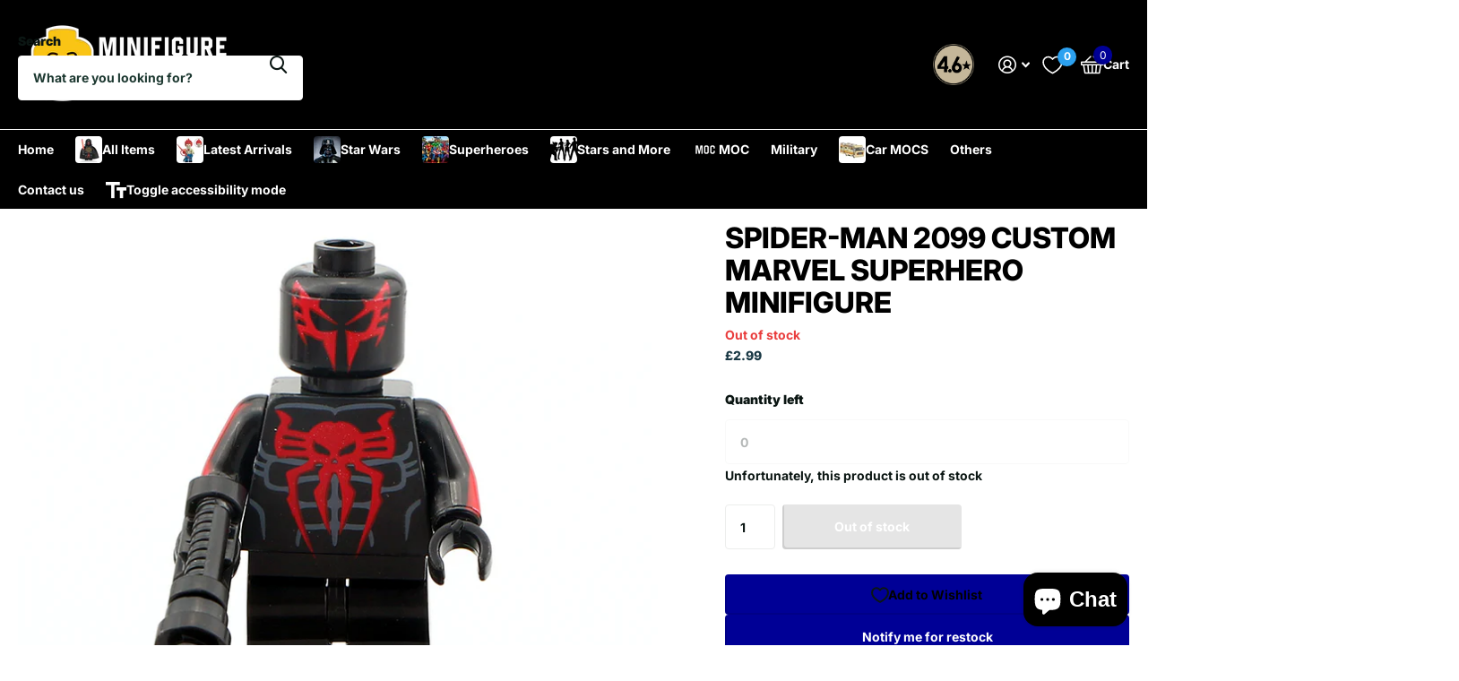

--- FILE ---
content_type: text/html; charset=utf-8
request_url: https://minifigurebricks.com/products/spider-man-2099-custom-marvel-superhero-minifigure
body_size: 47936
content:
<!doctype html>
<html
  lang="en"
  data-theme="xtra"
  dir="ltr"
  class="no-js "
>
  <head>
    <meta charset="utf-8">
    <meta http-equiv="x-ua-compatible" content="ie=edge">
    <title>
      Spider-Man 2099 Custom Marvel Superhero Minifigure
       &ndash; Minifigure Bricks
    </title><meta name="description" content="Custom created figure that is compatible with LEGO."><meta name="theme-color" content="">
    <meta name="MobileOptimized" content="320">
    <meta name="HandheldFriendly" content="true">
    <meta
      name="viewport"
      content="width=device-width, initial-scale=1, minimum-scale=1, maximum-scale=5, viewport-fit=cover, shrink-to-fit=no"
    >
    <meta name="format-detection" content="telephone=no">
    <meta name="msapplication-config" content="//minifigurebricks.com/cdn/shop/t/17/assets/browserconfig.xml?v=52024572095365081671760567661">
    <link rel="canonical" href="https://minifigurebricks.com/products/spider-man-2099-custom-marvel-superhero-minifigure">
    <link rel="preconnect" href="https://fonts.shopifycdn.com" crossorigin><link rel="preload" as="style" href="//minifigurebricks.com/cdn/shop/t/17/assets/screen.css?v=99347756869468343791760567647">
    <link rel="preload" as="style" href="//minifigurebricks.com/cdn/shop/t/17/assets/theme-xtra.css?v=93573482502964324901760567557">
    <link rel="preload" as="style" href="//minifigurebricks.com/cdn/shop/t/17/assets/screen-settings.css?v=89129138990628866311761959032">
    
    <link rel="preload" as="font" href="//minifigurebricks.com/cdn/fonts/inter/inter_n8.d15c916037fee1656886aab64725534609d62cc8.woff2" type="font/woff2" crossorigin>
    <link rel="preload" as="font" href="//minifigurebricks.com/cdn/fonts/inter/inter_n7.02711e6b374660cfc7915d1afc1c204e633421e4.woff2" type="font/woff2" crossorigin>
<link rel="preload" as="font" href="//minifigurebricks.com/cdn/shop/t/17/assets/xtra.woff2?v=74598006880499421301760567614" crossorigin>
    <link href="//minifigurebricks.com/cdn/shop/t/17/assets/screen.css?v=99347756869468343791760567647" rel="stylesheet" type="text/css" media="screen" />
    <link href="//minifigurebricks.com/cdn/shop/t/17/assets/theme-xtra.css?v=93573482502964324901760567557" rel="stylesheet" type="text/css" media="screen" />
    <link href="//minifigurebricks.com/cdn/shop/t/17/assets/screen-settings.css?v=89129138990628866311761959032" rel="stylesheet" type="text/css" media="screen" />
    <noscript><link rel="stylesheet" href="//minifigurebricks.com/cdn/shop/t/17/assets/async-menu.css?v=13339532732330542601760567659"></noscript><link href="//minifigurebricks.com/cdn/shop/t/17/assets/page-product.css?v=157979144432134278971760567578" rel="stylesheet" type="text/css" media="screen" />

<link rel="icon" href="//minifigurebricks.com/cdn/shop/files/faviconfigure.png?crop=center&height=32&v=1704131529&width=32" type="image/png">
      <link rel="mask-icon" href="safari-pinned-tab.svg" color="#333333">
      <link rel="apple-touch-icon" href="apple-touch-icon.png"><script>
      document.documentElement.classList.remove('no-js');
      document.documentElement.classList.add('js');
    </script>
    <meta name="msapplication-config" content="//minifigurebricks.com/cdn/shop/t/17/assets/browserconfig.xml?v=52024572095365081671760567661">
<meta property="og:title" content="Spider-Man 2099 Custom Marvel Superhero Minifigure">
<meta property="og:type" content="product">
<meta property="og:description" content="Custom created figure that is compatible with LEGO.">
<meta property="og:site_name" content="Minifigure Bricks">
<meta property="og:url" content="https://minifigurebricks.com/products/spider-man-2099-custom-marvel-superhero-minifigure">

  
  <meta property="product:price:amount" content="£2.99">
  <meta property="og:price:amount" content="£2.99">
  <meta property="og:price:currency" content="GBP">
  <meta property="og:availability" content="out of stock" />

<meta property="og:image" content="//minifigurebricks.com/cdn/shop/products/XH214.jpg?crop=center&height=500&v=1588114773&width=600">

<meta name="twitter:title" content="Spider-Man 2099 Custom Marvel Superhero Minifigure">
<meta name="twitter:description" content="Custom created figure that is compatible with LEGO.">
<meta name="twitter:site" content="Minifigure Bricks">

  <meta name="twitter:card" content="//minifigurebricks.com/cdn/shop/files/finallogo_copy_57e1b638-121a-44db-ac16-ccea4da33928.webp?v=1761958993">

<meta property="twitter:image" content="//minifigurebricks.com/cdn/shop/products/XH214.jpg?crop=center&height=500&v=1588114773&width=600">
<script type="application/ld+json">
  [
      {
        "@context": "http://schema.org",
        "@type": "Product",
        "name": "Spider-Man 2099 Custom Marvel Superhero Minifigure",
        "url": "https://minifigurebricks.com/products/spider-man-2099-custom-marvel-superhero-minifigure","brand": { "@type": "Brand", "name": "Minifigure Bricks" },"description": "Custom created figure that is compatible with LEGO.","image": "//minifigurebricks.com/cdn/shop/products/XH214.jpg?crop=center&height=500&v=1588114773&width=600","gtin8": "54450313","sku": "XH214","offers": {
          "@type": "Offer",
          "price": "2.99",
          "url": "https://minifigurebricks.com/products/spider-man-2099-custom-marvel-superhero-minifigure",
          "priceValidUntil": "2027-01-08",
          "priceCurrency": "GBP"}
        
      },
    {
      "@context": "http://schema.org/",
      "@type": "Organization",
      "url": "https://minifigurebricks.com/products/spider-man-2099-custom-marvel-superhero-minifigure",
      "name": "Minifigure Bricks",
      "legalName": "Minifigure Bricks",
      "description": "Custom created figure that is compatible with LEGO.","logo": "//minifigurebricks.com/cdn/shop/files/finallogo_copy_57e1b638-121a-44db-ac16-ccea4da33928.webp?v=1761958993",
        "image": "//minifigurebricks.com/cdn/shop/files/finallogo_copy_57e1b638-121a-44db-ac16-ccea4da33928.webp?v=1761958993","contactPoint": {
        "@type": "ContactPoint",
        "contactType": "Customer service",
        "telephone": "07949201039"
      },
      "address": {
        "@type": "PostalAddress",
        "streetAddress": "Anglo Office Park",
        "addressLocality": "Bristol",
        "postalCode": "BS15 1NT",
        "addressCountry": "GB"
      }
    },
    {
      "@context": "http://schema.org",
      "@type": "WebSite",
      "url": "https://minifigurebricks.com/products/spider-man-2099-custom-marvel-superhero-minifigure",
      "name": "Minifigure Bricks",
      "description": "Custom created figure that is compatible with LEGO.",
      "author": [
        {
          "@type": "Organization",
          "url": "https://www.someoneyouknow.online",
          "name": "Someoneyouknow",
          "address": {
            "@type": "PostalAddress",
            "streetAddress": "Wilhelminaplein 25",
            "addressLocality": "Eindhoven",
            "addressRegion": "NB",
            "postalCode": "5611 HG",
            "addressCountry": "NL"
          }
        }
      ]
    }
  ]
</script>

    <script>window.performance && window.performance.mark && window.performance.mark('shopify.content_for_header.start');</script><meta name="google-site-verification" content="jd8Ep7vH21-ggF0mpRJ7TGzsBeuZrM1dsA2YCj7U1v8">
<meta name="facebook-domain-verification" content="u350zpbvehogjf1u128lkm9f1fefhm">
<meta id="shopify-digital-wallet" name="shopify-digital-wallet" content="/4075126884/digital_wallets/dialog">
<link rel="alternate" hreflang="x-default" href="https://minifigurebricks.com/products/spider-man-2099-custom-marvel-superhero-minifigure">
<link rel="alternate" hreflang="en" href="https://minifigurebricks.com/products/spider-man-2099-custom-marvel-superhero-minifigure">
<link rel="alternate" hreflang="en-US" href="https://minifigurebricks.com/en-us/products/spider-man-2099-custom-marvel-superhero-minifigure">
<link rel="alternate" type="application/json+oembed" href="https://minifigurebricks.com/products/spider-man-2099-custom-marvel-superhero-minifigure.oembed">
<script async="async" src="/checkouts/internal/preloads.js?locale=en-GB"></script>
<script id="shopify-features" type="application/json">{"accessToken":"76aa578708d9a64d37ec2f6399a1f30b","betas":["rich-media-storefront-analytics"],"domain":"minifigurebricks.com","predictiveSearch":true,"shopId":4075126884,"locale":"en"}</script>
<script>var Shopify = Shopify || {};
Shopify.shop = "minifigure-bricks.myshopify.com";
Shopify.locale = "en";
Shopify.currency = {"active":"GBP","rate":"1.0"};
Shopify.country = "GB";
Shopify.theme = {"name":"UPDATED LATEST Xtra","id":185757204863,"schema_name":"Xtra","schema_version":"6.2.0","theme_store_id":1609,"role":"main"};
Shopify.theme.handle = "null";
Shopify.theme.style = {"id":null,"handle":null};
Shopify.cdnHost = "minifigurebricks.com/cdn";
Shopify.routes = Shopify.routes || {};
Shopify.routes.root = "/";</script>
<script type="module">!function(o){(o.Shopify=o.Shopify||{}).modules=!0}(window);</script>
<script>!function(o){function n(){var o=[];function n(){o.push(Array.prototype.slice.apply(arguments))}return n.q=o,n}var t=o.Shopify=o.Shopify||{};t.loadFeatures=n(),t.autoloadFeatures=n()}(window);</script>
<script id="shop-js-analytics" type="application/json">{"pageType":"product"}</script>
<script defer="defer" async type="module" src="//minifigurebricks.com/cdn/shopifycloud/shop-js/modules/v2/client.init-shop-cart-sync_CG-L-Qzi.en.esm.js"></script>
<script defer="defer" async type="module" src="//minifigurebricks.com/cdn/shopifycloud/shop-js/modules/v2/chunk.common_B8yXDTDb.esm.js"></script>
<script type="module">
  await import("//minifigurebricks.com/cdn/shopifycloud/shop-js/modules/v2/client.init-shop-cart-sync_CG-L-Qzi.en.esm.js");
await import("//minifigurebricks.com/cdn/shopifycloud/shop-js/modules/v2/chunk.common_B8yXDTDb.esm.js");

  window.Shopify.SignInWithShop?.initShopCartSync?.({"fedCMEnabled":true,"windoidEnabled":true});

</script>
<script>(function() {
  var isLoaded = false;
  function asyncLoad() {
    if (isLoaded) return;
    isLoaded = true;
    var urls = ["https:\/\/cdn.ordersify.com\/resources\/product-alerts\/sdk.1.0.0.js?shop=minifigure-bricks.myshopify.com","https:\/\/cdn.ordersify.com\/sdk\/productalerts-shopify.js?shop=minifigure-bricks.myshopify.com","https:\/\/ecommplugins-scripts.trustpilot.com\/v2.1\/js\/header.min.js?settings=eyJrZXkiOiJFYW9DWmY1R21XZ2xheEQxIiwicyI6InNrdSJ9\u0026shop=minifigure-bricks.myshopify.com","https:\/\/ecommplugins-trustboxsettings.trustpilot.com\/minifigure-bricks.myshopify.com.js?settings=1726073625132\u0026shop=minifigure-bricks.myshopify.com","https:\/\/widget.trustpilot.com\/bootstrap\/v5\/tp.widget.sync.bootstrap.min.js?shop=minifigure-bricks.myshopify.com"];
    for (var i = 0; i < urls.length; i++) {
      var s = document.createElement('script');
      s.type = 'text/javascript';
      s.async = true;
      s.src = urls[i];
      var x = document.getElementsByTagName('script')[0];
      x.parentNode.insertBefore(s, x);
    }
  };
  if(window.attachEvent) {
    window.attachEvent('onload', asyncLoad);
  } else {
    window.addEventListener('load', asyncLoad, false);
  }
})();</script>
<script id="__st">var __st={"a":4075126884,"offset":0,"reqid":"7957d6f6-c62d-4f4a-8ac3-552c05ed45c1-1767856010","pageurl":"minifigurebricks.com\/products\/spider-man-2099-custom-marvel-superhero-minifigure","u":"590b0a6e13ab","p":"product","rtyp":"product","rid":4951840358537};</script>
<script>window.ShopifyPaypalV4VisibilityTracking = true;</script>
<script id="captcha-bootstrap">!function(){'use strict';const t='contact',e='account',n='new_comment',o=[[t,t],['blogs',n],['comments',n],[t,'customer']],c=[[e,'customer_login'],[e,'guest_login'],[e,'recover_customer_password'],[e,'create_customer']],r=t=>t.map((([t,e])=>`form[action*='/${t}']:not([data-nocaptcha='true']) input[name='form_type'][value='${e}']`)).join(','),a=t=>()=>t?[...document.querySelectorAll(t)].map((t=>t.form)):[];function s(){const t=[...o],e=r(t);return a(e)}const i='password',u='form_key',d=['recaptcha-v3-token','g-recaptcha-response','h-captcha-response',i],f=()=>{try{return window.sessionStorage}catch{return}},m='__shopify_v',_=t=>t.elements[u];function p(t,e,n=!1){try{const o=window.sessionStorage,c=JSON.parse(o.getItem(e)),{data:r}=function(t){const{data:e,action:n}=t;return t[m]||n?{data:e,action:n}:{data:t,action:n}}(c);for(const[e,n]of Object.entries(r))t.elements[e]&&(t.elements[e].value=n);n&&o.removeItem(e)}catch(o){console.error('form repopulation failed',{error:o})}}const l='form_type',E='cptcha';function T(t){t.dataset[E]=!0}const w=window,h=w.document,L='Shopify',v='ce_forms',y='captcha';let A=!1;((t,e)=>{const n=(g='f06e6c50-85a8-45c8-87d0-21a2b65856fe',I='https://cdn.shopify.com/shopifycloud/storefront-forms-hcaptcha/ce_storefront_forms_captcha_hcaptcha.v1.5.2.iife.js',D={infoText:'Protected by hCaptcha',privacyText:'Privacy',termsText:'Terms'},(t,e,n)=>{const o=w[L][v],c=o.bindForm;if(c)return c(t,g,e,D).then(n);var r;o.q.push([[t,g,e,D],n]),r=I,A||(h.body.append(Object.assign(h.createElement('script'),{id:'captcha-provider',async:!0,src:r})),A=!0)});var g,I,D;w[L]=w[L]||{},w[L][v]=w[L][v]||{},w[L][v].q=[],w[L][y]=w[L][y]||{},w[L][y].protect=function(t,e){n(t,void 0,e),T(t)},Object.freeze(w[L][y]),function(t,e,n,w,h,L){const[v,y,A,g]=function(t,e,n){const i=e?o:[],u=t?c:[],d=[...i,...u],f=r(d),m=r(i),_=r(d.filter((([t,e])=>n.includes(e))));return[a(f),a(m),a(_),s()]}(w,h,L),I=t=>{const e=t.target;return e instanceof HTMLFormElement?e:e&&e.form},D=t=>v().includes(t);t.addEventListener('submit',(t=>{const e=I(t);if(!e)return;const n=D(e)&&!e.dataset.hcaptchaBound&&!e.dataset.recaptchaBound,o=_(e),c=g().includes(e)&&(!o||!o.value);(n||c)&&t.preventDefault(),c&&!n&&(function(t){try{if(!f())return;!function(t){const e=f();if(!e)return;const n=_(t);if(!n)return;const o=n.value;o&&e.removeItem(o)}(t);const e=Array.from(Array(32),(()=>Math.random().toString(36)[2])).join('');!function(t,e){_(t)||t.append(Object.assign(document.createElement('input'),{type:'hidden',name:u})),t.elements[u].value=e}(t,e),function(t,e){const n=f();if(!n)return;const o=[...t.querySelectorAll(`input[type='${i}']`)].map((({name:t})=>t)),c=[...d,...o],r={};for(const[a,s]of new FormData(t).entries())c.includes(a)||(r[a]=s);n.setItem(e,JSON.stringify({[m]:1,action:t.action,data:r}))}(t,e)}catch(e){console.error('failed to persist form',e)}}(e),e.submit())}));const S=(t,e)=>{t&&!t.dataset[E]&&(n(t,e.some((e=>e===t))),T(t))};for(const o of['focusin','change'])t.addEventListener(o,(t=>{const e=I(t);D(e)&&S(e,y())}));const B=e.get('form_key'),M=e.get(l),P=B&&M;t.addEventListener('DOMContentLoaded',(()=>{const t=y();if(P)for(const e of t)e.elements[l].value===M&&p(e,B);[...new Set([...A(),...v().filter((t=>'true'===t.dataset.shopifyCaptcha))])].forEach((e=>S(e,t)))}))}(h,new URLSearchParams(w.location.search),n,t,e,['guest_login'])})(!0,!0)}();</script>
<script integrity="sha256-4kQ18oKyAcykRKYeNunJcIwy7WH5gtpwJnB7kiuLZ1E=" data-source-attribution="shopify.loadfeatures" defer="defer" src="//minifigurebricks.com/cdn/shopifycloud/storefront/assets/storefront/load_feature-a0a9edcb.js" crossorigin="anonymous"></script>
<script data-source-attribution="shopify.dynamic_checkout.dynamic.init">var Shopify=Shopify||{};Shopify.PaymentButton=Shopify.PaymentButton||{isStorefrontPortableWallets:!0,init:function(){window.Shopify.PaymentButton.init=function(){};var t=document.createElement("script");t.src="https://minifigurebricks.com/cdn/shopifycloud/portable-wallets/latest/portable-wallets.en.js",t.type="module",document.head.appendChild(t)}};
</script>
<script data-source-attribution="shopify.dynamic_checkout.buyer_consent">
  function portableWalletsHideBuyerConsent(e){var t=document.getElementById("shopify-buyer-consent"),n=document.getElementById("shopify-subscription-policy-button");t&&n&&(t.classList.add("hidden"),t.setAttribute("aria-hidden","true"),n.removeEventListener("click",e))}function portableWalletsShowBuyerConsent(e){var t=document.getElementById("shopify-buyer-consent"),n=document.getElementById("shopify-subscription-policy-button");t&&n&&(t.classList.remove("hidden"),t.removeAttribute("aria-hidden"),n.addEventListener("click",e))}window.Shopify?.PaymentButton&&(window.Shopify.PaymentButton.hideBuyerConsent=portableWalletsHideBuyerConsent,window.Shopify.PaymentButton.showBuyerConsent=portableWalletsShowBuyerConsent);
</script>
<script data-source-attribution="shopify.dynamic_checkout.cart.bootstrap">document.addEventListener("DOMContentLoaded",(function(){function t(){return document.querySelector("shopify-accelerated-checkout-cart, shopify-accelerated-checkout")}if(t())Shopify.PaymentButton.init();else{new MutationObserver((function(e,n){t()&&(Shopify.PaymentButton.init(),n.disconnect())})).observe(document.body,{childList:!0,subtree:!0})}}));
</script>
<link id="shopify-accelerated-checkout-styles" rel="stylesheet" media="screen" href="https://minifigurebricks.com/cdn/shopifycloud/portable-wallets/latest/accelerated-checkout-backwards-compat.css" crossorigin="anonymous">
<style id="shopify-accelerated-checkout-cart">
        #shopify-buyer-consent {
  margin-top: 1em;
  display: inline-block;
  width: 100%;
}

#shopify-buyer-consent.hidden {
  display: none;
}

#shopify-subscription-policy-button {
  background: none;
  border: none;
  padding: 0;
  text-decoration: underline;
  font-size: inherit;
  cursor: pointer;
}

#shopify-subscription-policy-button::before {
  box-shadow: none;
}

      </style>

<script>window.performance && window.performance.mark && window.performance.mark('shopify.content_for_header.end');</script>
    
    <style data-shopify>
      :root {
      	--scheme-1:                      #ffffff;
      	--scheme-1_solid:                #ffffff;
      	--scheme-1_bg:                   var(--scheme-1);
      	--scheme-1_bg_dark:              var(--scheme-1_bg);
      	--scheme-1_bg_var:               var(--scheme-1_bg_dark);
      	--scheme-1_bg_secondary:         #f4f4f4;
      	--scheme-1_fg:                   #0b1613;
      	--scheme-1_fg_sat:               #c0dfd7;
      	--scheme-1_title:                #000000;
      	--scheme-1_title_solid:          #000000;

      	--scheme-1_primary_btn_bg:       #000096;
      	--scheme-1_primary_btn_bg_dark:  #000072;
      	--scheme-1_primary_btn_fg:       #ffffff;
      	--scheme-1_secondary_btn_bg:     #fbea61;
      	--scheme-1_secondary_btn_bg_dark:#fae53e;
      	--scheme-1_secondary_btn_fg:     #000000;
      	--scheme-1_tertiary_btn_bg:      #378cde;
      	--scheme-1_tertiary_btn_bg_dark: #227acf;
      	--scheme-1_tertiary_btn_fg:      #ffffff;
      	--scheme-1_btn_bg:       		var(--scheme-1_primary_btn_bg);
      	--scheme-1_btn_bg_dark:  		var(--scheme-1_primary_btn_bg_dark);
      	--scheme-1_btn_fg:       		var(--scheme-1_primary_btn_fg);
      	--scheme-1_bd:                   #ecedec;
      	--scheme-1_input_bg:             #ffffff;
      	--scheme-1_input_fg:             #0b1613;
      	--scheme-1_input_pl:             #1c3830;
      	--scheme-1_accent:               #f0702c;
      	--scheme-1_accent_gradient:      linear-gradient(320deg, rgba(232, 74, 147, 1) 4%, rgba(239, 179, 76, 1) 100%);
      	
      	--scheme-1_fg_brightness: 0; 
      	
      		--primary_text_rgba:  				rgb(11, 22, 19);
      		--body_bg:            				var(--scheme-1_bg);
      	
      	}select, .bv_atual, #root #content .f8sr select,
      	[class*="palette-scheme-1"] select,
      	[class*="palette-scheme-1"] .bv_atual,
      	#root #content [class*="palette-scheme-1"] .f8sr select {
      	background-image: url("data:image/svg+xml,%3Csvg xmlns='http://www.w3.org/2000/svg' xml:space='preserve' style='enable-background:new 0 0 12.7 7.7' viewBox='0 0 12.7 7.7' fill='%230b1613'%3E%3Cpath d='M.3.2c.4-.3.9-.3 1.2.1l4.7 5.3 5-5.3c.3-.3.9-.4 1.2 0 .3.3.4.9 0 1.2l-5.7 6c-.1.1-.3.2-.5.2s-.5-.1-.6-.3l-5.3-6C-.1 1.1-.1.5.3.2z'/%3E%3C/svg%3E");
      	}
      	
      		#root input[type="date"], #root .datepicker-input { background-image: url("data:image/svg+xml,%3Csvg xmlns='http://www.w3.org/2000/svg' xml:space='preserve' style='enable-background:new 0 0 14 16' viewBox='0 0 14 16' fill='%230b1613'%3E%3Cpath d='M12.3 2H11V.8c0-.5-.3-.8-.7-.8s-.8.3-.8.8V2h-5V.8c0-.5-.3-.8-.7-.8S3 .3 3 .8V2H1.8C.8 2 0 2.8 0 3.8v10.5c0 1 .8 1.8 1.8 1.8h10.5c1 0 1.8-.8 1.8-1.8V3.8c-.1-1-.9-1.8-1.8-1.8zm.2 12.3c0 .1-.1.3-.3.3H1.8c-.1 0-.3-.1-.3-.3V7.5h11v6.8zm0-8.3h-11V3.8c0-.1.1-.3.3-.3h10.5c.1 0 .3.1.3.3V6z'/%3E%3C/svg%3E"); }
      	
      	select:focus, #root #content .f8sr select:focus,
      	[class*="palette-scheme-1"] select:focus,
      	#root #content [class*="palette-scheme-1"] .f8sr select:focus {
      	background-image: url("data:image/svg+xml,%3Csvg xmlns='http://www.w3.org/2000/svg' xml:space='preserve' style='enable-background:new 0 0 12.7 7.7' viewBox='0 0 12.7 7.7' fill='%230b1613'%3E%3Cpath d='M12.4 7.5c-.4.3-.9.3-1.2-.1L6.5 2.1l-5 5.3c-.3.3-.9.4-1.2 0-.3-.3-.4-.9 0-1.2L6 .2c.1-.1.3-.2.5-.2.3 0 .5.1.6.3l5.3 6c.4.3.4.9 0 1.2z'/%3E%3C/svg%3E");
      	}
      	:root, [class*="palette-scheme-1"], [data-active-content*="scheme-1"] {
      	--primary_bg:             var(--scheme-1_bg);
      	--bg_secondary:           var(--scheme-1_bg_secondary);
      	--primary_text:           var(--scheme-1_fg);
      	--primary_text_h:         var(--scheme-1_title);
      	--headings_text:          var(--primary_text_h);
      	--headings_text_solid:    var(--scheme-1_title_solid);
      	--primary_bg_btn:         var(--scheme-1_primary_btn_bg);
      	--primary_bg_btn_dark:    var(--scheme-1_primary_btn_bg_dark);
      	--primary_btn_text:       var(--scheme-1_primary_btn_fg);
      	--secondary_bg_btn:       var(--scheme-1_secondary_btn_bg);
      	--secondary_bg_btn_dark:  var(--scheme-1_secondary_btn_bg_dark);
      	--secondary_btn_text:     var(--scheme-1_secondary_btn_fg);
      	--tertiary_bg_btn:        var(--scheme-1_tertiary_btn_bg);
      	--tertiary_bg_btn_dark:   var(--scheme-1_tertiary_btn_bg_dark);
      	--tertiary_btn_text:      var(--scheme-1_tertiary_btn_fg);
      	--custom_input_bg:        var(--scheme-1_input_bg);
      	--custom_input_fg:        var(--scheme-1_input_fg);
      	--custom_input_pl:        var(--scheme-1_input_pl);
      	--custom_input_bd:        var(--scheme-1_bd);
      	--custom_bd:              var(--custom_input_bd);
      	--secondary_bg: 		  var(--primary_bg_btn);
      	--accent:                 var(--scheme-1_accent);
      	--accent_gradient:        var(--scheme-1_accent_gradient);
      	--primary_text_brightness:var(--scheme-1_fg_brightness);
      	}
      	
      :root {
      	--scheme-2:                      #000000;
      	--scheme-2_solid:                #000000;
      	--scheme-2_bg:                   var(--scheme-2);
      	--scheme-2_bg_dark:              #000000;
      	--scheme-2_bg_var:               var(--scheme-2_bg_dark);
      	--scheme-2_bg_secondary:         #8a8a9e;
      	--scheme-2_fg:                   #ffffff;
      	--scheme-2_fg_sat:               #ffffff;
      	--scheme-2_title:                #ffffff;
      	--scheme-2_title_solid:          #ffffff;

      	--scheme-2_primary_btn_bg:       #ffffff;
      	--scheme-2_primary_btn_bg_dark:  #ededed;
      	--scheme-2_primary_btn_fg:       #0b1613;
      	--scheme-2_secondary_btn_bg:     #fbea61;
      	--scheme-2_secondary_btn_bg_dark:#fae53e;
      	--scheme-2_secondary_btn_fg:     #000000;
      	--scheme-2_tertiary_btn_bg:      #000096;
      	--scheme-2_tertiary_btn_bg_dark: #000072;
      	--scheme-2_tertiary_btn_fg:      #ffffff;
      	--scheme-2_btn_bg:       		var(--scheme-2_primary_btn_bg);
      	--scheme-2_btn_bg_dark:  		var(--scheme-2_primary_btn_bg_dark);
      	--scheme-2_btn_fg:       		var(--scheme-2_primary_btn_fg);
      	--scheme-2_bd:                   #fafafa;
      	--scheme-2_input_bg:             #ffffff;
      	--scheme-2_input_fg:             #0b1613;
      	--scheme-2_input_pl:             #1c3830;
      	--scheme-2_accent:               #fbea61;
      	--scheme-2_accent_gradient:      #fbea61;
      	
      	--scheme-2_fg_brightness: 1; 
      	
      	}
      	[class*="palette-scheme-2"] select,
      	[class*="palette-scheme-2"] .bv_atual,
      	#root #content [class*="palette-scheme-2"] .f8sr select {
      	background-image: url("data:image/svg+xml,%3Csvg xmlns='http://www.w3.org/2000/svg' xml:space='preserve' style='enable-background:new 0 0 12.7 7.7' viewBox='0 0 12.7 7.7' fill='%230b1613'%3E%3Cpath d='M.3.2c.4-.3.9-.3 1.2.1l4.7 5.3 5-5.3c.3-.3.9-.4 1.2 0 .3.3.4.9 0 1.2l-5.7 6c-.1.1-.3.2-.5.2s-.5-.1-.6-.3l-5.3-6C-.1 1.1-.1.5.3.2z'/%3E%3C/svg%3E");
      	}
      	
      	
      	[class*="palette-scheme-2"] select:focus,
      	#root #content [class*="palette-scheme-2"] .f8sr select:focus {
      	background-image: url("data:image/svg+xml,%3Csvg xmlns='http://www.w3.org/2000/svg' xml:space='preserve' style='enable-background:new 0 0 12.7 7.7' viewBox='0 0 12.7 7.7' fill='%230b1613'%3E%3Cpath d='M12.4 7.5c-.4.3-.9.3-1.2-.1L6.5 2.1l-5 5.3c-.3.3-.9.4-1.2 0-.3-.3-.4-.9 0-1.2L6 .2c.1-.1.3-.2.5-.2.3 0 .5.1.6.3l5.3 6c.4.3.4.9 0 1.2z'/%3E%3C/svg%3E");
      	}
      	[class*="palette-scheme-2"], [data-active-content*="scheme-2"] {
      	--primary_bg:             var(--scheme-2_bg);
      	--bg_secondary:           var(--scheme-2_bg_secondary);
      	--primary_text:           var(--scheme-2_fg);
      	--primary_text_h:         var(--scheme-2_title);
      	--headings_text:          var(--primary_text_h);
      	--headings_text_solid:    var(--scheme-2_title_solid);
      	--primary_bg_btn:         var(--scheme-2_primary_btn_bg);
      	--primary_bg_btn_dark:    var(--scheme-2_primary_btn_bg_dark);
      	--primary_btn_text:       var(--scheme-2_primary_btn_fg);
      	--secondary_bg_btn:       var(--scheme-2_secondary_btn_bg);
      	--secondary_bg_btn_dark:  var(--scheme-2_secondary_btn_bg_dark);
      	--secondary_btn_text:     var(--scheme-2_secondary_btn_fg);
      	--tertiary_bg_btn:        var(--scheme-2_tertiary_btn_bg);
      	--tertiary_bg_btn_dark:   var(--scheme-2_tertiary_btn_bg_dark);
      	--tertiary_btn_text:      var(--scheme-2_tertiary_btn_fg);
      	--custom_input_bg:        var(--scheme-2_input_bg);
      	--custom_input_fg:        var(--scheme-2_input_fg);
      	--custom_input_pl:        var(--scheme-2_input_pl);
      	--custom_input_bd:        var(--scheme-2_bd);
      	--custom_bd:              var(--custom_input_bd);
      	--secondary_bg: 		  var(--primary_bg_btn);
      	--accent:                 var(--scheme-2_accent);
      	--accent_gradient:        var(--scheme-2_accent_gradient);
      	--primary_text_brightness:var(--scheme-2_fg_brightness);
      	}
      	
      :root {
      	--scheme-3:                      #fafafa;
      	--scheme-3_solid:                #fafafa;
      	--scheme-3_bg:                   var(--scheme-3);
      	--scheme-3_bg_dark:              #f5f5f5;
      	--scheme-3_bg_var:               var(--scheme-3_bg_dark);
      	--scheme-3_bg_secondary:         #ffffff;
      	--scheme-3_fg:                   #0b1613;
      	--scheme-3_fg_sat:               #c0dfd7;
      	--scheme-3_title:                #0b1613;
      	--scheme-3_title_solid:          #0b1613;

      	--scheme-3_primary_btn_bg:       #0b1613;
      	--scheme-3_primary_btn_bg_dark:  #000000;
      	--scheme-3_primary_btn_fg:       #ffffff;
      	--scheme-3_secondary_btn_bg:     #f0702c;
      	--scheme-3_secondary_btn_bg_dark:#e85b10;
      	--scheme-3_secondary_btn_fg:     #ffffff;
      	--scheme-3_tertiary_btn_bg:      #378cde;
      	--scheme-3_tertiary_btn_bg_dark: #227acf;
      	--scheme-3_tertiary_btn_fg:      #ffffff;
      	--scheme-3_btn_bg:       		var(--scheme-3_primary_btn_bg);
      	--scheme-3_btn_bg_dark:  		var(--scheme-3_primary_btn_bg_dark);
      	--scheme-3_btn_fg:       		var(--scheme-3_primary_btn_fg);
      	--scheme-3_bd:                   #fafafa;
      	--scheme-3_input_bg:             #ffffff;
      	--scheme-3_input_fg:             #0b1613;
      	--scheme-3_input_pl:             #1c3830;
      	--scheme-3_accent:               #f0702c;
      	--scheme-3_accent_gradient:      #f0702c;
      	
      	--scheme-3_fg_brightness: 0; 
      	
      	}
      	[class*="palette-scheme-3"] select,
      	[class*="palette-scheme-3"] .bv_atual,
      	#root #content [class*="palette-scheme-3"] .f8sr select {
      	background-image: url("data:image/svg+xml,%3Csvg xmlns='http://www.w3.org/2000/svg' xml:space='preserve' style='enable-background:new 0 0 12.7 7.7' viewBox='0 0 12.7 7.7' fill='%230b1613'%3E%3Cpath d='M.3.2c.4-.3.9-.3 1.2.1l4.7 5.3 5-5.3c.3-.3.9-.4 1.2 0 .3.3.4.9 0 1.2l-5.7 6c-.1.1-.3.2-.5.2s-.5-.1-.6-.3l-5.3-6C-.1 1.1-.1.5.3.2z'/%3E%3C/svg%3E");
      	}
      	
      	
      	[class*="palette-scheme-3"] select:focus,
      	#root #content [class*="palette-scheme-3"] .f8sr select:focus {
      	background-image: url("data:image/svg+xml,%3Csvg xmlns='http://www.w3.org/2000/svg' xml:space='preserve' style='enable-background:new 0 0 12.7 7.7' viewBox='0 0 12.7 7.7' fill='%230b1613'%3E%3Cpath d='M12.4 7.5c-.4.3-.9.3-1.2-.1L6.5 2.1l-5 5.3c-.3.3-.9.4-1.2 0-.3-.3-.4-.9 0-1.2L6 .2c.1-.1.3-.2.5-.2.3 0 .5.1.6.3l5.3 6c.4.3.4.9 0 1.2z'/%3E%3C/svg%3E");
      	}
      	[class*="palette-scheme-3"], [data-active-content*="scheme-3"] {
      	--primary_bg:             var(--scheme-3_bg);
      	--bg_secondary:           var(--scheme-3_bg_secondary);
      	--primary_text:           var(--scheme-3_fg);
      	--primary_text_h:         var(--scheme-3_title);
      	--headings_text:          var(--primary_text_h);
      	--headings_text_solid:    var(--scheme-3_title_solid);
      	--primary_bg_btn:         var(--scheme-3_primary_btn_bg);
      	--primary_bg_btn_dark:    var(--scheme-3_primary_btn_bg_dark);
      	--primary_btn_text:       var(--scheme-3_primary_btn_fg);
      	--secondary_bg_btn:       var(--scheme-3_secondary_btn_bg);
      	--secondary_bg_btn_dark:  var(--scheme-3_secondary_btn_bg_dark);
      	--secondary_btn_text:     var(--scheme-3_secondary_btn_fg);
      	--tertiary_bg_btn:        var(--scheme-3_tertiary_btn_bg);
      	--tertiary_bg_btn_dark:   var(--scheme-3_tertiary_btn_bg_dark);
      	--tertiary_btn_text:      var(--scheme-3_tertiary_btn_fg);
      	--custom_input_bg:        var(--scheme-3_input_bg);
      	--custom_input_fg:        var(--scheme-3_input_fg);
      	--custom_input_pl:        var(--scheme-3_input_pl);
      	--custom_input_bd:        var(--scheme-3_bd);
      	--custom_bd:              var(--custom_input_bd);
      	--secondary_bg: 		  var(--primary_bg_btn);
      	--accent:                 var(--scheme-3_accent);
      	--accent_gradient:        var(--scheme-3_accent_gradient);
      	--primary_text_brightness:var(--scheme-3_fg_brightness);
      	}
      	
      :root {
      	--scheme-4:                      #000096;
      	--scheme-4_solid:                #000096;
      	--scheme-4_bg:                   var(--scheme-4);
      	--scheme-4_bg_dark:              #00008c;
      	--scheme-4_bg_var:               var(--scheme-4_bg_dark);
      	--scheme-4_bg_secondary:         #f4f4f4;
      	--scheme-4_fg:                   #ffffff;
      	--scheme-4_fg_sat:               #ffffff;
      	--scheme-4_title:                #ffffff;
      	--scheme-4_title_solid:          #ffffff;

      	--scheme-4_primary_btn_bg:       #fbea61;
      	--scheme-4_primary_btn_bg_dark:  #fae53e;
      	--scheme-4_primary_btn_fg:       #000000;
      	--scheme-4_secondary_btn_bg:     #ffffff;
      	--scheme-4_secondary_btn_bg_dark:#ededed;
      	--scheme-4_secondary_btn_fg:     #0b1613;
      	--scheme-4_tertiary_btn_bg:      #ffffff;
      	--scheme-4_tertiary_btn_bg_dark: #ededed;
      	--scheme-4_tertiary_btn_fg:      #0b1613;
      	--scheme-4_btn_bg:       		var(--scheme-4_primary_btn_bg);
      	--scheme-4_btn_bg_dark:  		var(--scheme-4_primary_btn_bg_dark);
      	--scheme-4_btn_fg:       		var(--scheme-4_primary_btn_fg);
      	--scheme-4_bd:                   #fafafa;
      	--scheme-4_input_bg:             #ffffff;
      	--scheme-4_input_fg:             #0b1613;
      	--scheme-4_input_pl:             #1c3830;
      	--scheme-4_accent:               #f0702c;
      	--scheme-4_accent_gradient:      #f0702c;
      	
      	--scheme-4_fg_brightness: 1; 
      	
      	}
      	[class*="palette-scheme-4"] select,
      	[class*="palette-scheme-4"] .bv_atual,
      	#root #content [class*="palette-scheme-4"] .f8sr select {
      	background-image: url("data:image/svg+xml,%3Csvg xmlns='http://www.w3.org/2000/svg' xml:space='preserve' style='enable-background:new 0 0 12.7 7.7' viewBox='0 0 12.7 7.7' fill='%230b1613'%3E%3Cpath d='M.3.2c.4-.3.9-.3 1.2.1l4.7 5.3 5-5.3c.3-.3.9-.4 1.2 0 .3.3.4.9 0 1.2l-5.7 6c-.1.1-.3.2-.5.2s-.5-.1-.6-.3l-5.3-6C-.1 1.1-.1.5.3.2z'/%3E%3C/svg%3E");
      	}
      	
      	
      	[class*="palette-scheme-4"] select:focus,
      	#root #content [class*="palette-scheme-4"] .f8sr select:focus {
      	background-image: url("data:image/svg+xml,%3Csvg xmlns='http://www.w3.org/2000/svg' xml:space='preserve' style='enable-background:new 0 0 12.7 7.7' viewBox='0 0 12.7 7.7' fill='%230b1613'%3E%3Cpath d='M12.4 7.5c-.4.3-.9.3-1.2-.1L6.5 2.1l-5 5.3c-.3.3-.9.4-1.2 0-.3-.3-.4-.9 0-1.2L6 .2c.1-.1.3-.2.5-.2.3 0 .5.1.6.3l5.3 6c.4.3.4.9 0 1.2z'/%3E%3C/svg%3E");
      	}
      	[class*="palette-scheme-4"], [data-active-content*="scheme-4"] {
      	--primary_bg:             var(--scheme-4_bg);
      	--bg_secondary:           var(--scheme-4_bg_secondary);
      	--primary_text:           var(--scheme-4_fg);
      	--primary_text_h:         var(--scheme-4_title);
      	--headings_text:          var(--primary_text_h);
      	--headings_text_solid:    var(--scheme-4_title_solid);
      	--primary_bg_btn:         var(--scheme-4_primary_btn_bg);
      	--primary_bg_btn_dark:    var(--scheme-4_primary_btn_bg_dark);
      	--primary_btn_text:       var(--scheme-4_primary_btn_fg);
      	--secondary_bg_btn:       var(--scheme-4_secondary_btn_bg);
      	--secondary_bg_btn_dark:  var(--scheme-4_secondary_btn_bg_dark);
      	--secondary_btn_text:     var(--scheme-4_secondary_btn_fg);
      	--tertiary_bg_btn:        var(--scheme-4_tertiary_btn_bg);
      	--tertiary_bg_btn_dark:   var(--scheme-4_tertiary_btn_bg_dark);
      	--tertiary_btn_text:      var(--scheme-4_tertiary_btn_fg);
      	--custom_input_bg:        var(--scheme-4_input_bg);
      	--custom_input_fg:        var(--scheme-4_input_fg);
      	--custom_input_pl:        var(--scheme-4_input_pl);
      	--custom_input_bd:        var(--scheme-4_bd);
      	--custom_bd:              var(--custom_input_bd);
      	--secondary_bg: 		  var(--primary_bg_btn);
      	--accent:                 var(--scheme-4_accent);
      	--accent_gradient:        var(--scheme-4_accent_gradient);
      	--primary_text_brightness:var(--scheme-4_fg_brightness);
      	}
      	
      :root {
      	--scheme-5:                      #f0702c;
      	--scheme-5_solid:                #f0702c;
      	--scheme-5_bg:                   var(--scheme-5);
      	--scheme-5_bg_dark:              #ef6a22;
      	--scheme-5_bg_var:               var(--scheme-5_bg_dark);
      	--scheme-5_bg_secondary:         #ffffff;
      	--scheme-5_fg:                   #ffffff;
      	--scheme-5_fg_sat:               #ffffff;
      	--scheme-5_title:                #ffffff;
      	--scheme-5_title_solid:          #ffffff;

      	--scheme-5_primary_btn_bg:       #ffffff;
      	--scheme-5_primary_btn_bg_dark:  #ededed;
      	--scheme-5_primary_btn_fg:       #0b1613;
      	--scheme-5_secondary_btn_bg:     #0b1613;
      	--scheme-5_secondary_btn_bg_dark:#000000;
      	--scheme-5_secondary_btn_fg:     #ffffff;
      	--scheme-5_tertiary_btn_bg:      #378cde;
      	--scheme-5_tertiary_btn_bg_dark: #227acf;
      	--scheme-5_tertiary_btn_fg:      #ffffff;
      	--scheme-5_btn_bg:       		var(--scheme-5_primary_btn_bg);
      	--scheme-5_btn_bg_dark:  		var(--scheme-5_primary_btn_bg_dark);
      	--scheme-5_btn_fg:       		var(--scheme-5_primary_btn_fg);
      	--scheme-5_bd:                   #fafafa;
      	--scheme-5_input_bg:             #ffffff;
      	--scheme-5_input_fg:             #0b1613;
      	--scheme-5_input_pl:             #1c3830;
      	--scheme-5_accent:               #ffffff;
      	--scheme-5_accent_gradient:      #ffffff;
      	
      	--scheme-5_fg_brightness: 1; 
      	
      	}
      	[class*="palette-scheme-5"] select,
      	[class*="palette-scheme-5"] .bv_atual,
      	#root #content [class*="palette-scheme-5"] .f8sr select {
      	background-image: url("data:image/svg+xml,%3Csvg xmlns='http://www.w3.org/2000/svg' xml:space='preserve' style='enable-background:new 0 0 12.7 7.7' viewBox='0 0 12.7 7.7' fill='%230b1613'%3E%3Cpath d='M.3.2c.4-.3.9-.3 1.2.1l4.7 5.3 5-5.3c.3-.3.9-.4 1.2 0 .3.3.4.9 0 1.2l-5.7 6c-.1.1-.3.2-.5.2s-.5-.1-.6-.3l-5.3-6C-.1 1.1-.1.5.3.2z'/%3E%3C/svg%3E");
      	}
      	
      	
      	[class*="palette-scheme-5"] select:focus,
      	#root #content [class*="palette-scheme-5"] .f8sr select:focus {
      	background-image: url("data:image/svg+xml,%3Csvg xmlns='http://www.w3.org/2000/svg' xml:space='preserve' style='enable-background:new 0 0 12.7 7.7' viewBox='0 0 12.7 7.7' fill='%230b1613'%3E%3Cpath d='M12.4 7.5c-.4.3-.9.3-1.2-.1L6.5 2.1l-5 5.3c-.3.3-.9.4-1.2 0-.3-.3-.4-.9 0-1.2L6 .2c.1-.1.3-.2.5-.2.3 0 .5.1.6.3l5.3 6c.4.3.4.9 0 1.2z'/%3E%3C/svg%3E");
      	}
      	[class*="palette-scheme-5"], [data-active-content*="scheme-5"] {
      	--primary_bg:             var(--scheme-5_bg);
      	--bg_secondary:           var(--scheme-5_bg_secondary);
      	--primary_text:           var(--scheme-5_fg);
      	--primary_text_h:         var(--scheme-5_title);
      	--headings_text:          var(--primary_text_h);
      	--headings_text_solid:    var(--scheme-5_title_solid);
      	--primary_bg_btn:         var(--scheme-5_primary_btn_bg);
      	--primary_bg_btn_dark:    var(--scheme-5_primary_btn_bg_dark);
      	--primary_btn_text:       var(--scheme-5_primary_btn_fg);
      	--secondary_bg_btn:       var(--scheme-5_secondary_btn_bg);
      	--secondary_bg_btn_dark:  var(--scheme-5_secondary_btn_bg_dark);
      	--secondary_btn_text:     var(--scheme-5_secondary_btn_fg);
      	--tertiary_bg_btn:        var(--scheme-5_tertiary_btn_bg);
      	--tertiary_bg_btn_dark:   var(--scheme-5_tertiary_btn_bg_dark);
      	--tertiary_btn_text:      var(--scheme-5_tertiary_btn_fg);
      	--custom_input_bg:        var(--scheme-5_input_bg);
      	--custom_input_fg:        var(--scheme-5_input_fg);
      	--custom_input_pl:        var(--scheme-5_input_pl);
      	--custom_input_bd:        var(--scheme-5_bd);
      	--custom_bd:              var(--custom_input_bd);
      	--secondary_bg: 		  var(--primary_bg_btn);
      	--accent:                 var(--scheme-5_accent);
      	--accent_gradient:        var(--scheme-5_accent_gradient);
      	--primary_text_brightness:var(--scheme-5_fg_brightness);
      	}
      	
      :root {
      	--scheme-6:                      linear-gradient(127deg, rgba(242, 247, 249, 1) 11%, rgba(233, 241, 244, 1) 81%);
      	--scheme-6_solid:                #f4f4f4;
      	--scheme-6_bg:                   var(--scheme-6);
      	--scheme-6_bg_dark:              #efefef;
      	--scheme-6_bg_var:               var(--scheme-6_bg_dark);
      	--scheme-6_bg_secondary:         #ffffff;
      	--scheme-6_fg:                   #0b1613;
      	--scheme-6_fg_sat:               #c0dfd7;
      	--scheme-6_title:                #0b1613;
      	--scheme-6_title_solid:          #0b1613;

      	--scheme-6_primary_btn_bg:       #ffffff;
      	--scheme-6_primary_btn_bg_dark:  #ededed;
      	--scheme-6_primary_btn_fg:       #000000;
      	--scheme-6_secondary_btn_bg:     #fbea61;
      	--scheme-6_secondary_btn_bg_dark:#fae53e;
      	--scheme-6_secondary_btn_fg:     #000000;
      	--scheme-6_tertiary_btn_bg:      #0b1613;
      	--scheme-6_tertiary_btn_bg_dark: #000000;
      	--scheme-6_tertiary_btn_fg:      #ffffff;
      	--scheme-6_btn_bg:       		var(--scheme-6_primary_btn_bg);
      	--scheme-6_btn_bg_dark:  		var(--scheme-6_primary_btn_bg_dark);
      	--scheme-6_btn_fg:       		var(--scheme-6_primary_btn_fg);
      	--scheme-6_bd:                   #fafafa;
      	--scheme-6_input_bg:             #ffffff;
      	--scheme-6_input_fg:             #0b1613;
      	--scheme-6_input_pl:             #1c3830;
      	--scheme-6_accent:               #000096;
      	--scheme-6_accent_gradient:      #000096;
      	
      	--scheme-6_fg_brightness: 0; 
      	
      	}
      	[class*="palette-scheme-6"] select,
      	[class*="palette-scheme-6"] .bv_atual,
      	#root #content [class*="palette-scheme-6"] .f8sr select {
      	background-image: url("data:image/svg+xml,%3Csvg xmlns='http://www.w3.org/2000/svg' xml:space='preserve' style='enable-background:new 0 0 12.7 7.7' viewBox='0 0 12.7 7.7' fill='%230b1613'%3E%3Cpath d='M.3.2c.4-.3.9-.3 1.2.1l4.7 5.3 5-5.3c.3-.3.9-.4 1.2 0 .3.3.4.9 0 1.2l-5.7 6c-.1.1-.3.2-.5.2s-.5-.1-.6-.3l-5.3-6C-.1 1.1-.1.5.3.2z'/%3E%3C/svg%3E");
      	}
      	
      	
      	[class*="palette-scheme-6"] select:focus,
      	#root #content [class*="palette-scheme-6"] .f8sr select:focus {
      	background-image: url("data:image/svg+xml,%3Csvg xmlns='http://www.w3.org/2000/svg' xml:space='preserve' style='enable-background:new 0 0 12.7 7.7' viewBox='0 0 12.7 7.7' fill='%230b1613'%3E%3Cpath d='M12.4 7.5c-.4.3-.9.3-1.2-.1L6.5 2.1l-5 5.3c-.3.3-.9.4-1.2 0-.3-.3-.4-.9 0-1.2L6 .2c.1-.1.3-.2.5-.2.3 0 .5.1.6.3l5.3 6c.4.3.4.9 0 1.2z'/%3E%3C/svg%3E");
      	}
      	[class*="palette-scheme-6"], [data-active-content*="scheme-6"] {
      	--primary_bg:             var(--scheme-6_bg);
      	--bg_secondary:           var(--scheme-6_bg_secondary);
      	--primary_text:           var(--scheme-6_fg);
      	--primary_text_h:         var(--scheme-6_title);
      	--headings_text:          var(--primary_text_h);
      	--headings_text_solid:    var(--scheme-6_title_solid);
      	--primary_bg_btn:         var(--scheme-6_primary_btn_bg);
      	--primary_bg_btn_dark:    var(--scheme-6_primary_btn_bg_dark);
      	--primary_btn_text:       var(--scheme-6_primary_btn_fg);
      	--secondary_bg_btn:       var(--scheme-6_secondary_btn_bg);
      	--secondary_bg_btn_dark:  var(--scheme-6_secondary_btn_bg_dark);
      	--secondary_btn_text:     var(--scheme-6_secondary_btn_fg);
      	--tertiary_bg_btn:        var(--scheme-6_tertiary_btn_bg);
      	--tertiary_bg_btn_dark:   var(--scheme-6_tertiary_btn_bg_dark);
      	--tertiary_btn_text:      var(--scheme-6_tertiary_btn_fg);
      	--custom_input_bg:        var(--scheme-6_input_bg);
      	--custom_input_fg:        var(--scheme-6_input_fg);
      	--custom_input_pl:        var(--scheme-6_input_pl);
      	--custom_input_bd:        var(--scheme-6_bd);
      	--custom_bd:              var(--custom_input_bd);
      	--secondary_bg: 		  var(--primary_bg_btn);
      	--accent:                 var(--scheme-6_accent);
      	--accent_gradient:        var(--scheme-6_accent_gradient);
      	--primary_text_brightness:var(--scheme-6_fg_brightness);
      	}
      	
      :root {
      	--scheme-7:                      #d5f1ee;
      	--scheme-7_solid:                #d5f1ee;
      	--scheme-7_bg:                   var(--scheme-7);
      	--scheme-7_bg_dark:              #cdeeeb;
      	--scheme-7_bg_var:               var(--scheme-7_bg_dark);
      	--scheme-7_bg_secondary:         #f0702c;
      	--scheme-7_fg:                   #0b1613;
      	--scheme-7_fg_sat:               #c0dfd7;
      	--scheme-7_title:                #0b1613;
      	--scheme-7_title_solid:          #0b1613;

      	--scheme-7_primary_btn_bg:       #000096;
      	--scheme-7_primary_btn_bg_dark:  #000072;
      	--scheme-7_primary_btn_fg:       #ffffff;
      	--scheme-7_secondary_btn_bg:     #fbea61;
      	--scheme-7_secondary_btn_bg_dark:#fae53e;
      	--scheme-7_secondary_btn_fg:     #0b1613;
      	--scheme-7_tertiary_btn_bg:      #378cde;
      	--scheme-7_tertiary_btn_bg_dark: #227acf;
      	--scheme-7_tertiary_btn_fg:      #ffffff;
      	--scheme-7_btn_bg:       		var(--scheme-7_primary_btn_bg);
      	--scheme-7_btn_bg_dark:  		var(--scheme-7_primary_btn_bg_dark);
      	--scheme-7_btn_fg:       		var(--scheme-7_primary_btn_fg);
      	--scheme-7_bd:                   #fafafa;
      	--scheme-7_input_bg:             #ffffff;
      	--scheme-7_input_fg:             #0b1613;
      	--scheme-7_input_pl:             #1c3830;
      	--scheme-7_accent:               #000096;
      	--scheme-7_accent_gradient:      #000096;
      	
      	--scheme-7_fg_brightness: 0; 
      	
      	}
      	[class*="palette-scheme-7"] select,
      	[class*="palette-scheme-7"] .bv_atual,
      	#root #content [class*="palette-scheme-7"] .f8sr select {
      	background-image: url("data:image/svg+xml,%3Csvg xmlns='http://www.w3.org/2000/svg' xml:space='preserve' style='enable-background:new 0 0 12.7 7.7' viewBox='0 0 12.7 7.7' fill='%230b1613'%3E%3Cpath d='M.3.2c.4-.3.9-.3 1.2.1l4.7 5.3 5-5.3c.3-.3.9-.4 1.2 0 .3.3.4.9 0 1.2l-5.7 6c-.1.1-.3.2-.5.2s-.5-.1-.6-.3l-5.3-6C-.1 1.1-.1.5.3.2z'/%3E%3C/svg%3E");
      	}
      	
      	
      	[class*="palette-scheme-7"] select:focus,
      	#root #content [class*="palette-scheme-7"] .f8sr select:focus {
      	background-image: url("data:image/svg+xml,%3Csvg xmlns='http://www.w3.org/2000/svg' xml:space='preserve' style='enable-background:new 0 0 12.7 7.7' viewBox='0 0 12.7 7.7' fill='%230b1613'%3E%3Cpath d='M12.4 7.5c-.4.3-.9.3-1.2-.1L6.5 2.1l-5 5.3c-.3.3-.9.4-1.2 0-.3-.3-.4-.9 0-1.2L6 .2c.1-.1.3-.2.5-.2.3 0 .5.1.6.3l5.3 6c.4.3.4.9 0 1.2z'/%3E%3C/svg%3E");
      	}
      	[class*="palette-scheme-7"], [data-active-content*="scheme-7"] {
      	--primary_bg:             var(--scheme-7_bg);
      	--bg_secondary:           var(--scheme-7_bg_secondary);
      	--primary_text:           var(--scheme-7_fg);
      	--primary_text_h:         var(--scheme-7_title);
      	--headings_text:          var(--primary_text_h);
      	--headings_text_solid:    var(--scheme-7_title_solid);
      	--primary_bg_btn:         var(--scheme-7_primary_btn_bg);
      	--primary_bg_btn_dark:    var(--scheme-7_primary_btn_bg_dark);
      	--primary_btn_text:       var(--scheme-7_primary_btn_fg);
      	--secondary_bg_btn:       var(--scheme-7_secondary_btn_bg);
      	--secondary_bg_btn_dark:  var(--scheme-7_secondary_btn_bg_dark);
      	--secondary_btn_text:     var(--scheme-7_secondary_btn_fg);
      	--tertiary_bg_btn:        var(--scheme-7_tertiary_btn_bg);
      	--tertiary_bg_btn_dark:   var(--scheme-7_tertiary_btn_bg_dark);
      	--tertiary_btn_text:      var(--scheme-7_tertiary_btn_fg);
      	--custom_input_bg:        var(--scheme-7_input_bg);
      	--custom_input_fg:        var(--scheme-7_input_fg);
      	--custom_input_pl:        var(--scheme-7_input_pl);
      	--custom_input_bd:        var(--scheme-7_bd);
      	--custom_bd:              var(--custom_input_bd);
      	--secondary_bg: 		  var(--primary_bg_btn);
      	--accent:                 var(--scheme-7_accent);
      	--accent_gradient:        var(--scheme-7_accent_gradient);
      	--primary_text_brightness:var(--scheme-7_fg_brightness);
      	}
      	
      :root {
      	--scheme-8:                      linear-gradient(320deg, rgba(232, 74, 147, 1) 4%, rgba(239, 179, 76, 1) 100%);
      	--scheme-8_solid:                #f0702c;
      	--scheme-8_bg:                   var(--scheme-8);
      	--scheme-8_bg_dark:              #ef6a22;
      	--scheme-8_bg_var:               var(--scheme-8_bg_dark);
      	--scheme-8_bg_secondary:         #f4f4f4;
      	--scheme-8_fg:                   #ffffff;
      	--scheme-8_fg_sat:               #ffffff;
      	--scheme-8_title:                #ffffff;
      	--scheme-8_title_solid:          #ffffff;

      	--scheme-8_primary_btn_bg:       #f0702c;
      	--scheme-8_primary_btn_bg_dark:  #e85b10;
      	--scheme-8_primary_btn_fg:       #ffffff;
      	--scheme-8_secondary_btn_bg:     #ffffff;
      	--scheme-8_secondary_btn_bg_dark:#ededed;
      	--scheme-8_secondary_btn_fg:     #0b1613;
      	--scheme-8_tertiary_btn_bg:      #378cde;
      	--scheme-8_tertiary_btn_bg_dark: #227acf;
      	--scheme-8_tertiary_btn_fg:      #ffffff;
      	--scheme-8_btn_bg:       		var(--scheme-8_primary_btn_bg);
      	--scheme-8_btn_bg_dark:  		var(--scheme-8_primary_btn_bg_dark);
      	--scheme-8_btn_fg:       		var(--scheme-8_primary_btn_fg);
      	--scheme-8_bd:                   #fafafa;
      	--scheme-8_input_bg:             #ffffff;
      	--scheme-8_input_fg:             #0b1613;
      	--scheme-8_input_pl:             #1c3830;
      	--scheme-8_accent:               #f0702c;
      	--scheme-8_accent_gradient:      #f0702c;
      	
      	--scheme-8_fg_brightness: 1; 
      	
      	}
      	[class*="palette-scheme-8"] select,
      	[class*="palette-scheme-8"] .bv_atual,
      	#root #content [class*="palette-scheme-8"] .f8sr select {
      	background-image: url("data:image/svg+xml,%3Csvg xmlns='http://www.w3.org/2000/svg' xml:space='preserve' style='enable-background:new 0 0 12.7 7.7' viewBox='0 0 12.7 7.7' fill='%230b1613'%3E%3Cpath d='M.3.2c.4-.3.9-.3 1.2.1l4.7 5.3 5-5.3c.3-.3.9-.4 1.2 0 .3.3.4.9 0 1.2l-5.7 6c-.1.1-.3.2-.5.2s-.5-.1-.6-.3l-5.3-6C-.1 1.1-.1.5.3.2z'/%3E%3C/svg%3E");
      	}
      	
      	
      	[class*="palette-scheme-8"] select:focus,
      	#root #content [class*="palette-scheme-8"] .f8sr select:focus {
      	background-image: url("data:image/svg+xml,%3Csvg xmlns='http://www.w3.org/2000/svg' xml:space='preserve' style='enable-background:new 0 0 12.7 7.7' viewBox='0 0 12.7 7.7' fill='%230b1613'%3E%3Cpath d='M12.4 7.5c-.4.3-.9.3-1.2-.1L6.5 2.1l-5 5.3c-.3.3-.9.4-1.2 0-.3-.3-.4-.9 0-1.2L6 .2c.1-.1.3-.2.5-.2.3 0 .5.1.6.3l5.3 6c.4.3.4.9 0 1.2z'/%3E%3C/svg%3E");
      	}
      	[class*="palette-scheme-8"], [data-active-content*="scheme-8"] {
      	--primary_bg:             var(--scheme-8_bg);
      	--bg_secondary:           var(--scheme-8_bg_secondary);
      	--primary_text:           var(--scheme-8_fg);
      	--primary_text_h:         var(--scheme-8_title);
      	--headings_text:          var(--primary_text_h);
      	--headings_text_solid:    var(--scheme-8_title_solid);
      	--primary_bg_btn:         var(--scheme-8_primary_btn_bg);
      	--primary_bg_btn_dark:    var(--scheme-8_primary_btn_bg_dark);
      	--primary_btn_text:       var(--scheme-8_primary_btn_fg);
      	--secondary_bg_btn:       var(--scheme-8_secondary_btn_bg);
      	--secondary_bg_btn_dark:  var(--scheme-8_secondary_btn_bg_dark);
      	--secondary_btn_text:     var(--scheme-8_secondary_btn_fg);
      	--tertiary_bg_btn:        var(--scheme-8_tertiary_btn_bg);
      	--tertiary_bg_btn_dark:   var(--scheme-8_tertiary_btn_bg_dark);
      	--tertiary_btn_text:      var(--scheme-8_tertiary_btn_fg);
      	--custom_input_bg:        var(--scheme-8_input_bg);
      	--custom_input_fg:        var(--scheme-8_input_fg);
      	--custom_input_pl:        var(--scheme-8_input_pl);
      	--custom_input_bd:        var(--scheme-8_bd);
      	--custom_bd:              var(--custom_input_bd);
      	--secondary_bg: 		  var(--primary_bg_btn);
      	--accent:                 var(--scheme-8_accent);
      	--accent_gradient:        var(--scheme-8_accent_gradient);
      	--primary_text_brightness:var(--scheme-8_fg_brightness);
      	}
      	
      
    </style>
  <!-- BEGIN app block: shopify://apps/optim-auto-all-in-one-seo/blocks/app-embed-block/762c11f9-cb83-46c6-a80a-3b46bfd60107 --><!-- BEGIN app snippet: SEO-All-in-one -->
<!-- SEO - All in One -->
<title>Spider-Man 2099 Custom Marvel Superhero Minifigure</title>
<meta name="description" content="Custom created figure that is compatible with LEGO." /> 
<meta name="robots" content="index"> 
<meta name="robots" content="follow"> 
<script type="application/ld+json">
{
  "@context": "http://schema.org",
  "@type": "Organization",
  "url": "http://minifigurebricks.com","sameAs" : [
      "https://www.facebook.com/Minifigure-Bricks-814701905536903", "https://www.instagram.com/minifigurebrickscom/"
  ]}
</script>

<script type="application/ld+json">
{
  "@context": "http://www.schema.org",
  "@type": "Store","name": "Minifigure Bricks","url": "https://minifigurebricks.com","description": "Minifigures from Superhero movies, Star Wars, Harry Potter, Celebrities and Stars and hundreds more. Wide variety and all compatible with leading brands. ","priceRange":"0 - 18"
,"telephone": "07949201039","address": {
    "@type": "PostalAddress","streetAddress": "Anglo Office Park","addressLocality": "Bristol","addressRegion": "England","postalCode": "BS15 1NT","addressCountry": "United Kingdom"},"geo": {
    "@type": "GeoCoordinates",
    "latitude": "51.4687237",
    "longitude": "-2.5246117"
  }}
</script> 
<script type="application/ld+json">
{
   "@context": "http://schema.org",
   "@type": "WebSite",
   "url": "https://minifigurebricks.com/",
   "potentialAction": {
     "@type": "SearchAction",
     "target": "https://minifigurebricks.com/search?q={search_term_string}",
     "query-input": "required name=search_term_string"
   }
}
</script> 
<script>
  var metafield = ''.replace(/(\r\n|\n|\r)/gm, "");
  var txt = document.createElement("textarea");
  txt.innerHTML = metafield;
  if (metafield){
    metafield = JSON.parse(txt.value);
  }
  var rate = metafield["reviews"]["recent"][0]["star_rating"];

var spProductSchemaJson = {
  "@context": "http://schema.org",
  "@type": "Product",
    "brand": {
    "@type": "Brand",
    "name": "Minifigure Bricks"
  },
  "@id" : "https:\/\/minifigurebricks.com\/products\/spider-man-2099-custom-marvel-superhero-minifigure",
  "sku": "XH214",
  "description": "Custom created figure that is compatible with LEGO.",
  "url": "https:\/\/minifigurebricks.com\/products\/spider-man-2099-custom-marvel-superhero-minifigure",
  "name": "Spider-Man 2099 Custom Marvel Superhero Minifigure","image": "https://minifigurebricks.com/cdn/shop/products/XH214.jpg?v=1588114773&width=600","offers": {
    "@type": "Offer",
    "url" :"https:\/\/minifigurebricks.com\/products\/spider-man-2099-custom-marvel-superhero-minifigure",    
        "image": "https://minifigurebricks.com/cdn/shop/products/XH214.jpg?v=1588114773&width=600",    
        "sku" :"XH214",
    "price": "2.99",
    "priceCurrency": "GBP",
    "availability": "OutOfStock"
  }}

var el = document.createElement('script');
  el.type = 'application/ld+json';
  el.text = JSON.stringify(spProductSchemaJson);
  setTimeout(function(){
    document.body.appendChild(el);
  },200);

</script> 
<!-- End - SEO - All in One --><!-- END app snippet -->

<!-- END app block --><link href="https://cdn.shopify.com/extensions/019a6435-2700-705e-910c-5eafab3282ce/swish-app-216/assets/component-wishlist-button-block.css" rel="stylesheet" type="text/css" media="all">
<script src="https://cdn.shopify.com/extensions/7bc9bb47-adfa-4267-963e-cadee5096caf/inbox-1252/assets/inbox-chat-loader.js" type="text/javascript" defer="defer"></script>
<script src="https://cdn.shopify.com/extensions/0d820108-3ce0-4af0-b465-53058c9cd8a9/ordersify-restocked-alerts-13/assets/ordersify.min.js" type="text/javascript" defer="defer"></script>
<link href="https://cdn.shopify.com/extensions/0d820108-3ce0-4af0-b465-53058c9cd8a9/ordersify-restocked-alerts-13/assets/ordersify.min.css" rel="stylesheet" type="text/css" media="all">
<link href="https://monorail-edge.shopifysvc.com" rel="dns-prefetch">
<script>(function(){if ("sendBeacon" in navigator && "performance" in window) {try {var session_token_from_headers = performance.getEntriesByType('navigation')[0].serverTiming.find(x => x.name == '_s').description;} catch {var session_token_from_headers = undefined;}var session_cookie_matches = document.cookie.match(/_shopify_s=([^;]*)/);var session_token_from_cookie = session_cookie_matches && session_cookie_matches.length === 2 ? session_cookie_matches[1] : "";var session_token = session_token_from_headers || session_token_from_cookie || "";function handle_abandonment_event(e) {var entries = performance.getEntries().filter(function(entry) {return /monorail-edge.shopifysvc.com/.test(entry.name);});if (!window.abandonment_tracked && entries.length === 0) {window.abandonment_tracked = true;var currentMs = Date.now();var navigation_start = performance.timing.navigationStart;var payload = {shop_id: 4075126884,url: window.location.href,navigation_start,duration: currentMs - navigation_start,session_token,page_type: "product"};window.navigator.sendBeacon("https://monorail-edge.shopifysvc.com/v1/produce", JSON.stringify({schema_id: "online_store_buyer_site_abandonment/1.1",payload: payload,metadata: {event_created_at_ms: currentMs,event_sent_at_ms: currentMs}}));}}window.addEventListener('pagehide', handle_abandonment_event);}}());</script>
<script id="web-pixels-manager-setup">(function e(e,d,r,n,o){if(void 0===o&&(o={}),!Boolean(null===(a=null===(i=window.Shopify)||void 0===i?void 0:i.analytics)||void 0===a?void 0:a.replayQueue)){var i,a;window.Shopify=window.Shopify||{};var t=window.Shopify;t.analytics=t.analytics||{};var s=t.analytics;s.replayQueue=[],s.publish=function(e,d,r){return s.replayQueue.push([e,d,r]),!0};try{self.performance.mark("wpm:start")}catch(e){}var l=function(){var e={modern:/Edge?\/(1{2}[4-9]|1[2-9]\d|[2-9]\d{2}|\d{4,})\.\d+(\.\d+|)|Firefox\/(1{2}[4-9]|1[2-9]\d|[2-9]\d{2}|\d{4,})\.\d+(\.\d+|)|Chrom(ium|e)\/(9{2}|\d{3,})\.\d+(\.\d+|)|(Maci|X1{2}).+ Version\/(15\.\d+|(1[6-9]|[2-9]\d|\d{3,})\.\d+)([,.]\d+|)( \(\w+\)|)( Mobile\/\w+|) Safari\/|Chrome.+OPR\/(9{2}|\d{3,})\.\d+\.\d+|(CPU[ +]OS|iPhone[ +]OS|CPU[ +]iPhone|CPU IPhone OS|CPU iPad OS)[ +]+(15[._]\d+|(1[6-9]|[2-9]\d|\d{3,})[._]\d+)([._]\d+|)|Android:?[ /-](13[3-9]|1[4-9]\d|[2-9]\d{2}|\d{4,})(\.\d+|)(\.\d+|)|Android.+Firefox\/(13[5-9]|1[4-9]\d|[2-9]\d{2}|\d{4,})\.\d+(\.\d+|)|Android.+Chrom(ium|e)\/(13[3-9]|1[4-9]\d|[2-9]\d{2}|\d{4,})\.\d+(\.\d+|)|SamsungBrowser\/([2-9]\d|\d{3,})\.\d+/,legacy:/Edge?\/(1[6-9]|[2-9]\d|\d{3,})\.\d+(\.\d+|)|Firefox\/(5[4-9]|[6-9]\d|\d{3,})\.\d+(\.\d+|)|Chrom(ium|e)\/(5[1-9]|[6-9]\d|\d{3,})\.\d+(\.\d+|)([\d.]+$|.*Safari\/(?![\d.]+ Edge\/[\d.]+$))|(Maci|X1{2}).+ Version\/(10\.\d+|(1[1-9]|[2-9]\d|\d{3,})\.\d+)([,.]\d+|)( \(\w+\)|)( Mobile\/\w+|) Safari\/|Chrome.+OPR\/(3[89]|[4-9]\d|\d{3,})\.\d+\.\d+|(CPU[ +]OS|iPhone[ +]OS|CPU[ +]iPhone|CPU IPhone OS|CPU iPad OS)[ +]+(10[._]\d+|(1[1-9]|[2-9]\d|\d{3,})[._]\d+)([._]\d+|)|Android:?[ /-](13[3-9]|1[4-9]\d|[2-9]\d{2}|\d{4,})(\.\d+|)(\.\d+|)|Mobile Safari.+OPR\/([89]\d|\d{3,})\.\d+\.\d+|Android.+Firefox\/(13[5-9]|1[4-9]\d|[2-9]\d{2}|\d{4,})\.\d+(\.\d+|)|Android.+Chrom(ium|e)\/(13[3-9]|1[4-9]\d|[2-9]\d{2}|\d{4,})\.\d+(\.\d+|)|Android.+(UC? ?Browser|UCWEB|U3)[ /]?(15\.([5-9]|\d{2,})|(1[6-9]|[2-9]\d|\d{3,})\.\d+)\.\d+|SamsungBrowser\/(5\.\d+|([6-9]|\d{2,})\.\d+)|Android.+MQ{2}Browser\/(14(\.(9|\d{2,})|)|(1[5-9]|[2-9]\d|\d{3,})(\.\d+|))(\.\d+|)|K[Aa][Ii]OS\/(3\.\d+|([4-9]|\d{2,})\.\d+)(\.\d+|)/},d=e.modern,r=e.legacy,n=navigator.userAgent;return n.match(d)?"modern":n.match(r)?"legacy":"unknown"}(),u="modern"===l?"modern":"legacy",c=(null!=n?n:{modern:"",legacy:""})[u],f=function(e){return[e.baseUrl,"/wpm","/b",e.hashVersion,"modern"===e.buildTarget?"m":"l",".js"].join("")}({baseUrl:d,hashVersion:r,buildTarget:u}),m=function(e){var d=e.version,r=e.bundleTarget,n=e.surface,o=e.pageUrl,i=e.monorailEndpoint;return{emit:function(e){var a=e.status,t=e.errorMsg,s=(new Date).getTime(),l=JSON.stringify({metadata:{event_sent_at_ms:s},events:[{schema_id:"web_pixels_manager_load/3.1",payload:{version:d,bundle_target:r,page_url:o,status:a,surface:n,error_msg:t},metadata:{event_created_at_ms:s}}]});if(!i)return console&&console.warn&&console.warn("[Web Pixels Manager] No Monorail endpoint provided, skipping logging."),!1;try{return self.navigator.sendBeacon.bind(self.navigator)(i,l)}catch(e){}var u=new XMLHttpRequest;try{return u.open("POST",i,!0),u.setRequestHeader("Content-Type","text/plain"),u.send(l),!0}catch(e){return console&&console.warn&&console.warn("[Web Pixels Manager] Got an unhandled error while logging to Monorail."),!1}}}}({version:r,bundleTarget:l,surface:e.surface,pageUrl:self.location.href,monorailEndpoint:e.monorailEndpoint});try{o.browserTarget=l,function(e){var d=e.src,r=e.async,n=void 0===r||r,o=e.onload,i=e.onerror,a=e.sri,t=e.scriptDataAttributes,s=void 0===t?{}:t,l=document.createElement("script"),u=document.querySelector("head"),c=document.querySelector("body");if(l.async=n,l.src=d,a&&(l.integrity=a,l.crossOrigin="anonymous"),s)for(var f in s)if(Object.prototype.hasOwnProperty.call(s,f))try{l.dataset[f]=s[f]}catch(e){}if(o&&l.addEventListener("load",o),i&&l.addEventListener("error",i),u)u.appendChild(l);else{if(!c)throw new Error("Did not find a head or body element to append the script");c.appendChild(l)}}({src:f,async:!0,onload:function(){if(!function(){var e,d;return Boolean(null===(d=null===(e=window.Shopify)||void 0===e?void 0:e.analytics)||void 0===d?void 0:d.initialized)}()){var d=window.webPixelsManager.init(e)||void 0;if(d){var r=window.Shopify.analytics;r.replayQueue.forEach((function(e){var r=e[0],n=e[1],o=e[2];d.publishCustomEvent(r,n,o)})),r.replayQueue=[],r.publish=d.publishCustomEvent,r.visitor=d.visitor,r.initialized=!0}}},onerror:function(){return m.emit({status:"failed",errorMsg:"".concat(f," has failed to load")})},sri:function(e){var d=/^sha384-[A-Za-z0-9+/=]+$/;return"string"==typeof e&&d.test(e)}(c)?c:"",scriptDataAttributes:o}),m.emit({status:"loading"})}catch(e){m.emit({status:"failed",errorMsg:(null==e?void 0:e.message)||"Unknown error"})}}})({shopId: 4075126884,storefrontBaseUrl: "https://minifigurebricks.com",extensionsBaseUrl: "https://extensions.shopifycdn.com/cdn/shopifycloud/web-pixels-manager",monorailEndpoint: "https://monorail-edge.shopifysvc.com/unstable/produce_batch",surface: "storefront-renderer",enabledBetaFlags: ["2dca8a86","a0d5f9d2"],webPixelsConfigList: [{"id":"138641651","configuration":"{\"pixel_id\":\"302188779577685\",\"pixel_type\":\"facebook_pixel\",\"metaapp_system_user_token\":\"-\"}","eventPayloadVersion":"v1","runtimeContext":"OPEN","scriptVersion":"ca16bc87fe92b6042fbaa3acc2fbdaa6","type":"APP","apiClientId":2329312,"privacyPurposes":["ANALYTICS","MARKETING","SALE_OF_DATA"],"dataSharingAdjustments":{"protectedCustomerApprovalScopes":["read_customer_address","read_customer_email","read_customer_name","read_customer_personal_data","read_customer_phone"]}},{"id":"75530483","configuration":"{\"tagID\":\"2614426213695\"}","eventPayloadVersion":"v1","runtimeContext":"STRICT","scriptVersion":"18031546ee651571ed29edbe71a3550b","type":"APP","apiClientId":3009811,"privacyPurposes":["ANALYTICS","MARKETING","SALE_OF_DATA"],"dataSharingAdjustments":{"protectedCustomerApprovalScopes":["read_customer_address","read_customer_email","read_customer_name","read_customer_personal_data","read_customer_phone"]}},{"id":"195264895","eventPayloadVersion":"v1","runtimeContext":"LAX","scriptVersion":"1","type":"CUSTOM","privacyPurposes":["ANALYTICS"],"name":"Google Analytics tag (migrated)"},{"id":"shopify-app-pixel","configuration":"{}","eventPayloadVersion":"v1","runtimeContext":"STRICT","scriptVersion":"0450","apiClientId":"shopify-pixel","type":"APP","privacyPurposes":["ANALYTICS","MARKETING"]},{"id":"shopify-custom-pixel","eventPayloadVersion":"v1","runtimeContext":"LAX","scriptVersion":"0450","apiClientId":"shopify-pixel","type":"CUSTOM","privacyPurposes":["ANALYTICS","MARKETING"]}],isMerchantRequest: false,initData: {"shop":{"name":"Minifigure Bricks","paymentSettings":{"currencyCode":"GBP"},"myshopifyDomain":"minifigure-bricks.myshopify.com","countryCode":"GB","storefrontUrl":"https:\/\/minifigurebricks.com"},"customer":null,"cart":null,"checkout":null,"productVariants":[{"price":{"amount":2.99,"currencyCode":"GBP"},"product":{"title":"Spider-Man 2099 Custom Marvel Superhero Minifigure","vendor":"Minifigure Bricks","id":"4951840358537","untranslatedTitle":"Spider-Man 2099 Custom Marvel Superhero Minifigure","url":"\/products\/spider-man-2099-custom-marvel-superhero-minifigure","type":""},"id":"33578454450313","image":{"src":"\/\/minifigurebricks.com\/cdn\/shop\/products\/XH214.jpg?v=1588114773"},"sku":"XH214","title":"Default Title","untranslatedTitle":"Default Title"}],"purchasingCompany":null},},"https://minifigurebricks.com/cdn","7cecd0b6w90c54c6cpe92089d5m57a67346",{"modern":"","legacy":""},{"shopId":"4075126884","storefrontBaseUrl":"https:\/\/minifigurebricks.com","extensionBaseUrl":"https:\/\/extensions.shopifycdn.com\/cdn\/shopifycloud\/web-pixels-manager","surface":"storefront-renderer","enabledBetaFlags":"[\"2dca8a86\", \"a0d5f9d2\"]","isMerchantRequest":"false","hashVersion":"7cecd0b6w90c54c6cpe92089d5m57a67346","publish":"custom","events":"[[\"page_viewed\",{}],[\"product_viewed\",{\"productVariant\":{\"price\":{\"amount\":2.99,\"currencyCode\":\"GBP\"},\"product\":{\"title\":\"Spider-Man 2099 Custom Marvel Superhero Minifigure\",\"vendor\":\"Minifigure Bricks\",\"id\":\"4951840358537\",\"untranslatedTitle\":\"Spider-Man 2099 Custom Marvel Superhero Minifigure\",\"url\":\"\/products\/spider-man-2099-custom-marvel-superhero-minifigure\",\"type\":\"\"},\"id\":\"33578454450313\",\"image\":{\"src\":\"\/\/minifigurebricks.com\/cdn\/shop\/products\/XH214.jpg?v=1588114773\"},\"sku\":\"XH214\",\"title\":\"Default Title\",\"untranslatedTitle\":\"Default Title\"}}]]"});</script><script>
  window.ShopifyAnalytics = window.ShopifyAnalytics || {};
  window.ShopifyAnalytics.meta = window.ShopifyAnalytics.meta || {};
  window.ShopifyAnalytics.meta.currency = 'GBP';
  var meta = {"product":{"id":4951840358537,"gid":"gid:\/\/shopify\/Product\/4951840358537","vendor":"Minifigure Bricks","type":"","handle":"spider-man-2099-custom-marvel-superhero-minifigure","variants":[{"id":33578454450313,"price":299,"name":"Spider-Man 2099 Custom Marvel Superhero Minifigure","public_title":null,"sku":"XH214"}],"remote":false},"page":{"pageType":"product","resourceType":"product","resourceId":4951840358537,"requestId":"7957d6f6-c62d-4f4a-8ac3-552c05ed45c1-1767856010"}};
  for (var attr in meta) {
    window.ShopifyAnalytics.meta[attr] = meta[attr];
  }
</script>
<script class="analytics">
  (function () {
    var customDocumentWrite = function(content) {
      var jquery = null;

      if (window.jQuery) {
        jquery = window.jQuery;
      } else if (window.Checkout && window.Checkout.$) {
        jquery = window.Checkout.$;
      }

      if (jquery) {
        jquery('body').append(content);
      }
    };

    var hasLoggedConversion = function(token) {
      if (token) {
        return document.cookie.indexOf('loggedConversion=' + token) !== -1;
      }
      return false;
    }

    var setCookieIfConversion = function(token) {
      if (token) {
        var twoMonthsFromNow = new Date(Date.now());
        twoMonthsFromNow.setMonth(twoMonthsFromNow.getMonth() + 2);

        document.cookie = 'loggedConversion=' + token + '; expires=' + twoMonthsFromNow;
      }
    }

    var trekkie = window.ShopifyAnalytics.lib = window.trekkie = window.trekkie || [];
    if (trekkie.integrations) {
      return;
    }
    trekkie.methods = [
      'identify',
      'page',
      'ready',
      'track',
      'trackForm',
      'trackLink'
    ];
    trekkie.factory = function(method) {
      return function() {
        var args = Array.prototype.slice.call(arguments);
        args.unshift(method);
        trekkie.push(args);
        return trekkie;
      };
    };
    for (var i = 0; i < trekkie.methods.length; i++) {
      var key = trekkie.methods[i];
      trekkie[key] = trekkie.factory(key);
    }
    trekkie.load = function(config) {
      trekkie.config = config || {};
      trekkie.config.initialDocumentCookie = document.cookie;
      var first = document.getElementsByTagName('script')[0];
      var script = document.createElement('script');
      script.type = 'text/javascript';
      script.onerror = function(e) {
        var scriptFallback = document.createElement('script');
        scriptFallback.type = 'text/javascript';
        scriptFallback.onerror = function(error) {
                var Monorail = {
      produce: function produce(monorailDomain, schemaId, payload) {
        var currentMs = new Date().getTime();
        var event = {
          schema_id: schemaId,
          payload: payload,
          metadata: {
            event_created_at_ms: currentMs,
            event_sent_at_ms: currentMs
          }
        };
        return Monorail.sendRequest("https://" + monorailDomain + "/v1/produce", JSON.stringify(event));
      },
      sendRequest: function sendRequest(endpointUrl, payload) {
        // Try the sendBeacon API
        if (window && window.navigator && typeof window.navigator.sendBeacon === 'function' && typeof window.Blob === 'function' && !Monorail.isIos12()) {
          var blobData = new window.Blob([payload], {
            type: 'text/plain'
          });

          if (window.navigator.sendBeacon(endpointUrl, blobData)) {
            return true;
          } // sendBeacon was not successful

        } // XHR beacon

        var xhr = new XMLHttpRequest();

        try {
          xhr.open('POST', endpointUrl);
          xhr.setRequestHeader('Content-Type', 'text/plain');
          xhr.send(payload);
        } catch (e) {
          console.log(e);
        }

        return false;
      },
      isIos12: function isIos12() {
        return window.navigator.userAgent.lastIndexOf('iPhone; CPU iPhone OS 12_') !== -1 || window.navigator.userAgent.lastIndexOf('iPad; CPU OS 12_') !== -1;
      }
    };
    Monorail.produce('monorail-edge.shopifysvc.com',
      'trekkie_storefront_load_errors/1.1',
      {shop_id: 4075126884,
      theme_id: 185757204863,
      app_name: "storefront",
      context_url: window.location.href,
      source_url: "//minifigurebricks.com/cdn/s/trekkie.storefront.f147c1e4d549b37a06778fe065e689864aedea98.min.js"});

        };
        scriptFallback.async = true;
        scriptFallback.src = '//minifigurebricks.com/cdn/s/trekkie.storefront.f147c1e4d549b37a06778fe065e689864aedea98.min.js';
        first.parentNode.insertBefore(scriptFallback, first);
      };
      script.async = true;
      script.src = '//minifigurebricks.com/cdn/s/trekkie.storefront.f147c1e4d549b37a06778fe065e689864aedea98.min.js';
      first.parentNode.insertBefore(script, first);
    };
    trekkie.load(
      {"Trekkie":{"appName":"storefront","development":false,"defaultAttributes":{"shopId":4075126884,"isMerchantRequest":null,"themeId":185757204863,"themeCityHash":"10919972590294966799","contentLanguage":"en","currency":"GBP","eventMetadataId":"aea8a55b-4d00-4b7c-bcf8-fdaeab5e47bb"},"isServerSideCookieWritingEnabled":true,"monorailRegion":"shop_domain","enabledBetaFlags":["65f19447"]},"Session Attribution":{},"S2S":{"facebookCapiEnabled":true,"source":"trekkie-storefront-renderer","apiClientId":580111}}
    );

    var loaded = false;
    trekkie.ready(function() {
      if (loaded) return;
      loaded = true;

      window.ShopifyAnalytics.lib = window.trekkie;

      var originalDocumentWrite = document.write;
      document.write = customDocumentWrite;
      try { window.ShopifyAnalytics.merchantGoogleAnalytics.call(this); } catch(error) {};
      document.write = originalDocumentWrite;

      window.ShopifyAnalytics.lib.page(null,{"pageType":"product","resourceType":"product","resourceId":4951840358537,"requestId":"7957d6f6-c62d-4f4a-8ac3-552c05ed45c1-1767856010","shopifyEmitted":true});

      var match = window.location.pathname.match(/checkouts\/(.+)\/(thank_you|post_purchase)/)
      var token = match? match[1]: undefined;
      if (!hasLoggedConversion(token)) {
        setCookieIfConversion(token);
        window.ShopifyAnalytics.lib.track("Viewed Product",{"currency":"GBP","variantId":33578454450313,"productId":4951840358537,"productGid":"gid:\/\/shopify\/Product\/4951840358537","name":"Spider-Man 2099 Custom Marvel Superhero Minifigure","price":"2.99","sku":"XH214","brand":"Minifigure Bricks","variant":null,"category":"","nonInteraction":true,"remote":false},undefined,undefined,{"shopifyEmitted":true});
      window.ShopifyAnalytics.lib.track("monorail:\/\/trekkie_storefront_viewed_product\/1.1",{"currency":"GBP","variantId":33578454450313,"productId":4951840358537,"productGid":"gid:\/\/shopify\/Product\/4951840358537","name":"Spider-Man 2099 Custom Marvel Superhero Minifigure","price":"2.99","sku":"XH214","brand":"Minifigure Bricks","variant":null,"category":"","nonInteraction":true,"remote":false,"referer":"https:\/\/minifigurebricks.com\/products\/spider-man-2099-custom-marvel-superhero-minifigure"});
      }
    });


        var eventsListenerScript = document.createElement('script');
        eventsListenerScript.async = true;
        eventsListenerScript.src = "//minifigurebricks.com/cdn/shopifycloud/storefront/assets/shop_events_listener-3da45d37.js";
        document.getElementsByTagName('head')[0].appendChild(eventsListenerScript);

})();</script>
  <script>
  if (!window.ga || (window.ga && typeof window.ga !== 'function')) {
    window.ga = function ga() {
      (window.ga.q = window.ga.q || []).push(arguments);
      if (window.Shopify && window.Shopify.analytics && typeof window.Shopify.analytics.publish === 'function') {
        window.Shopify.analytics.publish("ga_stub_called", {}, {sendTo: "google_osp_migration"});
      }
      console.error("Shopify's Google Analytics stub called with:", Array.from(arguments), "\nSee https://help.shopify.com/manual/promoting-marketing/pixels/pixel-migration#google for more information.");
    };
    if (window.Shopify && window.Shopify.analytics && typeof window.Shopify.analytics.publish === 'function') {
      window.Shopify.analytics.publish("ga_stub_initialized", {}, {sendTo: "google_osp_migration"});
    }
  }
</script>
<script
  defer
  src="https://minifigurebricks.com/cdn/shopifycloud/perf-kit/shopify-perf-kit-3.0.0.min.js"
  data-application="storefront-renderer"
  data-shop-id="4075126884"
  data-render-region="gcp-us-east1"
  data-page-type="product"
  data-theme-instance-id="185757204863"
  data-theme-name="Xtra"
  data-theme-version="6.2.0"
  data-monorail-region="shop_domain"
  data-resource-timing-sampling-rate="10"
  data-shs="true"
  data-shs-beacon="true"
  data-shs-export-with-fetch="true"
  data-shs-logs-sample-rate="1"
  data-shs-beacon-endpoint="https://minifigurebricks.com/api/collect"
></script>
</head>
  <body class="template-product">
    <div id="root"><nav id="skip">
    <ul>
        <li><a href="/" accesskey="a" class="link-accessible">Toggle accessibility mode (a)</a></li>
        <li><a href="/" accesskey="h">Go to homepage (h)</a></li>
        <li><a href="#nav" accesskey="n">Go to navigation (n)</a></li>
        <li><a href="/search" aria-controls="search" accesskey="s">Go to search (s)</a></li>
        <li><a href="#content" accesskey="c">Go to content (c)</a></li>
        <li><a href="#shopify-section-footer" accesskey="f">Go to footer (f)</a></li>
    </ul>
</nav><!-- BEGIN sections: header-group -->
<div id="shopify-section-sections--26281678340479__announcement" class="shopify-section shopify-section-group-header-group shopify-section-announcement-bar-container"><div class="shopify-section-announcement-bar">
    <div class="text-center">
      <div>
        <p>
          FREE UK SHIPPING ON ORDERS OVER £10 AND INTERNATIONAL   ORDERS OVER £70
        </p>
      </div><style data-shopify>:root {
      --custom_alert_bg: var(--scheme-1_bg);
      --custom_alert_fg: var(--scheme-1_fg);
      }</style></div>
</div></div><div id="shopify-section-sections--26281678340479__header" class="shopify-section shopify-section-group-header-group shopify-section-header">
<script>document.documentElement.classList.add('t1sn');document.documentElement.classList.add('t1nb');</script>

<style>
  :root {
  --content_p:                  14px;
  
  --ghw:  10000px;
  
  --custom_top_up_bg:           var(--scheme-5_bg);
  --custom_top_up_fg:           var(--scheme-5_fg);
  --custom_top_up_fg_hover:     var(--scheme-5_btn_bg);
  --custom_top_up_h: 	 	35px;
  
  --header_mih:                 89px;
  --custom_top_main_bg:         var(--scheme-2_bg);
  --custom_top_main_fg:         var(--scheme-2_fg);
  
   --custom_top_nav_h: 45px;
  --custom_top_nav_bg:          var(--scheme-2_bg);
  --custom_top_nav_scrollbar_bg:var(--scheme-2_fg_sat);
  --custom_top_nav_fz:          14px;
  --mobile_nav_fz:              10px;
  --custom_top_nav_ls:          0.0em;
  --custom_top_nav_fw:          700;
  
  
    --custom_top_main_sh: none;
  
  
--custom_top_nav_bd_op:       1.0;
    --custom_top_nav_bd:          rgb(250, 250, 250);
  
  --custom_top_nav_fg:          var(--scheme-2_fg);
  --custom_top_nav_fg_hover:    var(--custom_top_nav_fg);
  
--custom_top_search_bd:     var(--scheme-2_bd);--custom_top_search_bg:       var(--scheme-2_input_bg);
  --custom_top_search_fg:       var(--scheme-2_input_fg);
  --custom_top_search_pl:       var(--scheme-2_input_pl);
  }
  @media only screen and (max-width: 760px) {
  :root {
  --content_p:                  10px;
  --custom_top_search_h:        35px;
  }.shopify-section-header { --logo_w: 135px; }html #root .shopify-section-header #search.full:not(.no-autocomplete) > p, html #root .shopify-section-header #search.full:not(.no-autocomplete) > fieldset > p {
  border-color: var(--scheme-1_bg_secondary);
  background: var(--scheme-1_bg_secondary);
  }
  html #search > a.toggle, #search p > a.search-back {
  --custom_top_search_fg: var(--scheme-1_fg);
  }
  }
  @media only screen and (min-width: 761px) {
  :root {
  --custom_top_search_h:        clamp(calc(var(--main_fz) + 20px), 50px, calc(var(--header_mih) - 5px));
  --search_w:               350px;
  }
  #nav-bar > ul > li > ul > li > ul > li > a, #nav > ul > li > ul > li > ul > li > a, #nav-bar > ul > li > ul > li > ul > li > ul > li > a, #nav > ul > li > ul > li > ul > li > ul > li > a { --main_fw: 700; font-weight: 700; }.shopify-section-header { --logo_w: 240px; }}
  @media only screen and (max-width: 62.5em ) {
  #shopify-section-sections--26281678340479__header #nav {
  --custom_drop_nav_bg:         var(--scheme-1_bg);
  --custom_drop_nav_fg:         var(--scheme-1_fg);
  --custom_drop_nav_fg_text:    var(--scheme-1_fg);
  --custom_drop_nav_fg_hover:   var(--scheme-1_btn_bg);
  --custom_drop_nav_head_bg:    var(--scheme-1_bg_var);
  --custom_drop_nav_head_fg:    var(--scheme-1_fg);
  --custom_drop_nav_bd:         var(--scheme-1_bd);
  }
  }
  @media only screen and (min-width: 62.5em ) {
  
    
      #shopify-section-sections--26281678340479__header #header-inner #search { max-width: min(var(--search_w), calc(50% - var(--logo_w) / 2)); }
      #shopify-section-sections--26281678340479__header #header-inner.text-center-logo #search { max-width: min(var(--search_w), calc(50% - var(--maw_la) / 2)); }
    
  
  }
  #root #header .f8vl *:not(a[class*="overlay-"], button[class*="overlay-"]), #root .m6pn.f8vl *:not(a[class*="overlay-"], button[class*="overlay-"]) {
  --secondary_btn_text:             var(--scheme-1_btn_fg);
  --secondary_bg_btn:               var(--scheme-1_btn_bg);
  --secondary_bg_btn_dark:          var(--scheme-1_btn_bg_dark);
  --secondary_bg_btn_fade:          var(--scheme-1_btn_bg_dark);
  --white:                      var(--scheme-1_btn_fg);
  }
  :root {
  --header_mih:                 70px;
  --custom_top_up_h:       25px;
  }
  #root .shopify-section-header #header-inner > .link-btn a:first-child:after {
  content: "\e97f";
  }
  }
  #root #header .f8vl .submit, #root .m6pn.f8vl .submit {
  --secondary_btn_text:             var(--scheme-1_btn_fg);
  --secondary_bg_btn:               var(--scheme-1_btn_bg);
  --secondary_bg_btn_dark:          var(--scheme-1_btn_bg_dark);
  --secondary_bg_btn_fade:          var(--scheme-1_btn_bg_dark);
  --secondary_bg_fade:          var(--secondary_bg_btn_fade);
  }
  
  
  #root .icon-cart:before { content: "\e962"; }
  #nav-user li:not(.link-btn) {
  
  
    --custom_top_main_link_bg:    var(--accent_bg);
    --custom_top_main_link_dark:  var(--accent_bg_dark);
    --custom_top_main_link_text:  var(--accent_fg);
  
  }
  
</style>

<div id="header-outer">
  <div id="header">
    <div
      id="header-inner"
      class="
        sticky-nav
        hide-btn
        hide-btn-mobile
        mobile-visible-search
        text-center-mobile
        text-center-sticky text-center-logo
        
        logo-text
      "
    ><p class="link-btn">
    <a class="text-justify" href="/" aria-controls="nav">View catalog <i aria-hidden="true" class="icon-chevron-down"></i></a>
    <a class="search-compact" href="#search" aria-label="search" aria-controls="search">
      
        <i aria-hidden="true" class="icon-zoom"></i> <span class="hidden">Search</span>
      
    </a>
  </p>
<form action="/search" method="get" id="search" class="
    
    
    
    
    
    blur solid
    no-bg bd-t no-pd-b
    compact-handle
    "
        style="--main_fz:14px;--price_fz:14px;font-size:14px;--placeholder_fz:14px;"
  >
    <fieldset>
      <legend>Search</legend>
      <p>
        <label for="search_main">Search</label>
        <input type="search" id="search_main" name="q" placeholder="What are you looking for?" autocomplete="off" required>
        <button type="submit" class="override">Zoeken</button>
      </p>
      <div id="livesearch"><div class="cols">
            <p>Search results</p>
          </div></div>
    </fieldset>
  </form>
<p id="logo" class="">
    <a href="/"><picture><source
                    media="(max-width: 760px)"
                    srcset="//minifigurebricks.com/cdn/shop/files/logob.png?v=1732206305&width=135 135w,//minifigurebricks.com/cdn/shop/files/logob.png?v=1732206305&width=270 270w,"><img src="//minifigurebricks.com/cdn/shop/files/finallogo_copy_57e1b638-121a-44db-ac16-ccea4da33928.webp?v=1761958993&amp;width=480" alt="Minifigure Bricks" srcset="//minifigurebricks.com/cdn/shop/files/finallogo_copy_57e1b638-121a-44db-ac16-ccea4da33928.webp?v=1761958993&amp;width=240 240w, //minifigurebricks.com/cdn/shop/files/finallogo_copy_57e1b638-121a-44db-ac16-ccea4da33928.webp?v=1761958993&amp;width=480 480w" width="240" height="120.0" class="logo-img" sizes="(min-width: 760px) 240px, 135px">
        </picture></a><style>
        #logo {
        --logo_w: 240px;
        }
        @media only screen and (max-width: 47.5em) {
        #logo {
        --logo_w: 135px;
        }
        }
      </style></p>
<nav
        id="nav-user"
        
      >
        <ul data-type="user-nav">
            <li class="mobile-only">
              <a
                href="/pages/contact-us"
                
              >
                

<svg xmlns="http://www.w3.org/2000/svg" enable-background="new 0 0 65.877 65.877" height="512" viewBox="0 0 65.877 65.877" width="512"><g id="Layer_2_1_"><g id="linear_-_fill"><path d="m32.938 65.877c-1.177.003-2.255-.659-2.784-1.71l-3.087-6.088c-.281-.553-.958-.774-1.511-.492-.035.018-.069.038-.103.059l-5.718 3.73c-1.445.941-3.379.534-4.32-.911-.362-.556-.538-1.212-.502-1.874l.371-6.817c.019-.318-.101-.629-.328-.853-.222-.23-.535-.35-.854-.328l-6.816.371c-1.177.077-2.294-.528-2.873-1.555-.592-1.018-.559-2.282.087-3.267l3.73-5.718c.339-.519.193-1.215-.327-1.554-.033-.022-.068-.042-.103-.06l-6.09-3.087c-1.538-.78-2.152-2.659-1.373-4.196.3-.592.781-1.073 1.373-1.373l6.09-3.087c.553-.281.773-.957.492-1.51-.018-.036-.038-.07-.06-.104l-3.732-5.718c-.646-.984-.68-2.249-.088-3.267.579-1.028 1.696-1.633 2.873-1.555l6.817.371c.318.017.628-.103.853-.328.227-.224.347-.535.328-.854l-.371-6.816c-.095-1.722 1.225-3.194 2.946-3.288.663-.036 1.321.14 1.877.502l5.718 3.73c.519.339 1.215.193 1.554-.327.022-.033.042-.068.06-.103l3.087-6.09c.78-1.538 2.659-2.152 4.196-1.373.592.3 1.073.781 1.373 1.373l3.087 6.09c.281.553.957.773 1.51.492.036-.018.07-.038.104-.06l5.718-3.732c1.445-.941 3.379-.534 4.32.911.362.556.538 1.212.502 1.874l-.371 6.815c-.032.621.445 1.149 1.066 1.181.039.002.077.002.116 0l6.816-.371c1.177-.078 2.294.527 2.873 1.555.592 1.018.558 2.282-.088 3.267l-3.73 5.718c-.338.521-.19 1.217.33 1.555.033.022.067.041.103.059l6.088 3.087c1.538.78 2.152 2.659 1.373 4.196-.3.592-.781 1.073-1.373 1.373l-6.088 3.09c-.553.281-.774.958-.492 1.511.018.035.038.069.059.103l3.73 5.718c.646.985.68 2.249.088 3.267-.58 1.027-1.696 1.631-2.873 1.555l-6.817-.371c-.621-.032-1.149.445-1.181 1.066-.002.039-.002.077 0 .116l.371 6.816c.094 1.722-1.226 3.193-2.948 3.287-.662.036-1.318-.14-1.874-.502l-5.718-3.73c-.521-.338-1.217-.19-1.555.33-.022.033-.041.067-.059.103l-3.087 6.088c-.53 1.051-1.608 1.713-2.785 1.71zm-6.871-10.412c.273-.002.544.032.808.1.855.23 1.573.811 1.976 1.6l3.087 6.088c.32.552 1.028.74 1.58.42.174-.101.319-.246.42-.42l3.087-6.088c.779-1.537 2.657-2.151 4.194-1.371.102.052.201.109.296.171l5.718 3.735c.519.339 1.215.192 1.554-.327.13-.199.193-.435.181-.673l-.368-6.816c-.048-.886.282-1.75.91-2.377.623-.632 1.49-.964 2.376-.91l6.817.371c.619.033 1.148-.443 1.181-1.062.013-.238-.051-.474-.181-.673l-3.729-5.717c-.943-1.442-.538-3.376.904-4.319.096-.062.194-.12.296-.171l6.088-3.087c.552-.281.772-.957.491-1.509-.108-.212-.28-.384-.491-.491l-6.088-3.087c-1.537-.779-2.151-2.657-1.371-4.194.052-.102.109-.201.171-.296l3.726-5.718c.237-.353.249-.81.032-1.175-.21-.367-.61-.584-1.032-.56l-6.816.371c-.886.053-1.753-.278-2.377-.91-.627-.627-.958-1.491-.91-2.376l.371-6.817c.033-.619-.443-1.148-1.062-1.181-.238-.013-.474.051-.673.181l-5.717 3.729c-1.442.943-3.376.538-4.319-.904-.062-.096-.12-.194-.171-.296l-3.087-6.092c-.32-.552-1.028-.74-1.58-.42-.174.101-.319.246-.42.42l-3.088 6.086c-.779 1.537-2.657 2.151-4.194 1.371-.102-.052-.201-.109-.296-.171l-5.717-3.723c-.519-.339-1.215-.192-1.554.327-.13.199-.193.435-.181.673l.371 6.816c.048.886-.282 1.75-.91 2.377-.623.633-1.49.965-2.376.91l-6.817-.371c-.422-.023-.821.193-1.032.56-.217.365-.205.822.032 1.175l3.729 5.717c.943 1.442.538 3.376-.904 4.319-.096.062-.194.12-.296.171l-6.092 3.087c-.552.281-.772.957-.491 1.509.108.212.28.384.491.491l6.086 3.088c1.537.779 2.151 2.657 1.371 4.194-.051.102-.109.2-.171.296l-3.723 5.717c-.339.519-.192 1.215.327 1.554.199.13.435.193.673.181l6.816-.371c.887-.055 1.754.277 2.377.91.627.627.958 1.491.91 2.376l-.371 6.817c-.033.619.443 1.148 1.062 1.181.238.013.474-.051.673-.181l5.717-3.729c.508-.33 1.1-.506 1.706-.506z" fill="var(--primary_text)"/><path d="m32.938 52.938c-11.046 0-20-8.954-20-20s8.954-20 20-20 20 8.954 20 20c-.012 11.041-8.959 19.988-20 20zm0-38c-9.941 0-18 8.059-18 18s8.059 18 18 18 18-8.059 18-18c-.012-9.936-8.064-17.988-18-18z" fill="var(--primary_text)"/><path d="m28.544 39.646c-.608 0-1.183-.276-1.563-.751l-4.166-5.458c-.69-.862-.551-2.121.311-2.812.862-.69 2.121-.551 2.812.312l3 4 12-8c.909-.629 2.155-.403 2.784.506s.403 2.155-.506 2.784l-13.534 9.063c-.334.232-.731.356-1.138.356z" fill="var(--primary_bg_btn)"/></g></g></svg>
                Contact us
              </a>
            </li>
          

            <li class="mobile-hide"><a
                  href="https://www.trustpilot.com/review/minifigurebricks.com?utm_medium=trustbox&utm_source=MicroReviewCount"
                  rel="external noopener"
                  target="external"
                >
              <img
                class="header-extra-img"
                srcset=",//minifigurebricks.com/cdn/shop/files/kindpng_7297457.png?pad_color=fff&v=1760695489&width=165 165w,//minifigurebricks.com/cdn/shop/files/kindpng_7297457.png?pad_color=fff&v=1760695489&width=240 240w,//minifigurebricks.com/cdn/shop/files/kindpng_7297457.png?pad_color=fff&v=1760695489&width=350 350w,//minifigurebricks.com/cdn/shop/files/kindpng_7297457.png?pad_color=fff&v=1760695489&width=533 533w"
                src="//minifigurebricks.com/cdn/shop/files/kindpng_7297457.png?v=1760695489&width=50"
                width="50"
                height="35"
                alt="Header extra image"
              ></a><style>
                #nav-user > ul > li > a img.header-extra-img {
                
                  width: 50px;
                
                }
              </style>
            </li>
<li class="sub user-login menu-hide"><a
                  href="https://account.minifigurebricks.com?locale=en&region_country=GB"
                  class="toggle mobile-hide"
                  aria-label="Sign in"
                >
                  
                    <i
                      aria-hidden="true"
                      aria-label="Sign in"
                      class="icon-user"
                    ></i>
                    <span class="desktop-hide">Sign in</span>
                  
                </a>
                <a
                  href="https://account.minifigurebricks.com?locale=en&region_country=GB"
                  class="mobile-only"
                  
                    data-panel="login"
                  
                  aria-label="Sign in"
                  ><i aria-hidden="true" class="icon-user"></i>
                  <span class="hidden">Sign in</span></a
                >
                
<form method="post" action="/account/login" id="customer_login" accept-charset="UTF-8" data-login-with-shop-sign-in="true" class="f8vl base-font"><input type="hidden" name="form_type" value="customer_login" /><input type="hidden" name="utf8" value="✓" /><fieldset>
                      <legend>Login</legend>
                      <p class="strong">Login</p>
                      <p>
                        <label for="login_email_address">Email<span class="overlay-theme">*</span></label
                        >
                        <input
                          type="email"
                          id="login_email_address"
                          name="customer[email]"
                          placeholder="Email"
                          required
                        >
                      </p>
                      <p>
                        <label for="login_password">Password<span class="overlay-theme">*</span>
                          <a href="./" class="show"><span>Toon</span> <span class="hidden">Hide</span></a></label
                        >
                        <input
                          type="password"
                          id="login_password"
                          name="customer[password]"
                          placeholder="Password"
                          required
                        >
                        <a href="https://account.minifigurebricks.com?locale=en&region_country=GB#recover" class="size-12 underline"
                          ><span class="link-underline">Forgot your password?</span></a
                        >
                      </p>
                      <p class="submit">
                        <button class="overlay-primary ">
                          Sign in
                        </button>
                        Don&#39;t have an account yet?<br>
                        <a href="https://account.minifigurebricks.com?locale=en">Create account</a>
                      </p>
                    </fieldset></form>
</li><li class="wishlist-header hidden">
            <a href="#wishlist" aria-label="Wishlist"><i class="icon-heart-outline"></i></a>
          </li>
          
            <li class="cart base-font">
              <a
                href="/cart"
                
                  data-panel="cart"
                
                aria-label="Cart <span class=money>£0.00</span>"
              >
                
                  <span class="hidden">Cart</span
                  ><i
                    aria-hidden="true"
                    class="icon-basket"
                    ><span id="cart-count" class="plain">0</span></i
                  >
                
              </a>
            </li>
          
        </ul>
      </nav>
    </div>
  </div><nav
      id="nav"
      aria-label="Menu"
      class="hr  text-center plain tr_bd sticky-menu ff-body mega"
    >
      <ul
        data-type="main-nav"
        
      >
<li
      class="no-arrow "
      
      
      
    >
      <a accesskey="1" href="/">Home
</a>

      

</li><li
      class="no-arrow "
      
      
      
    >
      <a accesskey="2" href="/collections/all-items"><span class="img category">
            <picture class="">
              <img
                src="//minifigurebricks.com/cdn/shop/products/PG744_Darth.jpg?crop=center&height=60&v=1575762345&width=60"
                srcset="//minifigurebricks.com/cdn/shop/products/PG744_Darth.jpg?crop=center&height=30&v=1575762345&width=30 1x,//minifigurebricks.com/cdn/shop/products/PG744_Darth.jpg?crop=center&height=60&v=1575762345&width=60 2x"
                alt="Darth Revan custom Star Wars Minifigure - Minifigure Bricks"
                width="30"
                height="30"
                loading="lazy"
              >
            </picture>
          </span>All Items
</a>

      

</li><li
      class="no-arrow "
      
      
      
    >
      <a accesskey="3" href="/collections/new-arrivals"><span class="img category">
            <picture class="">
              <img
                src="//minifigurebricks.com/cdn/shop/files/id0_c85380_u2911-1.jpg?crop=center&height=60&v=1767783482&width=60"
                srcset="//minifigurebricks.com/cdn/shop/files/id0_c85380_u2911-1.jpg?crop=center&height=30&v=1767783482&width=30 1x,//minifigurebricks.com/cdn/shop/files/id0_c85380_u2911-1.jpg?crop=center&height=60&v=1767783482&width=60 2x"
                alt="Latest Arrivals"
                width="30"
                height="30"
                loading="lazy"
              >
            </picture>
          </span>Latest Arrivals
</a>

      

</li><li
      class="no-arrow sub"
      
      
      
    >
      <a accesskey="4" href="/collections/star-wars"><span class="img category">
            <picture class="">
              <img
                src="//minifigurebricks.com/cdn/shop/collections/starwarscollectionimage.png?crop=center&height=60&v=1544885547&width=60"
                srcset="//minifigurebricks.com/cdn/shop/collections/starwarscollectionimage.png?crop=center&height=30&v=1544885547&width=30 1x,//minifigurebricks.com/cdn/shop/collections/starwarscollectionimage.png?crop=center&height=60&v=1544885547&width=60 2x"
                alt="Star Wars"
                width="30"
                height="30"
                loading="lazy"
              >
            </picture>
          </span>Star Wars
</a>

      


        <a href="./" class="toggle">All collections</a>
        <ul
          
            class="wide"
          
        >
              
              <li class="ff-secondary">
                <ul>
            
            <li><a href="/collections/storm-and-clone-troopers"><span class="img category">
                    <picture class="">
                      <img
                        src="//minifigurebricks.com/cdn/shop/collections/stormtrooper_poster.jpg?crop=center&height=60&v=1637680688&width=60"
                        srcset="//minifigurebricks.com/cdn/shop/collections/stormtrooper_poster.jpg?crop=center&height=60&v=1637680688&width=60 30w"
                        sizes="
                          (min-width: 1000px) 30px
                          0
                        "
                        alt="Storm and Clone Troopers"
                        width="30"
                        height="30"
                        loading="lazy"
                      >
                    </picture>
                  </span>Storm / Clone Troopers
              </a></li>
            

            <li><a href="/collections/droids"><span class="img category">
                    <picture class="">
                      <img
                        src="//minifigurebricks.com/cdn/shop/products/PG777_f20da464-543d-4949-965c-fa00ac5867a7.jpg?crop=center&height=60&v=1618336213&width=60"
                        srcset="//minifigurebricks.com/cdn/shop/products/PG777_f20da464-543d-4949-965c-fa00ac5867a7.jpg?crop=center&height=60&v=1618336213&width=60 30w"
                        sizes="
                          (min-width: 1000px) 30px
                          0
                        "
                        alt="Droids"
                        width="30"
                        height="30"
                        loading="lazy"
                      >
                    </picture>
                  </span>Droids
              </a></li>
            

            <li><a href="/collections/the-mandalorian"><span class="img category">
                    <picture class="">
                      <img
                        src="//minifigurebricks.com/cdn/shop/collections/Mandolarian_banner.jpg?crop=center&height=60&v=1703899876&width=60"
                        srcset="//minifigurebricks.com/cdn/shop/collections/Mandolarian_banner.jpg?crop=center&height=60&v=1703899876&width=60 30w"
                        sizes="
                          (min-width: 1000px) 30px
                          0
                        "
                        alt="The Mandalorian"
                        width="30"
                        height="30"
                        loading="lazy"
                      >
                    </picture>
                  </span>Mandalorian Series
              </a></li>
            

            <li><a href="/collections/star-wars-creatures"><span class="img category">
                    <picture class="">
                      <img
                        src="//minifigurebricks.com/cdn/shop/products/Jabba_the_Hutt.jpg?crop=center&height=60&v=1589929095&width=60"
                        srcset="//minifigurebricks.com/cdn/shop/products/Jabba_the_Hutt.jpg?crop=center&height=60&v=1589929095&width=60 30w"
                        sizes="
                          (min-width: 1000px) 30px
                          0
                        "
                        alt="Jabba the Hutt custom Star Wars Large Minifigure - Minifigure Bricks"
                        width="30"
                        height="30"
                        loading="lazy"
                      >
                    </picture>
                  </span>Creatures
              </a></li>
            
              </ul>
              </li>
            


        </ul></li><li
      class="no-arrow sub"
      
      
      
    >
      <a accesskey="5" href="/collections/superhero"><span class="img category">
            <picture class="">
              <img
                src="//minifigurebricks.com/cdn/shop/collections/superherocollectionimage.jpg?crop=center&height=60&v=1544884922&width=60"
                srcset="//minifigurebricks.com/cdn/shop/collections/superherocollectionimage.jpg?crop=center&height=30&v=1544884922&width=30 1x,//minifigurebricks.com/cdn/shop/collections/superherocollectionimage.jpg?crop=center&height=60&v=1544884922&width=60 2x"
                alt="Superhero"
                width="30"
                height="30"
                loading="lazy"
              >
            </picture>
          </span>Superheroes
</a>

      


        <a href="./" class="toggle">All collections</a>
        <ul
          
            class="wide"
          
        >
              
              <li class="ff-secondary">
                <ul>
            
            <li><a href="/collections/batman"><span class="img category">
                    <picture class="">
                      <img
                        src="//minifigurebricks.com/cdn/shop/collections/image.png?crop=center&height=60&v=1572225150&width=60"
                        srcset="//minifigurebricks.com/cdn/shop/collections/image.png?crop=center&height=60&v=1572225150&width=60 30w"
                        sizes="
                          (min-width: 1000px) 30px
                          0
                        "
                        alt="Batman"
                        width="30"
                        height="30"
                        loading="lazy"
                      >
                    </picture>
                  </span>Batman
              </a></li>
            

            <li><a href="/collections/black-panther"><span class="img category">
                    <picture class="">
                      <img
                        src="//minifigurebricks.com/cdn/shop/collections/Black_Panther_Banner.jpg?crop=center&height=60&v=1643990117&width=60"
                        srcset="//minifigurebricks.com/cdn/shop/collections/Black_Panther_Banner.jpg?crop=center&height=60&v=1643990117&width=60 30w"
                        sizes="
                          (min-width: 1000px) 30px
                          0
                        "
                        alt="Black Panther"
                        width="30"
                        height="30"
                        loading="lazy"
                      >
                    </picture>
                  </span>Black Panther
              </a></li>
            

            <li><a href="/collections/captain-america"><span class="img category">
                    <picture class="">
                      <img
                        src="//minifigurebricks.com/cdn/shop/collections/Captain_America_banner.jpg?crop=center&height=60&v=1643990031&width=60"
                        srcset="//minifigurebricks.com/cdn/shop/collections/Captain_America_banner.jpg?crop=center&height=60&v=1643990031&width=60 30w"
                        sizes="
                          (min-width: 1000px) 30px
                          0
                        "
                        alt="Captain America"
                        width="30"
                        height="30"
                        loading="lazy"
                      >
                    </picture>
                  </span>Captain America
              </a></li>
            

            <li><a href="/collections/dc-universe"><span class="img category">
                    <picture class="">
                      <img
                        src="//minifigurebricks.com/cdn/shop/collections/dc_comics_logo_dark.0.jpg?crop=center&height=60&v=1567423896&width=60"
                        srcset="//minifigurebricks.com/cdn/shop/collections/dc_comics_logo_dark.0.jpg?crop=center&height=60&v=1567423896&width=60 30w"
                        sizes="
                          (min-width: 1000px) 30px
                          0
                        "
                        alt="DC Universe"
                        width="30"
                        height="30"
                        loading="lazy"
                      >
                    </picture>
                  </span>DC Universe
              </a></li>
            

            <li><a href="/collections/deadpool"><span class="img category">
                    <picture class="">
                      <img
                        src="//minifigurebricks.com/cdn/shop/collections/image.jpg?crop=center&height=60&v=1572224801&width=60"
                        srcset="//minifigurebricks.com/cdn/shop/collections/image.jpg?crop=center&height=60&v=1572224801&width=60 30w"
                        sizes="
                          (min-width: 1000px) 30px
                          0
                        "
                        alt="Deadpool"
                        width="30"
                        height="30"
                        loading="lazy"
                      >
                    </picture>
                  </span>Deadpool
              </a></li>
            

            <li><a href="/collections/fantastic-four"><span class="img category">
                    <picture class="">
                      <img
                        src="//minifigurebricks.com/cdn/shop/collections/mb-fantastic-four-first-steps-minifigures-v0-c5bkfnesh41f1.jpg?crop=center&height=60&v=1750332905&width=60"
                        srcset="//minifigurebricks.com/cdn/shop/collections/mb-fantastic-four-first-steps-minifigures-v0-c5bkfnesh41f1.jpg?crop=center&height=60&v=1750332905&width=60 30w"
                        sizes="
                          (min-width: 1000px) 30px
                          0
                        "
                        alt="Fantastic Four"
                        width="30"
                        height="30"
                        loading="lazy"
                      >
                    </picture>
                  </span>Fantastic 4
              </a></li>
            
              </ul>
              </li>
            

              
              <li class="ff-secondary">
                <ul>
            
            <li><a href="/collections/flash"><span class="img category">
                    <picture class="">
                      <img
                        src="//minifigurebricks.com/cdn/shop/collections/flash-logo.jpg?crop=center&height=60&v=1576694978&width=60"
                        srcset="//minifigurebricks.com/cdn/shop/collections/flash-logo.jpg?crop=center&height=60&v=1576694978&width=60 30w"
                        sizes="
                          (min-width: 1000px) 30px
                          0
                        "
                        alt="Flash"
                        width="30"
                        height="30"
                        loading="lazy"
                      >
                    </picture>
                  </span>Flash
              </a></li>
            

            <li><a href="/collections/guardians-of-the-galaxy"><span class="img category">
                    <picture class="">
                      <img
                        src="//minifigurebricks.com/cdn/shop/collections/104436095-guardians-of-the-galaxy-vol-2-1366x768-guardians-of-the-galaxy-vol-2-6474.jpg?crop=center&height=60&v=1576694757&width=60"
                        srcset="//minifigurebricks.com/cdn/shop/collections/104436095-guardians-of-the-galaxy-vol-2-1366x768-guardians-of-the-galaxy-vol-2-6474.jpg?crop=center&height=60&v=1576694757&width=60 30w"
                        sizes="
                          (min-width: 1000px) 30px
                          0
                        "
                        alt="Guardians of the Galaxy"
                        width="30"
                        height="30"
                        loading="lazy"
                      >
                    </picture>
                  </span>Guardians of the Galaxy
              </a></li>
            

            <li><a href="/collections/iron-man"><span class="img category">
                    <picture class="">
                      <img
                        src="//minifigurebricks.com/cdn/shop/collections/iron_man.jpg?crop=center&height=60&v=1576695167&width=60"
                        srcset="//minifigurebricks.com/cdn/shop/collections/iron_man.jpg?crop=center&height=60&v=1576695167&width=60 30w"
                        sizes="
                          (min-width: 1000px) 30px
                          0
                        "
                        alt="Iron Man"
                        width="30"
                        height="30"
                        loading="lazy"
                      >
                    </picture>
                  </span>Iron Man
              </a></li>
            

            <li><a href="/collections/marvel"><span class="img category">
                    <picture class="">
                      <img
                        src="//minifigurebricks.com/cdn/shop/collections/1200px-MarvelLogo.svg_d1b9de26-e7d5-402a-8b10-791dd03c18eb.png?crop=center&height=60&v=1703957680&width=60"
                        srcset="//minifigurebricks.com/cdn/shop/collections/1200px-MarvelLogo.svg_d1b9de26-e7d5-402a-8b10-791dd03c18eb.png?crop=center&height=60&v=1703957680&width=60 30w"
                        sizes="
                          (min-width: 1000px) 30px
                          0
                        "
                        alt="Marvel"
                        width="30"
                        height="30"
                        loading="lazy"
                      >
                    </picture>
                  </span>Marvel
              </a></li>
            

            <li><a href="/collections/peacemaker"><span class="img category">
                    <picture class="">
                      <img
                        src="//minifigurebricks.com/cdn/shop/collections/Screenshot_2025-11-21_at_13.10.55.png?crop=center&height=60&v=1763730673&width=60"
                        srcset="//minifigurebricks.com/cdn/shop/collections/Screenshot_2025-11-21_at_13.10.55.png?crop=center&height=60&v=1763730673&width=60 30w"
                        sizes="
                          (min-width: 1000px) 30px
                          0
                        "
                        alt="Peacemaker"
                        width="30"
                        height="30"
                        loading="lazy"
                      >
                    </picture>
                  </span>Peacemaker
              </a></li>
            

            <li><a href="/collections/spider-man"><span class="img category">
                    <picture class="">
                      <img
                        src="//minifigurebricks.com/cdn/shop/collections/image_0e3f8ba5-6ab3-4f1e-a7f4-1a17e01b3578.webp?crop=center&height=60&v=1696461232&width=60"
                        srcset="//minifigurebricks.com/cdn/shop/collections/image_0e3f8ba5-6ab3-4f1e-a7f4-1a17e01b3578.webp?crop=center&height=60&v=1696461232&width=60 30w"
                        sizes="
                          (min-width: 1000px) 30px
                          0
                        "
                        alt="Spider-Man"
                        width="30"
                        height="30"
                        loading="lazy"
                      >
                    </picture>
                  </span>Spider-Man
              </a></li>
            
              </ul>
              </li>
            

              
              <li class="ff-secondary">
                <ul>
            
            <li><a href="/collections/superman-superwoman"><span class="img category">
                    <picture class="">
                      <img
                        src="//minifigurebricks.com/cdn/shop/collections/Superman_banner.jpg?crop=center&height=60&v=1643990017&width=60"
                        srcset="//minifigurebricks.com/cdn/shop/collections/Superman_banner.jpg?crop=center&height=60&v=1643990017&width=60 30w"
                        sizes="
                          (min-width: 1000px) 30px
                          0
                        "
                        alt="Superman / Superwoman"
                        width="30"
                        height="30"
                        loading="lazy"
                      >
                    </picture>
                  </span>Superman / Superwoman
              </a></li>
            

            <li><a href="/collections/the-boys"><span class="img category">
                    <picture class="">
                      <img
                        src="//minifigurebricks.com/cdn/shop/collections/The_boys_banner.jpg?crop=center&height=60&v=1741095154&width=60"
                        srcset="//minifigurebricks.com/cdn/shop/collections/The_boys_banner.jpg?crop=center&height=60&v=1741095154&width=60 30w"
                        sizes="
                          (min-width: 1000px) 30px
                          0
                        "
                        alt="The Boys"
                        width="30"
                        height="30"
                        loading="lazy"
                      >
                    </picture>
                  </span>The Boys
              </a></li>
            

            <li><a href="/collections/thor"><span class="img category">
                    <picture class="">
                      <img
                        src="//minifigurebricks.com/cdn/shop/collections/Thor_banner.jpg?crop=center&height=60&v=1703957578&width=60"
                        srcset="//minifigurebricks.com/cdn/shop/collections/Thor_banner.jpg?crop=center&height=60&v=1703957578&width=60 30w"
                        sizes="
                          (min-width: 1000px) 30px
                          0
                        "
                        alt="Thor"
                        width="30"
                        height="30"
                        loading="lazy"
                      >
                    </picture>
                  </span>Thor
              </a></li>
            

            <li><a href="/collections/venom"><span class="img category">
                    <picture class="">
                      <img
                        src="//minifigurebricks.com/cdn/shop/collections/venom_poster.jpg?crop=center&height=60&v=1643990213&width=60"
                        srcset="//minifigurebricks.com/cdn/shop/collections/venom_poster.jpg?crop=center&height=60&v=1643990213&width=60 30w"
                        sizes="
                          (min-width: 1000px) 30px
                          0
                        "
                        alt="Venom"
                        width="30"
                        height="30"
                        loading="lazy"
                      >
                    </picture>
                  </span>Venom
              </a></li>
            

            <li><a href="/collections/x-men"><span class="img category">
                    <picture class="">
                      <img
                        src="//minifigurebricks.com/cdn/shop/collections/X-Men_banner.jpg?crop=center&height=60&v=1643990228&width=60"
                        srcset="//minifigurebricks.com/cdn/shop/collections/X-Men_banner.jpg?crop=center&height=60&v=1643990228&width=60 30w"
                        sizes="
                          (min-width: 1000px) 30px
                          0
                        "
                        alt="X-Men"
                        width="30"
                        height="30"
                        loading="lazy"
                      >
                    </picture>
                  </span>X-Men
              </a></li>
            
              </ul>
              </li>
            


        </ul></li><li
      class="no-arrow "
      
      
      
    >
      <a accesskey="6" href="/collections/stars-and-icons"><span class="img category">
            <picture class="">
              <img
                src="//minifigurebricks.com/cdn/shop/collections/starsandiconscollection.png?crop=center&height=60&v=1544885467&width=60"
                srcset="//minifigurebricks.com/cdn/shop/collections/starsandiconscollection.png?crop=center&height=30&v=1544885467&width=30 1x,//minifigurebricks.com/cdn/shop/collections/starsandiconscollection.png?crop=center&height=60&v=1544885467&width=60 2x"
                alt="Stars and More"
                width="30"
                height="30"
                loading="lazy"
              >
            </picture>
          </span>Stars and More
</a>

      

</li><li
      class="no-arrow "
      
      
      
    >
      <a accesskey="7" href="/collections/mocs"><span class="img category">
            <picture class="">
              <img
                src="//minifigurebricks.com/cdn/shop/collections/MOC.jpg?crop=center&height=60&v=1712152379&width=60"
                srcset="//minifigurebricks.com/cdn/shop/collections/MOC.jpg?crop=center&height=30&v=1712152379&width=30 1x,//minifigurebricks.com/cdn/shop/collections/MOC.jpg?crop=center&height=60&v=1712152379&width=60 2x"
                alt="MOC&#39;s"
                width="30"
                height="30"
                loading="lazy"
              >
            </picture>
          </span>MOC
</a>

      

</li><li
      class="no-arrow "
      
      
      
    >
      <a accesskey="8" href="/pages/figure-military">Military
</a>

      

</li><li
      class="no-arrow "
      
      
      
    >
      <a accesskey="9" href="/collections/cars"><span class="img category">
            <picture class="">
              <img
                src="//minifigurebricks.com/cdn/shop/files/6696802723.jpg?crop=center&height=60&v=1698995118&width=60"
                srcset="//minifigurebricks.com/cdn/shop/files/6696802723.jpg?crop=center&height=30&v=1698995118&width=30 1x,//minifigurebricks.com/cdn/shop/files/6696802723.jpg?crop=center&height=60&v=1698995118&width=60 2x"
                alt="Car MOCS"
                width="30"
                height="30"
                loading="lazy"
              >
            </picture>
          </span>Car MOCS
</a>

      

</li><li
      class="no-arrow sub"
      
      
      
    >
      <a accesskey="10" href="/collections">Others
</a>

      


        <a href="./" class="toggle">All collections</a>
        <ul
          
            class="wide"
          
        >
              
              <li class="ff-secondary">
                <ul>
            
            <li><a href="/collections/accessories"><span class="img category">
                    <picture class="">
                      <img
                        src="//minifigurebricks.com/cdn/shop/files/N1018N1019N1020N1021N1022N1023N1024N1025.webp?crop=center&height=60&v=1742999330&width=60"
                        srcset="//minifigurebricks.com/cdn/shop/files/N1018N1019N1020N1021N1022N1023N1024N1025.webp?crop=center&height=60&v=1742999330&width=60 30w"
                        sizes="
                          (min-width: 1000px) 30px
                          0
                        "
                        alt="Accessories"
                        width="30"
                        height="30"
                        loading="lazy"
                      >
                    </picture>
                  </span>Accessories
              </a></li>
            

            <li><a href="/collections/adventure-time"><span class="img category">
                    <picture class="">
                      <img
                        src="//minifigurebricks.com/cdn/shop/collections/Adventure_Time_banner.jpg?crop=center&height=60&v=1643990064&width=60"
                        srcset="//minifigurebricks.com/cdn/shop/collections/Adventure_Time_banner.jpg?crop=center&height=60&v=1643990064&width=60 30w"
                        sizes="
                          (min-width: 1000px) 30px
                          0
                        "
                        alt="Adventure Time"
                        width="30"
                        height="30"
                        loading="lazy"
                      >
                    </picture>
                  </span>Adventure Time
              </a></li>
            

            <li><a href="/collections/anime-manga"><span class="img category">
                    <picture class="">
                      <img
                        src="//minifigurebricks.com/cdn/shop/collections/Animea.jpg?crop=center&height=60&v=1643990083&width=60"
                        srcset="//minifigurebricks.com/cdn/shop/collections/Animea.jpg?crop=center&height=60&v=1643990083&width=60 30w"
                        sizes="
                          (min-width: 1000px) 30px
                          0
                        "
                        alt="Anime / Manga"
                        width="30"
                        height="30"
                        loading="lazy"
                      >
                    </picture>
                  </span>Anime / Manga
              </a></li>
            

            <li><a href="/collections/animal"><span class="img category">
                    <picture class="">
                      <img
                        src="//minifigurebricks.com/cdn/shop/files/id0_c58182_u2911.jpg?crop=center&height=60&v=1728293328&width=60"
                        srcset="//minifigurebricks.com/cdn/shop/files/id0_c58182_u2911.jpg?crop=center&height=60&v=1728293328&width=60 30w"
                        sizes="
                          (min-width: 1000px) 30px
                          0
                        "
                        alt="Animals"
                        width="30"
                        height="30"
                        loading="lazy"
                      >
                    </picture>
                  </span>Animals
              </a></li>
            

            <li><a href="/collections/barbie"><span class="img category">
                    <picture class="">
                      <img
                        src="//minifigurebricks.com/cdn/shop/collections/image_de1ca233-c56f-426d-b253-b8078491b4d3.jpg?crop=center&height=60&v=1702767720&width=60"
                        srcset="//minifigurebricks.com/cdn/shop/collections/image_de1ca233-c56f-426d-b253-b8078491b4d3.jpg?crop=center&height=60&v=1702767720&width=60 30w"
                        sizes="
                          (min-width: 1000px) 30px
                          0
                        "
                        alt="Barbie"
                        width="30"
                        height="30"
                        loading="lazy"
                      >
                    </picture>
                  </span>Barbie
              </a></li>
            

            <li><a href="/collections/big-bang-theory"><span class="img category">
                    <picture class="">
                      <img
                        src="//minifigurebricks.com/cdn/shop/collections/image_f285a8eb-0fa0-4f7e-a7c1-06fb3b00786a.jpg?crop=center&height=60&v=1572224944&width=60"
                        srcset="//minifigurebricks.com/cdn/shop/collections/image_f285a8eb-0fa0-4f7e-a7c1-06fb3b00786a.jpg?crop=center&height=60&v=1572224944&width=60 30w"
                        sizes="
                          (min-width: 1000px) 30px
                          0
                        "
                        alt="Big Bang Theory"
                        width="30"
                        height="30"
                        loading="lazy"
                      >
                    </picture>
                  </span>Big Bang Theory
              </a></li>
            

            <li><a href="/collections/breaking-bad"><span class="img category">
                    <picture class="">
                      <img
                        src="//minifigurebricks.com/cdn/shop/collections/image_7511279b-8e54-4b48-871d-1f4fcb3f0275.jpg?crop=center&height=60&v=1572224862&width=60"
                        srcset="//minifigurebricks.com/cdn/shop/collections/image_7511279b-8e54-4b48-871d-1f4fcb3f0275.jpg?crop=center&height=60&v=1572224862&width=60 30w"
                        sizes="
                          (min-width: 1000px) 30px
                          0
                        "
                        alt="Breaking Bad"
                        width="30"
                        height="30"
                        loading="lazy"
                      >
                    </picture>
                  </span>Breaking Bad
              </a></li>
            

            <li><a href="/collections/cartoons"><span class="img category">
                    <picture class="">
                      <img
                        src="//minifigurebricks.com/cdn/shop/collections/CArtoons.jpg?crop=center&height=60&v=1713790978&width=60"
                        srcset="//minifigurebricks.com/cdn/shop/collections/CArtoons.jpg?crop=center&height=60&v=1713790978&width=60 30w"
                        sizes="
                          (min-width: 1000px) 30px
                          0
                        "
                        alt="Cartoons"
                        width="30"
                        height="30"
                        loading="lazy"
                      >
                    </picture>
                  </span>Cartoons
              </a></li>
            

            <li><a href="/collections/christmas-special"><span class="img category">
                    <picture class="">
                      <img
                        src="//minifigurebricks.com/cdn/shop/collections/ask-history-why-is-christmas-celebrated-on-december-25_istock_000018165865medium-2.jpg?crop=center&height=60&v=1716288586&width=60"
                        srcset="//minifigurebricks.com/cdn/shop/collections/ask-history-why-is-christmas-celebrated-on-december-25_istock_000018165865medium-2.jpg?crop=center&height=60&v=1716288586&width=60 30w"
                        sizes="
                          (min-width: 1000px) 30px
                          0
                        "
                        alt="Christmas Special"
                        width="30"
                        height="30"
                        loading="lazy"
                      >
                    </picture>
                  </span>Christmas Special
              </a></li>
            

            <li><a href="/collections/dinosaur"><span class="img category">
                    <picture class="">
                      <img
                        src="//minifigurebricks.com/cdn/shop/products/PG1166_1.jpg?crop=center&height=60&v=1580854899&width=60"
                        srcset="//minifigurebricks.com/cdn/shop/products/PG1166_1.jpg?crop=center&height=60&v=1580854899&width=60 30w"
                        sizes="
                          (min-width: 1000px) 30px
                          0
                        "
                        alt="Godzilla Grey Monster Horror Movie Minifigure - Minifigure Bricks"
                        width="30"
                        height="30"
                        loading="lazy"
                      >
                    </picture>
                  </span>Dinosaur
              </a></li>
            

            <li><a href="/collections/display-cases"><span class="img category">
                    <picture class="">
                      <img
                        src="//minifigurebricks.com/cdn/shop/files/XH1361.jpg?crop=center&height=60&v=1734132348&width=60"
                        srcset="//minifigurebricks.com/cdn/shop/files/XH1361.jpg?crop=center&height=60&v=1734132348&width=60 30w"
                        sizes="
                          (min-width: 1000px) 30px
                          0
                        "
                        alt="Display Cases"
                        width="30"
                        height="30"
                        loading="lazy"
                      >
                    </picture>
                  </span>Display Cases
              </a></li>
            
              </ul>
              </li>
            

              
              <li class="ff-secondary">
                <ul>
            
            <li><a href="/collections/dragon-ball-z"><span class="img category">
                    <picture class="">
                      <img
                        src="//minifigurebricks.com/cdn/shop/collections/image_ff20b1c2-89e2-4356-b20c-b87f372229bd.jpg?crop=center&height=60&v=1572224956&width=60"
                        srcset="//minifigurebricks.com/cdn/shop/collections/image_ff20b1c2-89e2-4356-b20c-b87f372229bd.jpg?crop=center&height=60&v=1572224956&width=60 30w"
                        sizes="
                          (min-width: 1000px) 30px
                          0
                        "
                        alt="Dragon Ball"
                        width="30"
                        height="30"
                        loading="lazy"
                      >
                    </picture>
                  </span>Dragon Ball Z
              </a></li>
            

            <li><a href="/collections/fortnite"><span class="img category">
                    <picture class="">
                      <img
                        src="//minifigurebricks.com/cdn/shop/collections/image_e9cb1e5f-2aae-47a2-be0d-63fa495873b1.webp?crop=center&height=60&v=1696460731&width=60"
                        srcset="//minifigurebricks.com/cdn/shop/collections/image_e9cb1e5f-2aae-47a2-be0d-63fa495873b1.webp?crop=center&height=60&v=1696460731&width=60 30w"
                        sizes="
                          (min-width: 1000px) 30px
                          0
                        "
                        alt="Fortnite"
                        width="30"
                        height="30"
                        loading="lazy"
                      >
                    </picture>
                  </span>Fortnite
              </a></li>
            

            <li><a href="/collections/friends"><span class="img category">
                    <picture class="">
                      <img
                        src="//minifigurebricks.com/cdn/shop/collections/image_0b487fdb-3e1a-488f-908f-f4800c975b44.jpg?crop=center&height=60&v=1696460676&width=60"
                        srcset="//minifigurebricks.com/cdn/shop/collections/image_0b487fdb-3e1a-488f-908f-f4800c975b44.jpg?crop=center&height=60&v=1696460676&width=60 30w"
                        sizes="
                          (min-width: 1000px) 30px
                          0
                        "
                        alt="Friends"
                        width="30"
                        height="30"
                        loading="lazy"
                      >
                    </picture>
                  </span>Friends
              </a></li>
            

            <li><a href="/collections/game-of-thrones"><span class="img category">
                    <picture class="">
                      <img
                        src="//minifigurebricks.com/cdn/shop/collections/image_f2204870-2343-4f74-9e39-24889242faf6.jpg?crop=center&height=60&v=1572225133&width=60"
                        srcset="//minifigurebricks.com/cdn/shop/collections/image_f2204870-2343-4f74-9e39-24889242faf6.jpg?crop=center&height=60&v=1572225133&width=60 30w"
                        sizes="
                          (min-width: 1000px) 30px
                          0
                        "
                        alt="Game of Thrones"
                        width="30"
                        height="30"
                        loading="lazy"
                      >
                    </picture>
                  </span>Game of Thrones
              </a></li>
            

            <li><a href="/collections/harry-potter"><span class="img category">
                    <picture class="">
                      <img
                        src="//minifigurebricks.com/cdn/shop/collections/harrypottercollectionimage.jpg?crop=center&height=60&v=1544885322&width=60"
                        srcset="//minifigurebricks.com/cdn/shop/collections/harrypottercollectionimage.jpg?crop=center&height=60&v=1544885322&width=60 30w"
                        sizes="
                          (min-width: 1000px) 30px
                          0
                        "
                        alt="Harry Potter"
                        width="30"
                        height="30"
                        loading="lazy"
                      >
                    </picture>
                  </span>Harry Potter
              </a></li>
            

            <li><a href="/collections/horror"><span class="img category">
                    <picture class="">
                      <img
                        src="//minifigurebricks.com/cdn/shop/collections/pngtree-horror-happy-halloween-illustration-vector-design-background-image_301104.jpg?crop=center&height=60&v=1576447347&width=60"
                        srcset="//minifigurebricks.com/cdn/shop/collections/pngtree-horror-happy-halloween-illustration-vector-design-background-image_301104.jpg?crop=center&height=60&v=1576447347&width=60 30w"
                        sizes="
                          (min-width: 1000px) 30px
                          0
                        "
                        alt="Horror"
                        width="30"
                        height="30"
                        loading="lazy"
                      >
                    </picture>
                  </span>Horror
              </a></li>
            

            <li><a href="/collections/large-figures"><span class="img category">
                    <picture class="">
                      <img
                        src="//minifigurebricks.com/cdn/shop/products/Jabba_the_Hutt.jpg?crop=center&height=60&v=1589929095&width=60"
                        srcset="//minifigurebricks.com/cdn/shop/products/Jabba_the_Hutt.jpg?crop=center&height=60&v=1589929095&width=60 30w"
                        sizes="
                          (min-width: 1000px) 30px
                          0
                        "
                        alt="Jabba the Hutt custom Star Wars Large Minifigure - Minifigure Bricks"
                        width="30"
                        height="30"
                        loading="lazy"
                      >
                    </picture>
                  </span>Large Figures
              </a></li>
            

            <li><a href="/collections/league-of-legends"><span class="img category">
                    <picture class="">
                      <img
                        src="//minifigurebricks.com/cdn/shop/collections/League_of_Legends.webp?crop=center&height=60&v=1707607700&width=60"
                        srcset="//minifigurebricks.com/cdn/shop/collections/League_of_Legends.webp?crop=center&height=60&v=1707607700&width=60 30w"
                        sizes="
                          (min-width: 1000px) 30px
                          0
                        "
                        alt="League of Legends"
                        width="30"
                        height="30"
                        loading="lazy"
                      >
                    </picture>
                  </span>League of Legends
              </a></li>
            

            <li><a href="/collections/the-legend-of-zelda"><span class="img category">
                    <picture class="">
                      <img
                        src="//minifigurebricks.com/cdn/shop/collections/zelda_banner.png?crop=center&height=60&v=1703899761&width=60"
                        srcset="//minifigurebricks.com/cdn/shop/collections/zelda_banner.png?crop=center&height=60&v=1703899761&width=60 30w"
                        sizes="
                          (min-width: 1000px) 30px
                          0
                        "
                        alt="The Legend of Zelda"
                        width="30"
                        height="30"
                        loading="lazy"
                      >
                    </picture>
                  </span>Legend of Zelda
              </a></li>
            

            <li><a href="/collections/lord-of-the-rings-the-hobbit"><span class="img category">
                    <picture class="">
                      <img
                        src="//minifigurebricks.com/cdn/shop/collections/Lord_of_the_rings.jpg?crop=center&height=60&v=1643990049&width=60"
                        srcset="//minifigurebricks.com/cdn/shop/collections/Lord_of_the_rings.jpg?crop=center&height=60&v=1643990049&width=60 30w"
                        sizes="
                          (min-width: 1000px) 30px
                          0
                        "
                        alt="Lord of the Rings / The Hobbit"
                        width="30"
                        height="30"
                        loading="lazy"
                      >
                    </picture>
                  </span>Lord of the Rings / Hobbit
              </a></li>
            

            <li><a href="/collections/masters-of-the-universe"><span class="img category">
                    <picture class="">
                      <img
                        src="//minifigurebricks.com/cdn/shop/collections/masters_of_the_universe.jpg?crop=center&height=60&v=1586431063&width=60"
                        srcset="//minifigurebricks.com/cdn/shop/collections/masters_of_the_universe.jpg?crop=center&height=60&v=1586431063&width=60 30w"
                        sizes="
                          (min-width: 1000px) 30px
                          0
                        "
                        alt="Masters of the Universe"
                        width="30"
                        height="30"
                        loading="lazy"
                      >
                    </picture>
                  </span>Masters of the Universe
              </a></li>
            
              </ul>
              </li>
            

              
              <li class="ff-secondary">
                <ul>
            
            <li><a href="/collections/military-and-history"><span class="img category">
                    <picture class="">
                      <img
                        src="//minifigurebricks.com/cdn/shop/collections/image.webp?crop=center&height=60&v=1696460493&width=60"
                        srcset="//minifigurebricks.com/cdn/shop/collections/image.webp?crop=center&height=60&v=1696460493&width=60 30w"
                        sizes="
                          (min-width: 1000px) 30px
                          0
                        "
                        alt="Military, Army and History"
                        width="30"
                        height="30"
                        loading="lazy"
                      >
                    </picture>
                  </span>Military and History
              </a></li>
            

            <li><a href="/collections/minecraft"><span class="img category">
                    <picture class="">
                      <img
                        src="//minifigurebricks.com/cdn/shop/collections/channels4_profile.jpg?crop=center&height=60&v=1758810719&width=60"
                        srcset="//minifigurebricks.com/cdn/shop/collections/channels4_profile.jpg?crop=center&height=60&v=1758810719&width=60 30w"
                        sizes="
                          (min-width: 1000px) 30px
                          0
                        "
                        alt="Minecraft"
                        width="30"
                        height="30"
                        loading="lazy"
                      >
                    </picture>
                  </span>Minecraft
              </a></li>
            

            <li><a href="/collections/mortal-kombat"><span class="img category">
                    <picture class="">
                      <img
                        src="//minifigurebricks.com/cdn/shop/collections/Mortal_Kombat_Logo.webp?crop=center&height=60&v=1679880534&width=60"
                        srcset="//minifigurebricks.com/cdn/shop/collections/Mortal_Kombat_Logo.webp?crop=center&height=60&v=1679880534&width=60 30w"
                        sizes="
                          (min-width: 1000px) 30px
                          0
                        "
                        alt="Mortal Kombat"
                        width="30"
                        height="30"
                        loading="lazy"
                      >
                    </picture>
                  </span>Mortal Kombat
              </a></li>
            

            <li><a href="/collections/teenage-mutant-ninja-turtles"><span class="img category">
                    <picture class="">
                      <img
                        src="//minifigurebricks.com/cdn/shop/collections/image_22db8ce9-b8be-437c-a048-894296bbbe32.jpg?crop=center&height=60&v=1702768124&width=60"
                        srcset="//minifigurebricks.com/cdn/shop/collections/image_22db8ce9-b8be-437c-a048-894296bbbe32.jpg?crop=center&height=60&v=1702768124&width=60 30w"
                        sizes="
                          (min-width: 1000px) 30px
                          0
                        "
                        alt="Teenage Mutant Ninja Turtles"
                        width="30"
                        height="30"
                        loading="lazy"
                      >
                    </picture>
                  </span>Mutant Ninja Turtles
              </a></li>
            

            <li><a href="/collections/ninjago"><span class="img category">
                    <picture class="">
                      <img
                        src="//minifigurebricks.com/cdn/shop/collections/Ninjago_Poster.jpg?crop=center&height=60&v=1729290856&width=60"
                        srcset="//minifigurebricks.com/cdn/shop/collections/Ninjago_Poster.jpg?crop=center&height=60&v=1729290856&width=60 30w"
                        sizes="
                          (min-width: 1000px) 30px
                          0
                        "
                        alt="Ninjago"
                        width="30"
                        height="30"
                        loading="lazy"
                      >
                    </picture>
                  </span>Ninjago
              </a></li>
            

            <li><a href="/collections/pirates-of-the-caribbean"><span class="img category">
                    <picture class="">
                      <img
                        src="//minifigurebricks.com/cdn/shop/collections/Pirates_of_the_Caribbean.jpg?crop=center&height=60&v=1622474203&width=60"
                        srcset="//minifigurebricks.com/cdn/shop/collections/Pirates_of_the_Caribbean.jpg?crop=center&height=60&v=1622474203&width=60 30w"
                        sizes="
                          (min-width: 1000px) 30px
                          0
                        "
                        alt="Pirates of the Caribbean"
                        width="30"
                        height="30"
                        loading="lazy"
                      >
                    </picture>
                  </span>Pirates of the Caribbean
              </a></li>
            

            <li><a href="/collections/pokemon"><span class="img category">
                    <picture class="">
                      <img
                        src="//minifigurebricks.com/cdn/shop/collections/Pokemon_logo.webp?crop=center&height=60&v=1703608514&width=60"
                        srcset="//minifigurebricks.com/cdn/shop/collections/Pokemon_logo.webp?crop=center&height=60&v=1703608514&width=60 30w"
                        sizes="
                          (min-width: 1000px) 30px
                          0
                        "
                        alt="Pokemon"
                        width="30"
                        height="30"
                        loading="lazy"
                      >
                    </picture>
                  </span>Pokemon
              </a></li>
            

            <li><a href="/collections/sesame-street"><span class="img category">
                    <picture class="">
                      <img
                        src="//minifigurebricks.com/cdn/shop/collections/image_b4f37567-2f71-4495-8cf0-c784f386a3aa.webp?crop=center&height=60&v=1696460948&width=60"
                        srcset="//minifigurebricks.com/cdn/shop/collections/image_b4f37567-2f71-4495-8cf0-c784f386a3aa.webp?crop=center&height=60&v=1696460948&width=60 30w"
                        sizes="
                          (min-width: 1000px) 30px
                          0
                        "
                        alt="Sesame Street"
                        width="30"
                        height="30"
                        loading="lazy"
                      >
                    </picture>
                  </span>Sesame Street
              </a></li>
            

            <li><a href="/collections/skibidi-toilet"><span class="img category">
                    <picture class="">
                      <img
                        src="//minifigurebricks.com/cdn/shop/files/b51bc2b3d4e3488330ccbb83e6c3af50_1024x1024_c040d489-6a83-48db-9aa7-4cecaf13aea8.webp?crop=center&height=60&v=1760709947&width=60"
                        srcset="//minifigurebricks.com/cdn/shop/files/b51bc2b3d4e3488330ccbb83e6c3af50_1024x1024_c040d489-6a83-48db-9aa7-4cecaf13aea8.webp?crop=center&height=60&v=1760709947&width=60 30w"
                        sizes="
                          (min-width: 1000px) 30px
                          0
                        "
                        alt="Skibidi Toilet"
                        width="30"
                        height="30"
                        loading="lazy"
                      >
                    </picture>
                  </span>Skibidi Toilet
              </a></li>
            

            <li><a href="/collections/sports-stars"><span class="img category">
                    <picture class="">
                      <img
                        src="//minifigurebricks.com/cdn/shop/collections/image_24ebdb5a-2c36-4f6c-9275-cbb1fe84daab.jpg?crop=center&height=60&v=1696461472&width=60"
                        srcset="//minifigurebricks.com/cdn/shop/collections/image_24ebdb5a-2c36-4f6c-9275-cbb1fe84daab.jpg?crop=center&height=60&v=1696461472&width=60 30w"
                        sizes="
                          (min-width: 1000px) 30px
                          0
                        "
                        alt="Sports Stars"
                        width="30"
                        height="30"
                        loading="lazy"
                      >
                    </picture>
                  </span>Sports Stars
              </a></li>
            

            <li><a href="/collections/star-trek"><span class="img category">
                    <picture class="">
                      <img
                        src="//minifigurebricks.com/cdn/shop/collections/image_a0829c52-3d81-403b-a17a-2448002c0e88.jpg?crop=center&height=60&v=1572225802&width=60"
                        srcset="//minifigurebricks.com/cdn/shop/collections/image_a0829c52-3d81-403b-a17a-2448002c0e88.jpg?crop=center&height=60&v=1572225802&width=60 30w"
                        sizes="
                          (min-width: 1000px) 30px
                          0
                        "
                        alt="Star Trek"
                        width="30"
                        height="30"
                        loading="lazy"
                      >
                    </picture>
                  </span>Star Trek
              </a></li>
            
              </ul>
              </li>
            

              
              <li class="ff-secondary">
                <ul>
            
            <li><a href="/collections/stranger-things"><span class="img category">
                    <picture class="">
                      <img
                        src="//minifigurebricks.com/cdn/shop/collections/image_f08be424-991f-47a8-b0fc-edc619f6efea.png?crop=center&height=60&v=1572225716&width=60"
                        srcset="//minifigurebricks.com/cdn/shop/collections/image_f08be424-991f-47a8-b0fc-edc619f6efea.png?crop=center&height=60&v=1572225716&width=60 30w"
                        sizes="
                          (min-width: 1000px) 30px
                          0
                        "
                        alt="Stranger Things"
                        width="30"
                        height="30"
                        loading="lazy"
                      >
                    </picture>
                  </span>Stranger Things
              </a></li>
            

            <li><a href="/collections/street-fighter"><span class="img category">
                    <picture class="">
                      <img
                        src="//minifigurebricks.com/cdn/shop/collections/Street_fighter_banner.jpg?crop=center&height=60&v=1643990105&width=60"
                        srcset="//minifigurebricks.com/cdn/shop/collections/Street_fighter_banner.jpg?crop=center&height=60&v=1643990105&width=60 30w"
                        sizes="
                          (min-width: 1000px) 30px
                          0
                        "
                        alt="Street Fighter"
                        width="30"
                        height="30"
                        loading="lazy"
                      >
                    </picture>
                  </span>Street Fighter
              </a></li>
            

            <li><a href="/collections/sonic-and-friends"><span class="img category">
                    <picture class="">
                      <img
                        src="//minifigurebricks.com/cdn/shop/collections/image_c3a87d4d-c820-42ca-a21e-5b6e9d9a039c.webp?crop=center&height=60&v=1696461105&width=60"
                        srcset="//minifigurebricks.com/cdn/shop/collections/image_c3a87d4d-c820-42ca-a21e-5b6e9d9a039c.webp?crop=center&height=60&v=1696461105&width=60 30w"
                        sizes="
                          (min-width: 1000px) 30px
                          0
                        "
                        alt="Sonic and Friends"
                        width="30"
                        height="30"
                        loading="lazy"
                      >
                    </picture>
                  </span>Sonic and Friends
              </a></li>
            

            <li><a href="/collections/squid-game"><span class="img category">
                    <picture class="">
                      <img
                        src="//minifigurebricks.com/cdn/shop/collections/squid-game-rules_49d51c86-b634-4ab2-a2ad-4f86a60daacf.jpg?crop=center&height=60&v=1738261847&width=60"
                        srcset="//minifigurebricks.com/cdn/shop/collections/squid-game-rules_49d51c86-b634-4ab2-a2ad-4f86a60daacf.jpg?crop=center&height=60&v=1738261847&width=60 30w"
                        sizes="
                          (min-width: 1000px) 30px
                          0
                        "
                        alt="Squid Game"
                        width="30"
                        height="30"
                        loading="lazy"
                      >
                    </picture>
                  </span>Squid Game
              </a></li>
            

            <li><a href="/collections/super-mario"><span class="img category">
                    <picture class="">
                      <img
                        src="//minifigurebricks.com/cdn/shop/collections/Super_Mario_Banner.jpg?crop=center&height=60&v=1702424593&width=60"
                        srcset="//minifigurebricks.com/cdn/shop/collections/Super_Mario_Banner.jpg?crop=center&height=60&v=1702424593&width=60 30w"
                        sizes="
                          (min-width: 1000px) 30px
                          0
                        "
                        alt="Super Mario"
                        width="30"
                        height="30"
                        loading="lazy"
                      >
                    </picture>
                  </span>Super Mario
              </a></li>
            

            <li><a href="/collections/the-amazing-digital-circus"><span class="img category">
                    <picture class="">
                      <img
                        src="//minifigurebricks.com/cdn/shop/collections/The_amazing_digital_circus_banner.jpg?crop=center&height=60&v=1737478872&width=60"
                        srcset="//minifigurebricks.com/cdn/shop/collections/The_amazing_digital_circus_banner.jpg?crop=center&height=60&v=1737478872&width=60 30w"
                        sizes="
                          (min-width: 1000px) 30px
                          0
                        "
                        alt="The Amazing Digital Circus"
                        width="30"
                        height="30"
                        loading="lazy"
                      >
                    </picture>
                  </span>The Amazing Digital Circus
              </a></li>
            

            <li><a href="/collections/the-simpsons"><span class="img category">
                    <picture class="">
                      <img
                        src="//minifigurebricks.com/cdn/shop/collections/The_simpsons_banner.webp?crop=center&height=60&v=1704127943&width=60"
                        srcset="//minifigurebricks.com/cdn/shop/collections/The_simpsons_banner.webp?crop=center&height=60&v=1704127943&width=60 30w"
                        sizes="
                          (min-width: 1000px) 30px
                          0
                        "
                        alt="The Simpsons"
                        width="30"
                        height="30"
                        loading="lazy"
                      >
                    </picture>
                  </span>The Simpsons
              </a></li>
            

            <li><a href="/collections/the-office"><span class="img category">
                    <picture class="">
                      <img
                        src="//minifigurebricks.com/cdn/shop/collections/Screenshot_2025-10-10_at_22.40.46.png?crop=center&height=60&v=1760132482&width=60"
                        srcset="//minifigurebricks.com/cdn/shop/collections/Screenshot_2025-10-10_at_22.40.46.png?crop=center&height=60&v=1760132482&width=60 30w"
                        sizes="
                          (min-width: 1000px) 30px
                          0
                        "
                        alt="The Office"
                        width="30"
                        height="30"
                        loading="lazy"
                      >
                    </picture>
                  </span>The Office
              </a></li>
            

            <li><a href="/collections/the-walking-dead"><span class="img category">
                    <picture class="">
                      <img
                        src="//minifigurebricks.com/cdn/shop/collections/The_walking_dead_banner.jpg?crop=center&height=60&v=1703900146&width=60"
                        srcset="//minifigurebricks.com/cdn/shop/collections/The_walking_dead_banner.jpg?crop=center&height=60&v=1703900146&width=60 30w"
                        sizes="
                          (min-width: 1000px) 30px
                          0
                        "
                        alt="The Walking Dead"
                        width="30"
                        height="30"
                        loading="lazy"
                      >
                    </picture>
                  </span>The Walking Dead
              </a></li>
            

            <li><a href="/collections/thundercats"><span class="img category">
                    <picture class="">
                      <img
                        src="//minifigurebricks.com/cdn/shop/collections/Thundercats_banner.jpg?crop=center&height=60&v=1643989987&width=60"
                        srcset="//minifigurebricks.com/cdn/shop/collections/Thundercats_banner.jpg?crop=center&height=60&v=1643989987&width=60 30w"
                        sizes="
                          (min-width: 1000px) 30px
                          0
                        "
                        alt="ThunderCats"
                        width="30"
                        height="30"
                        loading="lazy"
                      >
                    </picture>
                  </span>ThunderCats
              </a></li>
            

            <li><a href="/collections/transformers"><span class="img category">
                    <picture class="">
                      <img
                        src="//minifigurebricks.com/cdn/shop/collections/Transformers_banner.webp?crop=center&height=60&v=1703957419&width=60"
                        srcset="//minifigurebricks.com/cdn/shop/collections/Transformers_banner.webp?crop=center&height=60&v=1703957419&width=60 30w"
                        sizes="
                          (min-width: 1000px) 30px
                          0
                        "
                        alt="Transformers"
                        width="30"
                        height="30"
                        loading="lazy"
                      >
                    </picture>
                  </span>Transformers / Bots
              </a></li>
            
              </ul>
              </li>
            

              
              <li class="ff-secondary">
                <ul>
            
            <li><a href="/collections/video-games"><span class="img category">
                    <picture class="">
                      <img
                        src="//minifigurebricks.com/cdn/shop/collections/Video_game_Banner.jpg?crop=center&height=60&v=1735350760&width=60"
                        srcset="//minifigurebricks.com/cdn/shop/collections/Video_game_Banner.jpg?crop=center&height=60&v=1735350760&width=60 30w"
                        sizes="
                          (min-width: 1000px) 30px
                          0
                        "
                        alt="Video Games"
                        width="30"
                        height="30"
                        loading="lazy"
                      >
                    </picture>
                  </span>Video Games
              </a></li>
            

            <li><a href="/collections/warhammer"><span class="img category">
                    <picture class="">
                      <img
                        src="//minifigurebricks.com/cdn/shop/collections/Warhammer_banner.jpg?crop=center&height=60&v=1696426716&width=60"
                        srcset="//minifigurebricks.com/cdn/shop/collections/Warhammer_banner.jpg?crop=center&height=60&v=1696426716&width=60 30w"
                        sizes="
                          (min-width: 1000px) 30px
                          0
                        "
                        alt="Warhammer"
                        width="30"
                        height="30"
                        loading="lazy"
                      >
                    </picture>
                  </span>Warhammer
              </a></li>
            

            <li><a href="/collections/wwe-wrestling"><span class="img category">
                    <picture class="">
                      <img
                        src="//minifigurebricks.com/cdn/shop/collections/WWE_Logo.png?crop=center&height=60&v=1679883190&width=60"
                        srcset="//minifigurebricks.com/cdn/shop/collections/WWE_Logo.png?crop=center&height=60&v=1679883190&width=60 30w"
                        sizes="
                          (min-width: 1000px) 30px
                          0
                        "
                        alt="WWE / Wrestling"
                        width="30"
                        height="30"
                        loading="lazy"
                      >
                    </picture>
                  </span>WWE / Wrestling
              </a></li>
            
              </ul>
              </li>
            


        </ul></li><li class="show-all sub-static">
    <a href="/" class="toggle" aria-label="View more menu items">View more menu items</a>
  </li><style>
  #shopify-section-sections--26281678340479__header .l4ft li > .main {
      flex-direction: row !important;
      flex-wrap: nowrap !important;
      align-items: var(--align_text) !important;
      justify-content: var(--justify_text) !important;
  }

</style>
</ul>
      
        <ul data-type="top-nav" class="nav-top">
          
            <li>
              <a href="/pages/contact-us">Contact us</a>
            </li>
          
          
            <li>
              <a
                href="#"
                class="link-accessible"
                aria-label="Toggle accessibility mode"
                ><i aria-hidden="true" class="icon-text-size"></i>
                <span class="hidden">Toggle accessibility mode</span></a
              >
            </li>
          




  <li class="sub currency mobile-nav-only mobile-only" data-title="Country/region">
    <a class="toggle" href="./">
        
            <span class="mobile-hide">GB&nbsp;(GBP&nbsp;£)</span>
            <span class="hidden">Menu</span>
        
    </a><form method="post" action="/localization" id="localization_form" accept-charset="UTF-8" class="localization-form" enctype="multipart/form-data"><input type="hidden" name="form_type" value="localization" /><input type="hidden" name="utf8" value="✓" /><input type="hidden" name="_method" value="put" /><input type="hidden" name="return_to" value="/products/spider-man-2099-custom-marvel-superhero-minifigure" /><ul><li>
          <a href="#" data-value="AF">
            Afghanistan&nbsp;<span>(GBP&nbsp;£)</span>
          </a>
        </li><li>
          <a href="#" data-value="AX">
            Åland Islands&nbsp;<span>(GBP&nbsp;£)</span>
          </a>
        </li><li>
          <a href="#" data-value="AL">
            Albania&nbsp;<span>(GBP&nbsp;£)</span>
          </a>
        </li><li>
          <a href="#" data-value="DZ">
            Algeria&nbsp;<span>(GBP&nbsp;£)</span>
          </a>
        </li><li>
          <a href="#" data-value="AD">
            Andorra&nbsp;<span>(GBP&nbsp;£)</span>
          </a>
        </li><li>
          <a href="#" data-value="AO">
            Angola&nbsp;<span>(GBP&nbsp;£)</span>
          </a>
        </li><li>
          <a href="#" data-value="AI">
            Anguilla&nbsp;<span>(GBP&nbsp;£)</span>
          </a>
        </li><li>
          <a href="#" data-value="AG">
            Antigua &amp; Barbuda&nbsp;<span>(GBP&nbsp;£)</span>
          </a>
        </li><li>
          <a href="#" data-value="AR">
            Argentina&nbsp;<span>(GBP&nbsp;£)</span>
          </a>
        </li><li>
          <a href="#" data-value="AM">
            Armenia&nbsp;<span>(GBP&nbsp;£)</span>
          </a>
        </li><li>
          <a href="#" data-value="AW">
            Aruba&nbsp;<span>(GBP&nbsp;£)</span>
          </a>
        </li><li>
          <a href="#" data-value="AC">
            Ascension Island&nbsp;<span>(GBP&nbsp;£)</span>
          </a>
        </li><li>
          <a href="#" data-value="AU">
            Australia&nbsp;<span>(GBP&nbsp;£)</span>
          </a>
        </li><li>
          <a href="#" data-value="AT">
            Austria&nbsp;<span>(GBP&nbsp;£)</span>
          </a>
        </li><li>
          <a href="#" data-value="AZ">
            Azerbaijan&nbsp;<span>(GBP&nbsp;£)</span>
          </a>
        </li><li>
          <a href="#" data-value="BS">
            Bahamas&nbsp;<span>(GBP&nbsp;£)</span>
          </a>
        </li><li>
          <a href="#" data-value="BH">
            Bahrain&nbsp;<span>(GBP&nbsp;£)</span>
          </a>
        </li><li>
          <a href="#" data-value="BD">
            Bangladesh&nbsp;<span>(GBP&nbsp;£)</span>
          </a>
        </li><li>
          <a href="#" data-value="BB">
            Barbados&nbsp;<span>(GBP&nbsp;£)</span>
          </a>
        </li><li>
          <a href="#" data-value="BY">
            Belarus&nbsp;<span>(GBP&nbsp;£)</span>
          </a>
        </li><li>
          <a href="#" data-value="BE">
            Belgium&nbsp;<span>(GBP&nbsp;£)</span>
          </a>
        </li><li>
          <a href="#" data-value="BZ">
            Belize&nbsp;<span>(GBP&nbsp;£)</span>
          </a>
        </li><li>
          <a href="#" data-value="BJ">
            Benin&nbsp;<span>(GBP&nbsp;£)</span>
          </a>
        </li><li>
          <a href="#" data-value="BM">
            Bermuda&nbsp;<span>(GBP&nbsp;£)</span>
          </a>
        </li><li>
          <a href="#" data-value="BT">
            Bhutan&nbsp;<span>(GBP&nbsp;£)</span>
          </a>
        </li><li>
          <a href="#" data-value="BO">
            Bolivia&nbsp;<span>(GBP&nbsp;£)</span>
          </a>
        </li><li>
          <a href="#" data-value="BA">
            Bosnia &amp; Herzegovina&nbsp;<span>(GBP&nbsp;£)</span>
          </a>
        </li><li>
          <a href="#" data-value="BW">
            Botswana&nbsp;<span>(GBP&nbsp;£)</span>
          </a>
        </li><li>
          <a href="#" data-value="BR">
            Brazil&nbsp;<span>(GBP&nbsp;£)</span>
          </a>
        </li><li>
          <a href="#" data-value="IO">
            British Indian Ocean Territory&nbsp;<span>(GBP&nbsp;£)</span>
          </a>
        </li><li>
          <a href="#" data-value="VG">
            British Virgin Islands&nbsp;<span>(GBP&nbsp;£)</span>
          </a>
        </li><li>
          <a href="#" data-value="BN">
            Brunei&nbsp;<span>(GBP&nbsp;£)</span>
          </a>
        </li><li>
          <a href="#" data-value="BG">
            Bulgaria&nbsp;<span>(GBP&nbsp;£)</span>
          </a>
        </li><li>
          <a href="#" data-value="BF">
            Burkina Faso&nbsp;<span>(GBP&nbsp;£)</span>
          </a>
        </li><li>
          <a href="#" data-value="BI">
            Burundi&nbsp;<span>(GBP&nbsp;£)</span>
          </a>
        </li><li>
          <a href="#" data-value="KH">
            Cambodia&nbsp;<span>(GBP&nbsp;£)</span>
          </a>
        </li><li>
          <a href="#" data-value="CM">
            Cameroon&nbsp;<span>(GBP&nbsp;£)</span>
          </a>
        </li><li>
          <a href="#" data-value="CA">
            Canada&nbsp;<span>(GBP&nbsp;£)</span>
          </a>
        </li><li>
          <a href="#" data-value="CV">
            Cape Verde&nbsp;<span>(GBP&nbsp;£)</span>
          </a>
        </li><li>
          <a href="#" data-value="BQ">
            Caribbean Netherlands&nbsp;<span>(GBP&nbsp;£)</span>
          </a>
        </li><li>
          <a href="#" data-value="KY">
            Cayman Islands&nbsp;<span>(GBP&nbsp;£)</span>
          </a>
        </li><li>
          <a href="#" data-value="CF">
            Central African Republic&nbsp;<span>(GBP&nbsp;£)</span>
          </a>
        </li><li>
          <a href="#" data-value="TD">
            Chad&nbsp;<span>(GBP&nbsp;£)</span>
          </a>
        </li><li>
          <a href="#" data-value="CL">
            Chile&nbsp;<span>(GBP&nbsp;£)</span>
          </a>
        </li><li>
          <a href="#" data-value="CN">
            China&nbsp;<span>(GBP&nbsp;£)</span>
          </a>
        </li><li>
          <a href="#" data-value="CX">
            Christmas Island&nbsp;<span>(GBP&nbsp;£)</span>
          </a>
        </li><li>
          <a href="#" data-value="CC">
            Cocos (Keeling) Islands&nbsp;<span>(GBP&nbsp;£)</span>
          </a>
        </li><li>
          <a href="#" data-value="CO">
            Colombia&nbsp;<span>(GBP&nbsp;£)</span>
          </a>
        </li><li>
          <a href="#" data-value="KM">
            Comoros&nbsp;<span>(GBP&nbsp;£)</span>
          </a>
        </li><li>
          <a href="#" data-value="CG">
            Congo - Brazzaville&nbsp;<span>(GBP&nbsp;£)</span>
          </a>
        </li><li>
          <a href="#" data-value="CD">
            Congo - Kinshasa&nbsp;<span>(GBP&nbsp;£)</span>
          </a>
        </li><li>
          <a href="#" data-value="CK">
            Cook Islands&nbsp;<span>(GBP&nbsp;£)</span>
          </a>
        </li><li>
          <a href="#" data-value="CR">
            Costa Rica&nbsp;<span>(GBP&nbsp;£)</span>
          </a>
        </li><li>
          <a href="#" data-value="CI">
            Côte d’Ivoire&nbsp;<span>(GBP&nbsp;£)</span>
          </a>
        </li><li>
          <a href="#" data-value="HR">
            Croatia&nbsp;<span>(GBP&nbsp;£)</span>
          </a>
        </li><li>
          <a href="#" data-value="CW">
            Curaçao&nbsp;<span>(GBP&nbsp;£)</span>
          </a>
        </li><li>
          <a href="#" data-value="CY">
            Cyprus&nbsp;<span>(GBP&nbsp;£)</span>
          </a>
        </li><li>
          <a href="#" data-value="CZ">
            Czechia&nbsp;<span>(GBP&nbsp;£)</span>
          </a>
        </li><li>
          <a href="#" data-value="DK">
            Denmark&nbsp;<span>(GBP&nbsp;£)</span>
          </a>
        </li><li>
          <a href="#" data-value="DJ">
            Djibouti&nbsp;<span>(GBP&nbsp;£)</span>
          </a>
        </li><li>
          <a href="#" data-value="DM">
            Dominica&nbsp;<span>(GBP&nbsp;£)</span>
          </a>
        </li><li>
          <a href="#" data-value="DO">
            Dominican Republic&nbsp;<span>(GBP&nbsp;£)</span>
          </a>
        </li><li>
          <a href="#" data-value="EC">
            Ecuador&nbsp;<span>(GBP&nbsp;£)</span>
          </a>
        </li><li>
          <a href="#" data-value="EG">
            Egypt&nbsp;<span>(GBP&nbsp;£)</span>
          </a>
        </li><li>
          <a href="#" data-value="SV">
            El Salvador&nbsp;<span>(GBP&nbsp;£)</span>
          </a>
        </li><li>
          <a href="#" data-value="GQ">
            Equatorial Guinea&nbsp;<span>(GBP&nbsp;£)</span>
          </a>
        </li><li>
          <a href="#" data-value="ER">
            Eritrea&nbsp;<span>(GBP&nbsp;£)</span>
          </a>
        </li><li>
          <a href="#" data-value="EE">
            Estonia&nbsp;<span>(GBP&nbsp;£)</span>
          </a>
        </li><li>
          <a href="#" data-value="SZ">
            Eswatini&nbsp;<span>(GBP&nbsp;£)</span>
          </a>
        </li><li>
          <a href="#" data-value="ET">
            Ethiopia&nbsp;<span>(GBP&nbsp;£)</span>
          </a>
        </li><li>
          <a href="#" data-value="FK">
            Falkland Islands&nbsp;<span>(GBP&nbsp;£)</span>
          </a>
        </li><li>
          <a href="#" data-value="FO">
            Faroe Islands&nbsp;<span>(GBP&nbsp;£)</span>
          </a>
        </li><li>
          <a href="#" data-value="FJ">
            Fiji&nbsp;<span>(GBP&nbsp;£)</span>
          </a>
        </li><li>
          <a href="#" data-value="FI">
            Finland&nbsp;<span>(GBP&nbsp;£)</span>
          </a>
        </li><li>
          <a href="#" data-value="FR">
            France&nbsp;<span>(GBP&nbsp;£)</span>
          </a>
        </li><li>
          <a href="#" data-value="GF">
            French Guiana&nbsp;<span>(GBP&nbsp;£)</span>
          </a>
        </li><li>
          <a href="#" data-value="PF">
            French Polynesia&nbsp;<span>(GBP&nbsp;£)</span>
          </a>
        </li><li>
          <a href="#" data-value="TF">
            French Southern Territories&nbsp;<span>(GBP&nbsp;£)</span>
          </a>
        </li><li>
          <a href="#" data-value="GA">
            Gabon&nbsp;<span>(GBP&nbsp;£)</span>
          </a>
        </li><li>
          <a href="#" data-value="GM">
            Gambia&nbsp;<span>(GBP&nbsp;£)</span>
          </a>
        </li><li>
          <a href="#" data-value="GE">
            Georgia&nbsp;<span>(GBP&nbsp;£)</span>
          </a>
        </li><li>
          <a href="#" data-value="DE">
            Germany&nbsp;<span>(GBP&nbsp;£)</span>
          </a>
        </li><li>
          <a href="#" data-value="GH">
            Ghana&nbsp;<span>(GBP&nbsp;£)</span>
          </a>
        </li><li>
          <a href="#" data-value="GI">
            Gibraltar&nbsp;<span>(GBP&nbsp;£)</span>
          </a>
        </li><li>
          <a href="#" data-value="GR">
            Greece&nbsp;<span>(GBP&nbsp;£)</span>
          </a>
        </li><li>
          <a href="#" data-value="GL">
            Greenland&nbsp;<span>(GBP&nbsp;£)</span>
          </a>
        </li><li>
          <a href="#" data-value="GD">
            Grenada&nbsp;<span>(GBP&nbsp;£)</span>
          </a>
        </li><li>
          <a href="#" data-value="GP">
            Guadeloupe&nbsp;<span>(GBP&nbsp;£)</span>
          </a>
        </li><li>
          <a href="#" data-value="GT">
            Guatemala&nbsp;<span>(GBP&nbsp;£)</span>
          </a>
        </li><li>
          <a href="#" data-value="GG">
            Guernsey&nbsp;<span>(GBP&nbsp;£)</span>
          </a>
        </li><li>
          <a href="#" data-value="GN">
            Guinea&nbsp;<span>(GBP&nbsp;£)</span>
          </a>
        </li><li>
          <a href="#" data-value="GW">
            Guinea-Bissau&nbsp;<span>(GBP&nbsp;£)</span>
          </a>
        </li><li>
          <a href="#" data-value="GY">
            Guyana&nbsp;<span>(GBP&nbsp;£)</span>
          </a>
        </li><li>
          <a href="#" data-value="HT">
            Haiti&nbsp;<span>(GBP&nbsp;£)</span>
          </a>
        </li><li>
          <a href="#" data-value="HN">
            Honduras&nbsp;<span>(GBP&nbsp;£)</span>
          </a>
        </li><li>
          <a href="#" data-value="HK">
            Hong Kong SAR&nbsp;<span>(GBP&nbsp;£)</span>
          </a>
        </li><li>
          <a href="#" data-value="HU">
            Hungary&nbsp;<span>(GBP&nbsp;£)</span>
          </a>
        </li><li>
          <a href="#" data-value="IS">
            Iceland&nbsp;<span>(GBP&nbsp;£)</span>
          </a>
        </li><li>
          <a href="#" data-value="IN">
            India&nbsp;<span>(GBP&nbsp;£)</span>
          </a>
        </li><li>
          <a href="#" data-value="ID">
            Indonesia&nbsp;<span>(GBP&nbsp;£)</span>
          </a>
        </li><li>
          <a href="#" data-value="IQ">
            Iraq&nbsp;<span>(GBP&nbsp;£)</span>
          </a>
        </li><li>
          <a href="#" data-value="IE">
            Ireland&nbsp;<span>(GBP&nbsp;£)</span>
          </a>
        </li><li>
          <a href="#" data-value="IM">
            Isle of Man&nbsp;<span>(GBP&nbsp;£)</span>
          </a>
        </li><li>
          <a href="#" data-value="IL">
            Israel&nbsp;<span>(GBP&nbsp;£)</span>
          </a>
        </li><li>
          <a href="#" data-value="IT">
            Italy&nbsp;<span>(GBP&nbsp;£)</span>
          </a>
        </li><li>
          <a href="#" data-value="JM">
            Jamaica&nbsp;<span>(GBP&nbsp;£)</span>
          </a>
        </li><li>
          <a href="#" data-value="JP">
            Japan&nbsp;<span>(GBP&nbsp;£)</span>
          </a>
        </li><li>
          <a href="#" data-value="JE">
            Jersey&nbsp;<span>(GBP&nbsp;£)</span>
          </a>
        </li><li>
          <a href="#" data-value="JO">
            Jordan&nbsp;<span>(GBP&nbsp;£)</span>
          </a>
        </li><li>
          <a href="#" data-value="KZ">
            Kazakhstan&nbsp;<span>(GBP&nbsp;£)</span>
          </a>
        </li><li>
          <a href="#" data-value="KE">
            Kenya&nbsp;<span>(GBP&nbsp;£)</span>
          </a>
        </li><li>
          <a href="#" data-value="KI">
            Kiribati&nbsp;<span>(GBP&nbsp;£)</span>
          </a>
        </li><li>
          <a href="#" data-value="XK">
            Kosovo&nbsp;<span>(GBP&nbsp;£)</span>
          </a>
        </li><li>
          <a href="#" data-value="KW">
            Kuwait&nbsp;<span>(GBP&nbsp;£)</span>
          </a>
        </li><li>
          <a href="#" data-value="KG">
            Kyrgyzstan&nbsp;<span>(GBP&nbsp;£)</span>
          </a>
        </li><li>
          <a href="#" data-value="LA">
            Laos&nbsp;<span>(GBP&nbsp;£)</span>
          </a>
        </li><li>
          <a href="#" data-value="LV">
            Latvia&nbsp;<span>(GBP&nbsp;£)</span>
          </a>
        </li><li>
          <a href="#" data-value="LB">
            Lebanon&nbsp;<span>(GBP&nbsp;£)</span>
          </a>
        </li><li>
          <a href="#" data-value="LS">
            Lesotho&nbsp;<span>(GBP&nbsp;£)</span>
          </a>
        </li><li>
          <a href="#" data-value="LR">
            Liberia&nbsp;<span>(GBP&nbsp;£)</span>
          </a>
        </li><li>
          <a href="#" data-value="LY">
            Libya&nbsp;<span>(GBP&nbsp;£)</span>
          </a>
        </li><li>
          <a href="#" data-value="LI">
            Liechtenstein&nbsp;<span>(GBP&nbsp;£)</span>
          </a>
        </li><li>
          <a href="#" data-value="LT">
            Lithuania&nbsp;<span>(GBP&nbsp;£)</span>
          </a>
        </li><li>
          <a href="#" data-value="LU">
            Luxembourg&nbsp;<span>(GBP&nbsp;£)</span>
          </a>
        </li><li>
          <a href="#" data-value="MO">
            Macao SAR&nbsp;<span>(GBP&nbsp;£)</span>
          </a>
        </li><li>
          <a href="#" data-value="MG">
            Madagascar&nbsp;<span>(GBP&nbsp;£)</span>
          </a>
        </li><li>
          <a href="#" data-value="MW">
            Malawi&nbsp;<span>(GBP&nbsp;£)</span>
          </a>
        </li><li>
          <a href="#" data-value="MY">
            Malaysia&nbsp;<span>(GBP&nbsp;£)</span>
          </a>
        </li><li>
          <a href="#" data-value="MV">
            Maldives&nbsp;<span>(GBP&nbsp;£)</span>
          </a>
        </li><li>
          <a href="#" data-value="ML">
            Mali&nbsp;<span>(GBP&nbsp;£)</span>
          </a>
        </li><li>
          <a href="#" data-value="MT">
            Malta&nbsp;<span>(GBP&nbsp;£)</span>
          </a>
        </li><li>
          <a href="#" data-value="MQ">
            Martinique&nbsp;<span>(GBP&nbsp;£)</span>
          </a>
        </li><li>
          <a href="#" data-value="MR">
            Mauritania&nbsp;<span>(GBP&nbsp;£)</span>
          </a>
        </li><li>
          <a href="#" data-value="MU">
            Mauritius&nbsp;<span>(GBP&nbsp;£)</span>
          </a>
        </li><li>
          <a href="#" data-value="YT">
            Mayotte&nbsp;<span>(GBP&nbsp;£)</span>
          </a>
        </li><li>
          <a href="#" data-value="MX">
            Mexico&nbsp;<span>(GBP&nbsp;£)</span>
          </a>
        </li><li>
          <a href="#" data-value="MD">
            Moldova&nbsp;<span>(GBP&nbsp;£)</span>
          </a>
        </li><li>
          <a href="#" data-value="MC">
            Monaco&nbsp;<span>(GBP&nbsp;£)</span>
          </a>
        </li><li>
          <a href="#" data-value="MN">
            Mongolia&nbsp;<span>(GBP&nbsp;£)</span>
          </a>
        </li><li>
          <a href="#" data-value="ME">
            Montenegro&nbsp;<span>(GBP&nbsp;£)</span>
          </a>
        </li><li>
          <a href="#" data-value="MS">
            Montserrat&nbsp;<span>(GBP&nbsp;£)</span>
          </a>
        </li><li>
          <a href="#" data-value="MA">
            Morocco&nbsp;<span>(GBP&nbsp;£)</span>
          </a>
        </li><li>
          <a href="#" data-value="MZ">
            Mozambique&nbsp;<span>(GBP&nbsp;£)</span>
          </a>
        </li><li>
          <a href="#" data-value="MM">
            Myanmar (Burma)&nbsp;<span>(GBP&nbsp;£)</span>
          </a>
        </li><li>
          <a href="#" data-value="NA">
            Namibia&nbsp;<span>(GBP&nbsp;£)</span>
          </a>
        </li><li>
          <a href="#" data-value="NR">
            Nauru&nbsp;<span>(GBP&nbsp;£)</span>
          </a>
        </li><li>
          <a href="#" data-value="NP">
            Nepal&nbsp;<span>(GBP&nbsp;£)</span>
          </a>
        </li><li>
          <a href="#" data-value="NL">
            Netherlands&nbsp;<span>(GBP&nbsp;£)</span>
          </a>
        </li><li>
          <a href="#" data-value="NC">
            New Caledonia&nbsp;<span>(GBP&nbsp;£)</span>
          </a>
        </li><li>
          <a href="#" data-value="NZ">
            New Zealand&nbsp;<span>(GBP&nbsp;£)</span>
          </a>
        </li><li>
          <a href="#" data-value="NI">
            Nicaragua&nbsp;<span>(GBP&nbsp;£)</span>
          </a>
        </li><li>
          <a href="#" data-value="NE">
            Niger&nbsp;<span>(GBP&nbsp;£)</span>
          </a>
        </li><li>
          <a href="#" data-value="NG">
            Nigeria&nbsp;<span>(GBP&nbsp;£)</span>
          </a>
        </li><li>
          <a href="#" data-value="NU">
            Niue&nbsp;<span>(GBP&nbsp;£)</span>
          </a>
        </li><li>
          <a href="#" data-value="NF">
            Norfolk Island&nbsp;<span>(GBP&nbsp;£)</span>
          </a>
        </li><li>
          <a href="#" data-value="MK">
            North Macedonia&nbsp;<span>(GBP&nbsp;£)</span>
          </a>
        </li><li>
          <a href="#" data-value="NO">
            Norway&nbsp;<span>(GBP&nbsp;£)</span>
          </a>
        </li><li>
          <a href="#" data-value="OM">
            Oman&nbsp;<span>(GBP&nbsp;£)</span>
          </a>
        </li><li>
          <a href="#" data-value="PK">
            Pakistan&nbsp;<span>(GBP&nbsp;£)</span>
          </a>
        </li><li>
          <a href="#" data-value="PS">
            Palestinian Territories&nbsp;<span>(GBP&nbsp;£)</span>
          </a>
        </li><li>
          <a href="#" data-value="PA">
            Panama&nbsp;<span>(GBP&nbsp;£)</span>
          </a>
        </li><li>
          <a href="#" data-value="PG">
            Papua New Guinea&nbsp;<span>(GBP&nbsp;£)</span>
          </a>
        </li><li>
          <a href="#" data-value="PY">
            Paraguay&nbsp;<span>(GBP&nbsp;£)</span>
          </a>
        </li><li>
          <a href="#" data-value="PE">
            Peru&nbsp;<span>(GBP&nbsp;£)</span>
          </a>
        </li><li>
          <a href="#" data-value="PH">
            Philippines&nbsp;<span>(GBP&nbsp;£)</span>
          </a>
        </li><li>
          <a href="#" data-value="PN">
            Pitcairn Islands&nbsp;<span>(GBP&nbsp;£)</span>
          </a>
        </li><li>
          <a href="#" data-value="PL">
            Poland&nbsp;<span>(GBP&nbsp;£)</span>
          </a>
        </li><li>
          <a href="#" data-value="PT">
            Portugal&nbsp;<span>(GBP&nbsp;£)</span>
          </a>
        </li><li>
          <a href="#" data-value="QA">
            Qatar&nbsp;<span>(GBP&nbsp;£)</span>
          </a>
        </li><li>
          <a href="#" data-value="RE">
            Réunion&nbsp;<span>(GBP&nbsp;£)</span>
          </a>
        </li><li>
          <a href="#" data-value="RO">
            Romania&nbsp;<span>(GBP&nbsp;£)</span>
          </a>
        </li><li>
          <a href="#" data-value="RU">
            Russia&nbsp;<span>(GBP&nbsp;£)</span>
          </a>
        </li><li>
          <a href="#" data-value="RW">
            Rwanda&nbsp;<span>(GBP&nbsp;£)</span>
          </a>
        </li><li>
          <a href="#" data-value="WS">
            Samoa&nbsp;<span>(GBP&nbsp;£)</span>
          </a>
        </li><li>
          <a href="#" data-value="SM">
            San Marino&nbsp;<span>(GBP&nbsp;£)</span>
          </a>
        </li><li>
          <a href="#" data-value="ST">
            São Tomé &amp; Príncipe&nbsp;<span>(GBP&nbsp;£)</span>
          </a>
        </li><li>
          <a href="#" data-value="SA">
            Saudi Arabia&nbsp;<span>(GBP&nbsp;£)</span>
          </a>
        </li><li>
          <a href="#" data-value="SN">
            Senegal&nbsp;<span>(GBP&nbsp;£)</span>
          </a>
        </li><li>
          <a href="#" data-value="RS">
            Serbia&nbsp;<span>(GBP&nbsp;£)</span>
          </a>
        </li><li>
          <a href="#" data-value="SC">
            Seychelles&nbsp;<span>(GBP&nbsp;£)</span>
          </a>
        </li><li>
          <a href="#" data-value="SL">
            Sierra Leone&nbsp;<span>(GBP&nbsp;£)</span>
          </a>
        </li><li>
          <a href="#" data-value="SG">
            Singapore&nbsp;<span>(GBP&nbsp;£)</span>
          </a>
        </li><li>
          <a href="#" data-value="SX">
            Sint Maarten&nbsp;<span>(GBP&nbsp;£)</span>
          </a>
        </li><li>
          <a href="#" data-value="SK">
            Slovakia&nbsp;<span>(GBP&nbsp;£)</span>
          </a>
        </li><li>
          <a href="#" data-value="SI">
            Slovenia&nbsp;<span>(GBP&nbsp;£)</span>
          </a>
        </li><li>
          <a href="#" data-value="SB">
            Solomon Islands&nbsp;<span>(GBP&nbsp;£)</span>
          </a>
        </li><li>
          <a href="#" data-value="SO">
            Somalia&nbsp;<span>(GBP&nbsp;£)</span>
          </a>
        </li><li>
          <a href="#" data-value="ZA">
            South Africa&nbsp;<span>(GBP&nbsp;£)</span>
          </a>
        </li><li>
          <a href="#" data-value="GS">
            South Georgia &amp; South Sandwich Islands&nbsp;<span>(GBP&nbsp;£)</span>
          </a>
        </li><li>
          <a href="#" data-value="KR">
            South Korea&nbsp;<span>(GBP&nbsp;£)</span>
          </a>
        </li><li>
          <a href="#" data-value="SS">
            South Sudan&nbsp;<span>(GBP&nbsp;£)</span>
          </a>
        </li><li>
          <a href="#" data-value="ES">
            Spain&nbsp;<span>(GBP&nbsp;£)</span>
          </a>
        </li><li>
          <a href="#" data-value="LK">
            Sri Lanka&nbsp;<span>(GBP&nbsp;£)</span>
          </a>
        </li><li>
          <a href="#" data-value="BL">
            St. Barthélemy&nbsp;<span>(GBP&nbsp;£)</span>
          </a>
        </li><li>
          <a href="#" data-value="SH">
            St. Helena&nbsp;<span>(GBP&nbsp;£)</span>
          </a>
        </li><li>
          <a href="#" data-value="KN">
            St. Kitts &amp; Nevis&nbsp;<span>(GBP&nbsp;£)</span>
          </a>
        </li><li>
          <a href="#" data-value="LC">
            St. Lucia&nbsp;<span>(GBP&nbsp;£)</span>
          </a>
        </li><li>
          <a href="#" data-value="MF">
            St. Martin&nbsp;<span>(GBP&nbsp;£)</span>
          </a>
        </li><li>
          <a href="#" data-value="PM">
            St. Pierre &amp; Miquelon&nbsp;<span>(GBP&nbsp;£)</span>
          </a>
        </li><li>
          <a href="#" data-value="VC">
            St. Vincent &amp; Grenadines&nbsp;<span>(GBP&nbsp;£)</span>
          </a>
        </li><li>
          <a href="#" data-value="SD">
            Sudan&nbsp;<span>(GBP&nbsp;£)</span>
          </a>
        </li><li>
          <a href="#" data-value="SR">
            Suriname&nbsp;<span>(GBP&nbsp;£)</span>
          </a>
        </li><li>
          <a href="#" data-value="SJ">
            Svalbard &amp; Jan Mayen&nbsp;<span>(GBP&nbsp;£)</span>
          </a>
        </li><li>
          <a href="#" data-value="SE">
            Sweden&nbsp;<span>(GBP&nbsp;£)</span>
          </a>
        </li><li>
          <a href="#" data-value="CH">
            Switzerland&nbsp;<span>(GBP&nbsp;£)</span>
          </a>
        </li><li>
          <a href="#" data-value="TW">
            Taiwan&nbsp;<span>(GBP&nbsp;£)</span>
          </a>
        </li><li>
          <a href="#" data-value="TJ">
            Tajikistan&nbsp;<span>(GBP&nbsp;£)</span>
          </a>
        </li><li>
          <a href="#" data-value="TZ">
            Tanzania&nbsp;<span>(GBP&nbsp;£)</span>
          </a>
        </li><li>
          <a href="#" data-value="TH">
            Thailand&nbsp;<span>(GBP&nbsp;£)</span>
          </a>
        </li><li>
          <a href="#" data-value="TL">
            Timor-Leste&nbsp;<span>(GBP&nbsp;£)</span>
          </a>
        </li><li>
          <a href="#" data-value="TG">
            Togo&nbsp;<span>(GBP&nbsp;£)</span>
          </a>
        </li><li>
          <a href="#" data-value="TK">
            Tokelau&nbsp;<span>(GBP&nbsp;£)</span>
          </a>
        </li><li>
          <a href="#" data-value="TO">
            Tonga&nbsp;<span>(GBP&nbsp;£)</span>
          </a>
        </li><li>
          <a href="#" data-value="TT">
            Trinidad &amp; Tobago&nbsp;<span>(GBP&nbsp;£)</span>
          </a>
        </li><li>
          <a href="#" data-value="TA">
            Tristan da Cunha&nbsp;<span>(GBP&nbsp;£)</span>
          </a>
        </li><li>
          <a href="#" data-value="TN">
            Tunisia&nbsp;<span>(GBP&nbsp;£)</span>
          </a>
        </li><li>
          <a href="#" data-value="TR">
            Türkiye&nbsp;<span>(GBP&nbsp;£)</span>
          </a>
        </li><li>
          <a href="#" data-value="TM">
            Turkmenistan&nbsp;<span>(GBP&nbsp;£)</span>
          </a>
        </li><li>
          <a href="#" data-value="TC">
            Turks &amp; Caicos Islands&nbsp;<span>(GBP&nbsp;£)</span>
          </a>
        </li><li>
          <a href="#" data-value="TV">
            Tuvalu&nbsp;<span>(GBP&nbsp;£)</span>
          </a>
        </li><li>
          <a href="#" data-value="UM">
            U.S. Outlying Islands&nbsp;<span>(GBP&nbsp;£)</span>
          </a>
        </li><li>
          <a href="#" data-value="UG">
            Uganda&nbsp;<span>(GBP&nbsp;£)</span>
          </a>
        </li><li>
          <a href="#" data-value="UA">
            Ukraine&nbsp;<span>(GBP&nbsp;£)</span>
          </a>
        </li><li>
          <a href="#" data-value="AE">
            United Arab Emirates&nbsp;<span>(GBP&nbsp;£)</span>
          </a>
        </li><li aria-current="true" class="active">
          <a href="#" data-value="GB">
            United Kingdom&nbsp;<span>(GBP&nbsp;£)</span>
          </a>
        </li><li>
          <a href="#" data-value="US">
            United States&nbsp;<span>(GBP&nbsp;£)</span>
          </a>
        </li><li>
          <a href="#" data-value="UY">
            Uruguay&nbsp;<span>(GBP&nbsp;£)</span>
          </a>
        </li><li>
          <a href="#" data-value="UZ">
            Uzbekistan&nbsp;<span>(GBP&nbsp;£)</span>
          </a>
        </li><li>
          <a href="#" data-value="VU">
            Vanuatu&nbsp;<span>(GBP&nbsp;£)</span>
          </a>
        </li><li>
          <a href="#" data-value="VA">
            Vatican City&nbsp;<span>(GBP&nbsp;£)</span>
          </a>
        </li><li>
          <a href="#" data-value="VE">
            Venezuela&nbsp;<span>(GBP&nbsp;£)</span>
          </a>
        </li><li>
          <a href="#" data-value="VN">
            Vietnam&nbsp;<span>(GBP&nbsp;£)</span>
          </a>
        </li><li>
          <a href="#" data-value="WF">
            Wallis &amp; Futuna&nbsp;<span>(GBP&nbsp;£)</span>
          </a>
        </li><li>
          <a href="#" data-value="EH">
            Western Sahara&nbsp;<span>(GBP&nbsp;£)</span>
          </a>
        </li><li>
          <a href="#" data-value="YE">
            Yemen&nbsp;<span>(GBP&nbsp;£)</span>
          </a>
        </li><li>
          <a href="#" data-value="ZM">
            Zambia&nbsp;<span>(GBP&nbsp;£)</span>
          </a>
        </li><li>
          <a href="#" data-value="ZW">
            Zimbabwe&nbsp;<span>(GBP&nbsp;£)</span>
          </a>
        </li></ul>
    <input type="hidden" name="country_code" value="GB">
    <input type="hidden" name="locale_code" value="en"></form></li></ul>
      
    </nav>
</div>


</div><div id="shopify-section-sections--26281678340479__1726745180dab6bd5c" class="shopify-section shopify-section-group-header-group">



</div>
<!-- END sections: header-group --><main id="content">
        <div id="shopify-section-template--26281677914495__main-product" class="shopify-section with-mobile-tab"><article id="main-product" class="m6pr m6pr-template--26281677914495__main-product" data-template="template--26281677914495__main-product" data-form-id="main-product-form-4951840358537" data-product-url="/products/spider-man-2099-custom-marvel-superhero-minifigure"><header  class="mobile-only">
        <h1 class="m5 text-uppercase">Spider-Man 2099 Custom Marvel Superhero Minifigure</h1>
        <ul class="l4dr m15 base-font"></ul>
    </header>
<div class="l4pr-container">
        <ul class="l4pr
      
      
      no-scrollbar
      "
            data-featured_media_position=0><li class=" cover">
                    <a data-fancybox="product-gallery-4951840358537"
                            
                                href="//minifigurebricks.com/cdn/shop/products/XH214.jpg?v=1588114773"
                            
                       data-gallery-thumb="
              
                //minifigurebricks.com/cdn/shop/products/XH214.jpg?crop=center&height=143&v=1588114773&width=143
              
            "
                    ><span class="s1lb label">
</span>
<picture class="">
                                
<img src="//minifigurebricks.com/cdn/shop/products/XH214.jpg?crop=center&amp;height=430&amp;v=1588114773&amp;width=430" alt="Spider-Man 2099 Custom Marvel Superhero Minifigure - Minifigure Bricks" width="430" height="430" loading="eager" srcset="
,//minifigurebricks.com/cdn/shop/products/XH214.jpg?crop=center&amp;height=165&amp;v=1588114773&amp;width=165 165w,//minifigurebricks.com/cdn/shop/products/XH214.jpg?crop=center&amp;height=240&amp;v=1588114773&amp;width=240 240w,//minifigurebricks.com/cdn/shop/products/XH214.jpg?crop=center&amp;height=350&amp;v=1588114773&amp;width=350 350w,//minifigurebricks.com/cdn/shop/products/XH214.jpg?crop=center&amp;height=533&amp;v=1588114773&amp;width=533 533w,//minifigurebricks.com/cdn/shop/products/XH214.jpg?crop=center&amp;height=720&amp;v=1588114773&amp;width=720 720w" sizes="(min-width: 1000px) 624px, 100vw">
</picture>
                    </a></li></ul><footer class="m6tb static desktop-only base-font">
                    <nav class="hidden">
                        <ul>
                            <li class="active"><a href="#section-info">Description</a></li>
                        </ul>
                    </nav>
                    <div>
                        <div id="section-info">
                            <h2 class="mobile-hide">Description</h2><p>Custom created figure that is compatible with LEGO.</p><p><br></p>
</div>
                    </div>
                </footer>

    </div><div><header  class="mobile-hide">
        <h1 class="m5 text-uppercase">Spider-Man 2099 Custom Marvel Superhero Minifigure</h1>
        <ul class="l4dr m15 base-font"></ul>
    </header><div class="f8pr base-font">
            <legend>Product form</legend><div class="f8pr-variant-selection no-zindex" data-current-variant="33578454450313" >
                    </div><div class="f8pr-codes"></div><div class="f8pr-stock m0" ><p class="stock overlay-error false m0" >
      Out of stock 
</p></div><p class="f8pr-price s1pr price" ><span class=money>£2.99</span>
</p><form method="post" action="/cart/add" id="product-form-installment-template--26281677914495__main-product" accept-charset="UTF-8" class="f8pr-product-form-installment" enctype="multipart/form-data"><input type="hidden" name="form_type" value="product" /><input type="hidden" name="utf8" value="✓" /><input type="hidden" name="id" value="33578454450313">
                        <div class="shopify-installments-container"></div><input type="hidden" name="product-id" value="4951840358537" /><input type="hidden" name="section-id" value="template--26281677914495__main-product" /></form><div class="f8pr-urgency" >
                      
                        
                          <p class="m20">
                            <label for="fpt" class="hidden">Quantity left</label><span class="input-range single tip" style="--range_bg: linear-gradient(98.88deg, rgba(232, 74, 147, 1) 44.11%, rgba(251, 195, 74, 1) 93.24%); --range_bg_blank: #f0f0f0; --range_tip_bg: #192733; --range_tip_fg: #ffffff; --range_fg: #ffffff;">
                              <input type="number" id="6-fpt" name="6-fpt" value="0" disabled min="0" max="5">
                            </span><span>
                        Unfortunately, this product is out of stock
                      
</span></p>
                        
                      
                    </div><form method="post" action="/cart/add" id="main-product-form-4951840358537" accept-charset="UTF-8" class="f8pr f8pr-buy-button" enctype="multipart/form-data" autocomplete="off"><input type="hidden" name="form_type" value="product" /><input type="hidden" name="utf8" value="✓" /><input type="hidden" name="id" value="33578454450313" class="product-variant-id"><div class="submit m10 unavailable" >
                          <span class="input-amount f8pr-amount" >
                              <label for="quantity" class="hidden">Quantity</label>
                              <input type="number" id="quantity" name="quantity" data-link="#product_qty_sticky" value="1"
                                min="1"
                                max="0"
                                
                                step="1"
                                required>
                          </span>
                          <div class="f8pr-button wide"><button type="submit" class="disabled visible overlay-unavailable_buy_button">Out of stock</button></div>
                          <span class="wishlist-productpage hidden"><a href="#wishlist" aria-label="Wishlist" data-product-id="4951840358537" data-variant-id="33578454450313"><i class="icon-heart-outline"></i></a></span>
                        </div><ul class="f8pr-preorder l4al inline m0"></ul><input type="hidden" name="product-id" value="4951840358537" /><input type="hidden" name="section-id" value="template--26281677914495__main-product" /></form><div id="shopify-block-Ac0dqOEt3dGJrTFkye__wishlist_king_wishlist_button_block_D4cBMX" class="shopify-block shopify-app-block">
  <script type="module" src="https://cdn.shopify.com/extensions/019a6435-2700-705e-910c-5eafab3282ce/swish-app-216/assets/block-wishlist-button.js"></script>

<style>
  #shopify-block-Ac0dqOEt3dGJrTFkye__wishlist_king_wishlist_button_block_D4cBMX wishlist-button-block {
    --button-min-height: var(--wk-button-min-height);
    --button-padding: 0 15px;
    --button-margin-top: 10px;
    --button-margin-bottom: 0px;
    
    --button-border-width: var(--wk-button-border-width);
    --button-border-radius: var(--wk-button-border-radius);
    --icon-offset-vertical: 0px;
    --icon-size: 18px;
    --icon-stroke-width: 2px;
    --icon-fill: transparent;
    --button-background: none;
    --button-border: none;
    --button-color: rgb(var(--wk-color-outline-button-label));
    --icon-stroke: rgb(var(--wk-color-accent-1));
  }
  #shopify-block-Ac0dqOEt3dGJrTFkye__wishlist_king_wishlist_button_block_D4cBMX wishlist-button-block {
    transition: 0.2s opacity;
  }
  #shopify-block-Ac0dqOEt3dGJrTFkye__wishlist_king_wishlist_button_block_D4cBMX wishlist-button-block:not([wk-loaded]) {
    display: block;
    opacity: 0;
    min-height: var(--button-min-height);
    margin-top: var(--button-margin-top);
    margin-bottom: var(--button-margin-bottom);
  }
  #shopify-block-Ac0dqOEt3dGJrTFkye__wishlist_king_wishlist_button_block_D4cBMX wishlist-button-block[wk-loaded] {
    opacity: 1;
  }
</style>
<wishlist-button-block
  data-product-handle="spider-man-2099-custom-marvel-superhero-minifigure"
  
  align-self="center"
  align-content="center"
  
    full-width
  
  
    show-icon
  
  
    show-text
  
></wishlist-button-block>

</div>
<div id="shopify-block-ARFdLakloNGpsQ3Fsa__fccc0fdc-32a8-422d-9e07-a63bbab1ee3d" class="shopify-block shopify-app-block"><div class="osf-ext-button"></div>



</div>
<div class="module-spacer" style="margin-bottom:15px;" ></div><div class="block-content_nNeinp" 
                             >
                                <div class="m20">
                                        <img
                                                src="//minifigurebricks.com/cdn/shop/files/bundle_and_save2.png?v=1726073064&width=465"
                                                srcset=",//minifigurebricks.com/cdn/shop/files/bundle_and_save2.png?pad_color=fff&v=1726073064&width=165 165w,//minifigurebricks.com/cdn/shop/files/bundle_and_save2.png?pad_color=fff&v=1726073064&width=240 240w,//minifigurebricks.com/cdn/shop/files/bundle_and_save2.png?pad_color=fff&v=1726073064&width=350 350w,//minifigurebricks.com/cdn/shop/files/bundle_and_save2.png?pad_color=fff&v=1726073064&width=533 533w,//minifigurebricks.com/cdn/shop/files/bundle_and_save2.png?pad_color=fff&v=1726073064&width=720 720w,//minifigurebricks.com/cdn/shop/files/bundle_and_save2.png?pad_color=fff&v=1726073064&width=940 940w,//minifigurebricks.com/cdn/shop/files/bundle_and_save2.png?pad_color=fff&v=1726073064&width=1066 1066w,//minifigurebricks.com/cdn/shop/files/bundle_and_save2.png?pad_color=fff&v=1726073064&width=1280 1280w,//minifigurebricks.com/cdn/shop/files/bundle_and_save2.png?pad_color=fff&v=1726073064&width=1400 1400w"
                                                sizes="
                        (min-width: 760px) 500px
                        100vw
                        "
                                                alt=""
                                                width="465"
                                                height="640"
                                                loading="lazy"
                                        >
                                    </div>
                            </div><div class="module-spacer" style="margin-bottom:20px;" ></div></div>
    </div><footer class="m6tb static desktop-hide">
                <nav class="hidden">
                    <ul>
                        <li class="active"><a href="#section-info">Description</a></li>
                    </ul>
                </nav>
                <div>
                    <div id="section-info" class="tab-closed">
                        <h2 class="mobile-hide">Description</h2><p>Custom created figure that is compatible with LEGO.</p><p><br></p>
</div>
                </div>
            </footer>

</article>

<style data-shopify>
  @media only screen and (max-width: 760px) {
    #shopify-section-template--26281677914495__main-product .m6tb .tabs-header, .m6tb.static .tabs-header, #shopify-section-template--26281677914495__main-product .accordion-a.compact summary {
      font-size: var(--mob_h4);
    }
    .template-product .tabs-header, #quickshop {
      --main_h1: var(--mob_h4);
      --main_h2: var(--mob_h4);
      --main_h3: var(--mob_h4);
      --main_h4: var(--mob_h4);
      --main_h5: var(--mob_h4);
      --main_h6: var(--mob_h4);
    }
  }
</style>


</div><div id="shopify-section-template--26281677914495__recommendations" class="shopify-section with-mobile-tab hidden"><div class="m6tb static">
  <nav class="hidden">
    <ul>
      <li class="active">
        <a href="#section-related"><h2>You may also like</h2></a>
      </li>
    </ul>
  </nav>
  <div>
    <div
      id="section-related"
      
        data-hide
      
      class="product-recommendations"
      data-template="template--26281677914495__recommendations"
      data-product-id="4951840358537"
      data-limit="6"
      data-intent="related"
    >
      <article></article>
    </div>
  </div>
</div>

<style>
  @media only screen and (min-width: 47.5em) {
    #shopify-section-template--26281677914495__recommendations .l4cl { margin-bottom: 28px; }
  }
  @media only screen and (max-width: 47.5em) {
    #shopify-section-template--26281677914495__recommendations { margin-bottom: 26px; }
  }
</style>


</div><article id="shopify-section-template--26281677914495__recently-viewed" class="shopify-section recently-viewed-products"><header class="cols">
    <div
      class="
         title-styling
        
      "
    ><h2>Recently viewed products</h2>
</div>
  </header><ul
  class="l4cl"
  data-number_of_items="5"
  data-template="product-item"
  
    data-enable_quick_buy_desktop
  
  
    data-enable_quick_buy_mobile
  
  
    data-enable_quick_buy_qty_selector
  
  
  
  
></ul>

<style>
  #shopify-section-template--26281677914495__recently-viewed { position: relative; z-index: 0!important; }
  #shopify-section-template--26281677914495__recently-viewed .l4cl { margin-bottom: 28px; }
  @media only screen and (max-width: 47.5em) {
    #shopify-section-template--26281677914495__recently-viewed .l4cl { margin-bottom: 22px; }
  }
</style>


</article><div id="shopify-section-template--26281677914495__17267452398f4a8304" class="shopify-section">



</div>
<!-- BEGIN sections: footer-group -->
<footer id="shopify-section-sections--26281678373247__footer" class="shopify-section shopify-section-group-footer-group shopify-section-footer"><nav id="shopify-section-footer" class="palette-scheme-1 module-color-palette" style="--main_h_small:var(--main_h4);"><div class="" >
                <h4 class="ff-primary"><a href="/">Home page</a></h4><ul><li><a href="/policies/terms-of-service" title="Terms of Service">Terms of Service</a></li><li><a href="/policies/privacy-policy" title="Privacy Policy">Privacy Policy</a></li><li><a href="/policies/refund-policy" title="Return/Refund Policy">Return/Refund Policy</a></li><li><a href="/pages/contact-us" title="Contact Us">Contact Us</a></li><li><a href="/pages/delivery-details" title="Delivery Details">Delivery Details</a></li><li><a href="/pages/faq" title="FAQ">FAQ</a></li><li><a href="/products/gift-card" title="Gift Cards">Gift Cards</a></li><li><a href="/pages/wholsale" title="Wholesale ">Wholesale </a></li><li><a href="/search" title="Search">Search</a></li></ul></div><div class="" >
                <h4 class="ff-primary"><a href="/collections">Popular Collections</a></h4><ul><li><a href="/collections/star-wars" title="Star Wars">Star Wars</a></li><li><a href="/collections/marvel" title="Marvel">Marvel</a></li><li><a href="/collections/dc-universe" title="DC Universe">DC Universe</a></li><li><a href="/collections/lord-of-the-rings-the-hobbit" title="Lord of the Rings">Lord of the Rings</a></li><li><a href="/collections/harry-potter" title="Harry Potter">Harry Potter</a></li></ul></div>
<div class="strong" >
          
<div class="
                
                  title-underline-none
                  
                  
                
              ">
                  <h4 class="ff-primary">
                  Follow us
                </h4>
              </div><ul class="l4sc"><li><a aria-label="Pinterest" href="https://br.pinterest.com/MinifigureBricks/" rel="external noopener" target="external"><i aria-hidden="true" class="icon-pinterest"></i><span>Pinterest</span></a></li><li><a aria-label="YouTube" href="https://www.youtube.com/@MinifigureBricks" rel="external noopener" target="external"><i aria-hidden="true" class="icon-youtube"></i><span>YouTube</span></a></li><li><a aria-label="facebook" href="https://www.facebook.com/p/Minifigure-Bricks-100064011100148/" rel="external noopener" target="external"><i aria-hidden="true" class="icon-facebook"></i><span>facebook</span></a></li><li><a aria-label="TikTok" href="https://www.tiktok.com/@minifigurebricks" rel="external noopener" target="external"><i aria-hidden="true" class="icon-tiktok"></i><span>TikTok</span></a></li></ul><form method="post" action="/contact#newsletter-footer" id="newsletter-footer" accept-charset="UTF-8" class="contact-form"><input type="hidden" name="form_type" value="customer" /><input type="hidden" name="utf8" value="✓" /><input type="hidden" name="contact[tags]" value="newsletter"><fieldset>
                <legend>Sign up for our newsletter</legend>
                <p>
                  <label for="email-sections--26281678373247__footer">Subscribe to our emails</label>
                  <input type="email" name="contact[email]" id="email-sections--26281678373247__footer" aria-label="Email" placeholder="Email" required>
                  <button type="submit" class="overlay-primary mobile-only">Subscribe&nbsp;<i aria-hidden="true" class="icon-chevron-right"></i></button>
                </p><p class="submit mobile-hide"><button type="submit" class="overlay-primary ">Subscribe&nbsp;<i aria-hidden="true" class="icon-chevron-right"></i></button></p>
              </fieldset></form></div><div class="m6cn mobile-no-img" ><div class="
              
            ">
              <h4 class="ff-primary">
              Customer Support
              </h4>
            </div><p>No problem or compliment is too mini for us so we're always here to help or take in the love.</p>
          <ul class="l4cn">
            
            
              <li><a href="mailto:help@minifigurebricks.com" class="email"><i aria-hidden="true" class="icon-envelope"></i> help@minifigurebricks.com</a></li>
            
            
          </ul></div></nav><div class="base-font"><a href=""><figure>
      <img
        src="//minifigurebricks.com/cdn/shop/files/MINILOGO.png?v=1703862442&width=100"
        srcset=",//minifigurebricks.com/cdn/shop/files/MINILOGO.png?pad_color=fff&v=1703862442&width=165 165w"
        sizes="
          (min-width: 1100) 100px
          (min-width: 760px) 0
          50px
        "
        width="100"
        height="36"
        alt="Footer image"
        loading="lazy"
      >
    </figure></a><p>&copy; <span class="date">2026</span> Minifigure Bricks, <a target="_blank" rel="nofollow" href="https://www.shopify.com?utm_campaign=poweredby&amp;utm_medium=shopify&amp;utm_source=onlinestore">Powered by Shopify</a></p>
  <ul class="l4dr">



  <li class="sub currency " data-title="Country/region">
    <a class="toggle mobile-hide" href="./">
        
            <span class="mobile-hide">GB&nbsp;(GBP&nbsp;£)</span>
            <span class="hidden">Menu</span>
        
    </a><a class="mobile-only" href="./" aria-controls="nav">
            <span>GB&nbsp;(GBP&nbsp;£)</span>
            <span class="hidden">Menu</span>
        </a><form method="post" action="/localization" id="localization_form" accept-charset="UTF-8" class="localization-form" enctype="multipart/form-data"><input type="hidden" name="form_type" value="localization" /><input type="hidden" name="utf8" value="✓" /><input type="hidden" name="_method" value="put" /><input type="hidden" name="return_to" value="/products/spider-man-2099-custom-marvel-superhero-minifigure" /><ul><li>
          <a href="#" data-value="AF">
            Afghanistan&nbsp;<span>(GBP&nbsp;£)</span>
          </a>
        </li><li>
          <a href="#" data-value="AX">
            Åland Islands&nbsp;<span>(GBP&nbsp;£)</span>
          </a>
        </li><li>
          <a href="#" data-value="AL">
            Albania&nbsp;<span>(GBP&nbsp;£)</span>
          </a>
        </li><li>
          <a href="#" data-value="DZ">
            Algeria&nbsp;<span>(GBP&nbsp;£)</span>
          </a>
        </li><li>
          <a href="#" data-value="AD">
            Andorra&nbsp;<span>(GBP&nbsp;£)</span>
          </a>
        </li><li>
          <a href="#" data-value="AO">
            Angola&nbsp;<span>(GBP&nbsp;£)</span>
          </a>
        </li><li>
          <a href="#" data-value="AI">
            Anguilla&nbsp;<span>(GBP&nbsp;£)</span>
          </a>
        </li><li>
          <a href="#" data-value="AG">
            Antigua &amp; Barbuda&nbsp;<span>(GBP&nbsp;£)</span>
          </a>
        </li><li>
          <a href="#" data-value="AR">
            Argentina&nbsp;<span>(GBP&nbsp;£)</span>
          </a>
        </li><li>
          <a href="#" data-value="AM">
            Armenia&nbsp;<span>(GBP&nbsp;£)</span>
          </a>
        </li><li>
          <a href="#" data-value="AW">
            Aruba&nbsp;<span>(GBP&nbsp;£)</span>
          </a>
        </li><li>
          <a href="#" data-value="AC">
            Ascension Island&nbsp;<span>(GBP&nbsp;£)</span>
          </a>
        </li><li>
          <a href="#" data-value="AU">
            Australia&nbsp;<span>(GBP&nbsp;£)</span>
          </a>
        </li><li>
          <a href="#" data-value="AT">
            Austria&nbsp;<span>(GBP&nbsp;£)</span>
          </a>
        </li><li>
          <a href="#" data-value="AZ">
            Azerbaijan&nbsp;<span>(GBP&nbsp;£)</span>
          </a>
        </li><li>
          <a href="#" data-value="BS">
            Bahamas&nbsp;<span>(GBP&nbsp;£)</span>
          </a>
        </li><li>
          <a href="#" data-value="BH">
            Bahrain&nbsp;<span>(GBP&nbsp;£)</span>
          </a>
        </li><li>
          <a href="#" data-value="BD">
            Bangladesh&nbsp;<span>(GBP&nbsp;£)</span>
          </a>
        </li><li>
          <a href="#" data-value="BB">
            Barbados&nbsp;<span>(GBP&nbsp;£)</span>
          </a>
        </li><li>
          <a href="#" data-value="BY">
            Belarus&nbsp;<span>(GBP&nbsp;£)</span>
          </a>
        </li><li>
          <a href="#" data-value="BE">
            Belgium&nbsp;<span>(GBP&nbsp;£)</span>
          </a>
        </li><li>
          <a href="#" data-value="BZ">
            Belize&nbsp;<span>(GBP&nbsp;£)</span>
          </a>
        </li><li>
          <a href="#" data-value="BJ">
            Benin&nbsp;<span>(GBP&nbsp;£)</span>
          </a>
        </li><li>
          <a href="#" data-value="BM">
            Bermuda&nbsp;<span>(GBP&nbsp;£)</span>
          </a>
        </li><li>
          <a href="#" data-value="BT">
            Bhutan&nbsp;<span>(GBP&nbsp;£)</span>
          </a>
        </li><li>
          <a href="#" data-value="BO">
            Bolivia&nbsp;<span>(GBP&nbsp;£)</span>
          </a>
        </li><li>
          <a href="#" data-value="BA">
            Bosnia &amp; Herzegovina&nbsp;<span>(GBP&nbsp;£)</span>
          </a>
        </li><li>
          <a href="#" data-value="BW">
            Botswana&nbsp;<span>(GBP&nbsp;£)</span>
          </a>
        </li><li>
          <a href="#" data-value="BR">
            Brazil&nbsp;<span>(GBP&nbsp;£)</span>
          </a>
        </li><li>
          <a href="#" data-value="IO">
            British Indian Ocean Territory&nbsp;<span>(GBP&nbsp;£)</span>
          </a>
        </li><li>
          <a href="#" data-value="VG">
            British Virgin Islands&nbsp;<span>(GBP&nbsp;£)</span>
          </a>
        </li><li>
          <a href="#" data-value="BN">
            Brunei&nbsp;<span>(GBP&nbsp;£)</span>
          </a>
        </li><li>
          <a href="#" data-value="BG">
            Bulgaria&nbsp;<span>(GBP&nbsp;£)</span>
          </a>
        </li><li>
          <a href="#" data-value="BF">
            Burkina Faso&nbsp;<span>(GBP&nbsp;£)</span>
          </a>
        </li><li>
          <a href="#" data-value="BI">
            Burundi&nbsp;<span>(GBP&nbsp;£)</span>
          </a>
        </li><li>
          <a href="#" data-value="KH">
            Cambodia&nbsp;<span>(GBP&nbsp;£)</span>
          </a>
        </li><li>
          <a href="#" data-value="CM">
            Cameroon&nbsp;<span>(GBP&nbsp;£)</span>
          </a>
        </li><li>
          <a href="#" data-value="CA">
            Canada&nbsp;<span>(GBP&nbsp;£)</span>
          </a>
        </li><li>
          <a href="#" data-value="CV">
            Cape Verde&nbsp;<span>(GBP&nbsp;£)</span>
          </a>
        </li><li>
          <a href="#" data-value="BQ">
            Caribbean Netherlands&nbsp;<span>(GBP&nbsp;£)</span>
          </a>
        </li><li>
          <a href="#" data-value="KY">
            Cayman Islands&nbsp;<span>(GBP&nbsp;£)</span>
          </a>
        </li><li>
          <a href="#" data-value="CF">
            Central African Republic&nbsp;<span>(GBP&nbsp;£)</span>
          </a>
        </li><li>
          <a href="#" data-value="TD">
            Chad&nbsp;<span>(GBP&nbsp;£)</span>
          </a>
        </li><li>
          <a href="#" data-value="CL">
            Chile&nbsp;<span>(GBP&nbsp;£)</span>
          </a>
        </li><li>
          <a href="#" data-value="CN">
            China&nbsp;<span>(GBP&nbsp;£)</span>
          </a>
        </li><li>
          <a href="#" data-value="CX">
            Christmas Island&nbsp;<span>(GBP&nbsp;£)</span>
          </a>
        </li><li>
          <a href="#" data-value="CC">
            Cocos (Keeling) Islands&nbsp;<span>(GBP&nbsp;£)</span>
          </a>
        </li><li>
          <a href="#" data-value="CO">
            Colombia&nbsp;<span>(GBP&nbsp;£)</span>
          </a>
        </li><li>
          <a href="#" data-value="KM">
            Comoros&nbsp;<span>(GBP&nbsp;£)</span>
          </a>
        </li><li>
          <a href="#" data-value="CG">
            Congo - Brazzaville&nbsp;<span>(GBP&nbsp;£)</span>
          </a>
        </li><li>
          <a href="#" data-value="CD">
            Congo - Kinshasa&nbsp;<span>(GBP&nbsp;£)</span>
          </a>
        </li><li>
          <a href="#" data-value="CK">
            Cook Islands&nbsp;<span>(GBP&nbsp;£)</span>
          </a>
        </li><li>
          <a href="#" data-value="CR">
            Costa Rica&nbsp;<span>(GBP&nbsp;£)</span>
          </a>
        </li><li>
          <a href="#" data-value="CI">
            Côte d’Ivoire&nbsp;<span>(GBP&nbsp;£)</span>
          </a>
        </li><li>
          <a href="#" data-value="HR">
            Croatia&nbsp;<span>(GBP&nbsp;£)</span>
          </a>
        </li><li>
          <a href="#" data-value="CW">
            Curaçao&nbsp;<span>(GBP&nbsp;£)</span>
          </a>
        </li><li>
          <a href="#" data-value="CY">
            Cyprus&nbsp;<span>(GBP&nbsp;£)</span>
          </a>
        </li><li>
          <a href="#" data-value="CZ">
            Czechia&nbsp;<span>(GBP&nbsp;£)</span>
          </a>
        </li><li>
          <a href="#" data-value="DK">
            Denmark&nbsp;<span>(GBP&nbsp;£)</span>
          </a>
        </li><li>
          <a href="#" data-value="DJ">
            Djibouti&nbsp;<span>(GBP&nbsp;£)</span>
          </a>
        </li><li>
          <a href="#" data-value="DM">
            Dominica&nbsp;<span>(GBP&nbsp;£)</span>
          </a>
        </li><li>
          <a href="#" data-value="DO">
            Dominican Republic&nbsp;<span>(GBP&nbsp;£)</span>
          </a>
        </li><li>
          <a href="#" data-value="EC">
            Ecuador&nbsp;<span>(GBP&nbsp;£)</span>
          </a>
        </li><li>
          <a href="#" data-value="EG">
            Egypt&nbsp;<span>(GBP&nbsp;£)</span>
          </a>
        </li><li>
          <a href="#" data-value="SV">
            El Salvador&nbsp;<span>(GBP&nbsp;£)</span>
          </a>
        </li><li>
          <a href="#" data-value="GQ">
            Equatorial Guinea&nbsp;<span>(GBP&nbsp;£)</span>
          </a>
        </li><li>
          <a href="#" data-value="ER">
            Eritrea&nbsp;<span>(GBP&nbsp;£)</span>
          </a>
        </li><li>
          <a href="#" data-value="EE">
            Estonia&nbsp;<span>(GBP&nbsp;£)</span>
          </a>
        </li><li>
          <a href="#" data-value="SZ">
            Eswatini&nbsp;<span>(GBP&nbsp;£)</span>
          </a>
        </li><li>
          <a href="#" data-value="ET">
            Ethiopia&nbsp;<span>(GBP&nbsp;£)</span>
          </a>
        </li><li>
          <a href="#" data-value="FK">
            Falkland Islands&nbsp;<span>(GBP&nbsp;£)</span>
          </a>
        </li><li>
          <a href="#" data-value="FO">
            Faroe Islands&nbsp;<span>(GBP&nbsp;£)</span>
          </a>
        </li><li>
          <a href="#" data-value="FJ">
            Fiji&nbsp;<span>(GBP&nbsp;£)</span>
          </a>
        </li><li>
          <a href="#" data-value="FI">
            Finland&nbsp;<span>(GBP&nbsp;£)</span>
          </a>
        </li><li>
          <a href="#" data-value="FR">
            France&nbsp;<span>(GBP&nbsp;£)</span>
          </a>
        </li><li>
          <a href="#" data-value="GF">
            French Guiana&nbsp;<span>(GBP&nbsp;£)</span>
          </a>
        </li><li>
          <a href="#" data-value="PF">
            French Polynesia&nbsp;<span>(GBP&nbsp;£)</span>
          </a>
        </li><li>
          <a href="#" data-value="TF">
            French Southern Territories&nbsp;<span>(GBP&nbsp;£)</span>
          </a>
        </li><li>
          <a href="#" data-value="GA">
            Gabon&nbsp;<span>(GBP&nbsp;£)</span>
          </a>
        </li><li>
          <a href="#" data-value="GM">
            Gambia&nbsp;<span>(GBP&nbsp;£)</span>
          </a>
        </li><li>
          <a href="#" data-value="GE">
            Georgia&nbsp;<span>(GBP&nbsp;£)</span>
          </a>
        </li><li>
          <a href="#" data-value="DE">
            Germany&nbsp;<span>(GBP&nbsp;£)</span>
          </a>
        </li><li>
          <a href="#" data-value="GH">
            Ghana&nbsp;<span>(GBP&nbsp;£)</span>
          </a>
        </li><li>
          <a href="#" data-value="GI">
            Gibraltar&nbsp;<span>(GBP&nbsp;£)</span>
          </a>
        </li><li>
          <a href="#" data-value="GR">
            Greece&nbsp;<span>(GBP&nbsp;£)</span>
          </a>
        </li><li>
          <a href="#" data-value="GL">
            Greenland&nbsp;<span>(GBP&nbsp;£)</span>
          </a>
        </li><li>
          <a href="#" data-value="GD">
            Grenada&nbsp;<span>(GBP&nbsp;£)</span>
          </a>
        </li><li>
          <a href="#" data-value="GP">
            Guadeloupe&nbsp;<span>(GBP&nbsp;£)</span>
          </a>
        </li><li>
          <a href="#" data-value="GT">
            Guatemala&nbsp;<span>(GBP&nbsp;£)</span>
          </a>
        </li><li>
          <a href="#" data-value="GG">
            Guernsey&nbsp;<span>(GBP&nbsp;£)</span>
          </a>
        </li><li>
          <a href="#" data-value="GN">
            Guinea&nbsp;<span>(GBP&nbsp;£)</span>
          </a>
        </li><li>
          <a href="#" data-value="GW">
            Guinea-Bissau&nbsp;<span>(GBP&nbsp;£)</span>
          </a>
        </li><li>
          <a href="#" data-value="GY">
            Guyana&nbsp;<span>(GBP&nbsp;£)</span>
          </a>
        </li><li>
          <a href="#" data-value="HT">
            Haiti&nbsp;<span>(GBP&nbsp;£)</span>
          </a>
        </li><li>
          <a href="#" data-value="HN">
            Honduras&nbsp;<span>(GBP&nbsp;£)</span>
          </a>
        </li><li>
          <a href="#" data-value="HK">
            Hong Kong SAR&nbsp;<span>(GBP&nbsp;£)</span>
          </a>
        </li><li>
          <a href="#" data-value="HU">
            Hungary&nbsp;<span>(GBP&nbsp;£)</span>
          </a>
        </li><li>
          <a href="#" data-value="IS">
            Iceland&nbsp;<span>(GBP&nbsp;£)</span>
          </a>
        </li><li>
          <a href="#" data-value="IN">
            India&nbsp;<span>(GBP&nbsp;£)</span>
          </a>
        </li><li>
          <a href="#" data-value="ID">
            Indonesia&nbsp;<span>(GBP&nbsp;£)</span>
          </a>
        </li><li>
          <a href="#" data-value="IQ">
            Iraq&nbsp;<span>(GBP&nbsp;£)</span>
          </a>
        </li><li>
          <a href="#" data-value="IE">
            Ireland&nbsp;<span>(GBP&nbsp;£)</span>
          </a>
        </li><li>
          <a href="#" data-value="IM">
            Isle of Man&nbsp;<span>(GBP&nbsp;£)</span>
          </a>
        </li><li>
          <a href="#" data-value="IL">
            Israel&nbsp;<span>(GBP&nbsp;£)</span>
          </a>
        </li><li>
          <a href="#" data-value="IT">
            Italy&nbsp;<span>(GBP&nbsp;£)</span>
          </a>
        </li><li>
          <a href="#" data-value="JM">
            Jamaica&nbsp;<span>(GBP&nbsp;£)</span>
          </a>
        </li><li>
          <a href="#" data-value="JP">
            Japan&nbsp;<span>(GBP&nbsp;£)</span>
          </a>
        </li><li>
          <a href="#" data-value="JE">
            Jersey&nbsp;<span>(GBP&nbsp;£)</span>
          </a>
        </li><li>
          <a href="#" data-value="JO">
            Jordan&nbsp;<span>(GBP&nbsp;£)</span>
          </a>
        </li><li>
          <a href="#" data-value="KZ">
            Kazakhstan&nbsp;<span>(GBP&nbsp;£)</span>
          </a>
        </li><li>
          <a href="#" data-value="KE">
            Kenya&nbsp;<span>(GBP&nbsp;£)</span>
          </a>
        </li><li>
          <a href="#" data-value="KI">
            Kiribati&nbsp;<span>(GBP&nbsp;£)</span>
          </a>
        </li><li>
          <a href="#" data-value="XK">
            Kosovo&nbsp;<span>(GBP&nbsp;£)</span>
          </a>
        </li><li>
          <a href="#" data-value="KW">
            Kuwait&nbsp;<span>(GBP&nbsp;£)</span>
          </a>
        </li><li>
          <a href="#" data-value="KG">
            Kyrgyzstan&nbsp;<span>(GBP&nbsp;£)</span>
          </a>
        </li><li>
          <a href="#" data-value="LA">
            Laos&nbsp;<span>(GBP&nbsp;£)</span>
          </a>
        </li><li>
          <a href="#" data-value="LV">
            Latvia&nbsp;<span>(GBP&nbsp;£)</span>
          </a>
        </li><li>
          <a href="#" data-value="LB">
            Lebanon&nbsp;<span>(GBP&nbsp;£)</span>
          </a>
        </li><li>
          <a href="#" data-value="LS">
            Lesotho&nbsp;<span>(GBP&nbsp;£)</span>
          </a>
        </li><li>
          <a href="#" data-value="LR">
            Liberia&nbsp;<span>(GBP&nbsp;£)</span>
          </a>
        </li><li>
          <a href="#" data-value="LY">
            Libya&nbsp;<span>(GBP&nbsp;£)</span>
          </a>
        </li><li>
          <a href="#" data-value="LI">
            Liechtenstein&nbsp;<span>(GBP&nbsp;£)</span>
          </a>
        </li><li>
          <a href="#" data-value="LT">
            Lithuania&nbsp;<span>(GBP&nbsp;£)</span>
          </a>
        </li><li>
          <a href="#" data-value="LU">
            Luxembourg&nbsp;<span>(GBP&nbsp;£)</span>
          </a>
        </li><li>
          <a href="#" data-value="MO">
            Macao SAR&nbsp;<span>(GBP&nbsp;£)</span>
          </a>
        </li><li>
          <a href="#" data-value="MG">
            Madagascar&nbsp;<span>(GBP&nbsp;£)</span>
          </a>
        </li><li>
          <a href="#" data-value="MW">
            Malawi&nbsp;<span>(GBP&nbsp;£)</span>
          </a>
        </li><li>
          <a href="#" data-value="MY">
            Malaysia&nbsp;<span>(GBP&nbsp;£)</span>
          </a>
        </li><li>
          <a href="#" data-value="MV">
            Maldives&nbsp;<span>(GBP&nbsp;£)</span>
          </a>
        </li><li>
          <a href="#" data-value="ML">
            Mali&nbsp;<span>(GBP&nbsp;£)</span>
          </a>
        </li><li>
          <a href="#" data-value="MT">
            Malta&nbsp;<span>(GBP&nbsp;£)</span>
          </a>
        </li><li>
          <a href="#" data-value="MQ">
            Martinique&nbsp;<span>(GBP&nbsp;£)</span>
          </a>
        </li><li>
          <a href="#" data-value="MR">
            Mauritania&nbsp;<span>(GBP&nbsp;£)</span>
          </a>
        </li><li>
          <a href="#" data-value="MU">
            Mauritius&nbsp;<span>(GBP&nbsp;£)</span>
          </a>
        </li><li>
          <a href="#" data-value="YT">
            Mayotte&nbsp;<span>(GBP&nbsp;£)</span>
          </a>
        </li><li>
          <a href="#" data-value="MX">
            Mexico&nbsp;<span>(GBP&nbsp;£)</span>
          </a>
        </li><li>
          <a href="#" data-value="MD">
            Moldova&nbsp;<span>(GBP&nbsp;£)</span>
          </a>
        </li><li>
          <a href="#" data-value="MC">
            Monaco&nbsp;<span>(GBP&nbsp;£)</span>
          </a>
        </li><li>
          <a href="#" data-value="MN">
            Mongolia&nbsp;<span>(GBP&nbsp;£)</span>
          </a>
        </li><li>
          <a href="#" data-value="ME">
            Montenegro&nbsp;<span>(GBP&nbsp;£)</span>
          </a>
        </li><li>
          <a href="#" data-value="MS">
            Montserrat&nbsp;<span>(GBP&nbsp;£)</span>
          </a>
        </li><li>
          <a href="#" data-value="MA">
            Morocco&nbsp;<span>(GBP&nbsp;£)</span>
          </a>
        </li><li>
          <a href="#" data-value="MZ">
            Mozambique&nbsp;<span>(GBP&nbsp;£)</span>
          </a>
        </li><li>
          <a href="#" data-value="MM">
            Myanmar (Burma)&nbsp;<span>(GBP&nbsp;£)</span>
          </a>
        </li><li>
          <a href="#" data-value="NA">
            Namibia&nbsp;<span>(GBP&nbsp;£)</span>
          </a>
        </li><li>
          <a href="#" data-value="NR">
            Nauru&nbsp;<span>(GBP&nbsp;£)</span>
          </a>
        </li><li>
          <a href="#" data-value="NP">
            Nepal&nbsp;<span>(GBP&nbsp;£)</span>
          </a>
        </li><li>
          <a href="#" data-value="NL">
            Netherlands&nbsp;<span>(GBP&nbsp;£)</span>
          </a>
        </li><li>
          <a href="#" data-value="NC">
            New Caledonia&nbsp;<span>(GBP&nbsp;£)</span>
          </a>
        </li><li>
          <a href="#" data-value="NZ">
            New Zealand&nbsp;<span>(GBP&nbsp;£)</span>
          </a>
        </li><li>
          <a href="#" data-value="NI">
            Nicaragua&nbsp;<span>(GBP&nbsp;£)</span>
          </a>
        </li><li>
          <a href="#" data-value="NE">
            Niger&nbsp;<span>(GBP&nbsp;£)</span>
          </a>
        </li><li>
          <a href="#" data-value="NG">
            Nigeria&nbsp;<span>(GBP&nbsp;£)</span>
          </a>
        </li><li>
          <a href="#" data-value="NU">
            Niue&nbsp;<span>(GBP&nbsp;£)</span>
          </a>
        </li><li>
          <a href="#" data-value="NF">
            Norfolk Island&nbsp;<span>(GBP&nbsp;£)</span>
          </a>
        </li><li>
          <a href="#" data-value="MK">
            North Macedonia&nbsp;<span>(GBP&nbsp;£)</span>
          </a>
        </li><li>
          <a href="#" data-value="NO">
            Norway&nbsp;<span>(GBP&nbsp;£)</span>
          </a>
        </li><li>
          <a href="#" data-value="OM">
            Oman&nbsp;<span>(GBP&nbsp;£)</span>
          </a>
        </li><li>
          <a href="#" data-value="PK">
            Pakistan&nbsp;<span>(GBP&nbsp;£)</span>
          </a>
        </li><li>
          <a href="#" data-value="PS">
            Palestinian Territories&nbsp;<span>(GBP&nbsp;£)</span>
          </a>
        </li><li>
          <a href="#" data-value="PA">
            Panama&nbsp;<span>(GBP&nbsp;£)</span>
          </a>
        </li><li>
          <a href="#" data-value="PG">
            Papua New Guinea&nbsp;<span>(GBP&nbsp;£)</span>
          </a>
        </li><li>
          <a href="#" data-value="PY">
            Paraguay&nbsp;<span>(GBP&nbsp;£)</span>
          </a>
        </li><li>
          <a href="#" data-value="PE">
            Peru&nbsp;<span>(GBP&nbsp;£)</span>
          </a>
        </li><li>
          <a href="#" data-value="PH">
            Philippines&nbsp;<span>(GBP&nbsp;£)</span>
          </a>
        </li><li>
          <a href="#" data-value="PN">
            Pitcairn Islands&nbsp;<span>(GBP&nbsp;£)</span>
          </a>
        </li><li>
          <a href="#" data-value="PL">
            Poland&nbsp;<span>(GBP&nbsp;£)</span>
          </a>
        </li><li>
          <a href="#" data-value="PT">
            Portugal&nbsp;<span>(GBP&nbsp;£)</span>
          </a>
        </li><li>
          <a href="#" data-value="QA">
            Qatar&nbsp;<span>(GBP&nbsp;£)</span>
          </a>
        </li><li>
          <a href="#" data-value="RE">
            Réunion&nbsp;<span>(GBP&nbsp;£)</span>
          </a>
        </li><li>
          <a href="#" data-value="RO">
            Romania&nbsp;<span>(GBP&nbsp;£)</span>
          </a>
        </li><li>
          <a href="#" data-value="RU">
            Russia&nbsp;<span>(GBP&nbsp;£)</span>
          </a>
        </li><li>
          <a href="#" data-value="RW">
            Rwanda&nbsp;<span>(GBP&nbsp;£)</span>
          </a>
        </li><li>
          <a href="#" data-value="WS">
            Samoa&nbsp;<span>(GBP&nbsp;£)</span>
          </a>
        </li><li>
          <a href="#" data-value="SM">
            San Marino&nbsp;<span>(GBP&nbsp;£)</span>
          </a>
        </li><li>
          <a href="#" data-value="ST">
            São Tomé &amp; Príncipe&nbsp;<span>(GBP&nbsp;£)</span>
          </a>
        </li><li>
          <a href="#" data-value="SA">
            Saudi Arabia&nbsp;<span>(GBP&nbsp;£)</span>
          </a>
        </li><li>
          <a href="#" data-value="SN">
            Senegal&nbsp;<span>(GBP&nbsp;£)</span>
          </a>
        </li><li>
          <a href="#" data-value="RS">
            Serbia&nbsp;<span>(GBP&nbsp;£)</span>
          </a>
        </li><li>
          <a href="#" data-value="SC">
            Seychelles&nbsp;<span>(GBP&nbsp;£)</span>
          </a>
        </li><li>
          <a href="#" data-value="SL">
            Sierra Leone&nbsp;<span>(GBP&nbsp;£)</span>
          </a>
        </li><li>
          <a href="#" data-value="SG">
            Singapore&nbsp;<span>(GBP&nbsp;£)</span>
          </a>
        </li><li>
          <a href="#" data-value="SX">
            Sint Maarten&nbsp;<span>(GBP&nbsp;£)</span>
          </a>
        </li><li>
          <a href="#" data-value="SK">
            Slovakia&nbsp;<span>(GBP&nbsp;£)</span>
          </a>
        </li><li>
          <a href="#" data-value="SI">
            Slovenia&nbsp;<span>(GBP&nbsp;£)</span>
          </a>
        </li><li>
          <a href="#" data-value="SB">
            Solomon Islands&nbsp;<span>(GBP&nbsp;£)</span>
          </a>
        </li><li>
          <a href="#" data-value="SO">
            Somalia&nbsp;<span>(GBP&nbsp;£)</span>
          </a>
        </li><li>
          <a href="#" data-value="ZA">
            South Africa&nbsp;<span>(GBP&nbsp;£)</span>
          </a>
        </li><li>
          <a href="#" data-value="GS">
            South Georgia &amp; South Sandwich Islands&nbsp;<span>(GBP&nbsp;£)</span>
          </a>
        </li><li>
          <a href="#" data-value="KR">
            South Korea&nbsp;<span>(GBP&nbsp;£)</span>
          </a>
        </li><li>
          <a href="#" data-value="SS">
            South Sudan&nbsp;<span>(GBP&nbsp;£)</span>
          </a>
        </li><li>
          <a href="#" data-value="ES">
            Spain&nbsp;<span>(GBP&nbsp;£)</span>
          </a>
        </li><li>
          <a href="#" data-value="LK">
            Sri Lanka&nbsp;<span>(GBP&nbsp;£)</span>
          </a>
        </li><li>
          <a href="#" data-value="BL">
            St. Barthélemy&nbsp;<span>(GBP&nbsp;£)</span>
          </a>
        </li><li>
          <a href="#" data-value="SH">
            St. Helena&nbsp;<span>(GBP&nbsp;£)</span>
          </a>
        </li><li>
          <a href="#" data-value="KN">
            St. Kitts &amp; Nevis&nbsp;<span>(GBP&nbsp;£)</span>
          </a>
        </li><li>
          <a href="#" data-value="LC">
            St. Lucia&nbsp;<span>(GBP&nbsp;£)</span>
          </a>
        </li><li>
          <a href="#" data-value="MF">
            St. Martin&nbsp;<span>(GBP&nbsp;£)</span>
          </a>
        </li><li>
          <a href="#" data-value="PM">
            St. Pierre &amp; Miquelon&nbsp;<span>(GBP&nbsp;£)</span>
          </a>
        </li><li>
          <a href="#" data-value="VC">
            St. Vincent &amp; Grenadines&nbsp;<span>(GBP&nbsp;£)</span>
          </a>
        </li><li>
          <a href="#" data-value="SD">
            Sudan&nbsp;<span>(GBP&nbsp;£)</span>
          </a>
        </li><li>
          <a href="#" data-value="SR">
            Suriname&nbsp;<span>(GBP&nbsp;£)</span>
          </a>
        </li><li>
          <a href="#" data-value="SJ">
            Svalbard &amp; Jan Mayen&nbsp;<span>(GBP&nbsp;£)</span>
          </a>
        </li><li>
          <a href="#" data-value="SE">
            Sweden&nbsp;<span>(GBP&nbsp;£)</span>
          </a>
        </li><li>
          <a href="#" data-value="CH">
            Switzerland&nbsp;<span>(GBP&nbsp;£)</span>
          </a>
        </li><li>
          <a href="#" data-value="TW">
            Taiwan&nbsp;<span>(GBP&nbsp;£)</span>
          </a>
        </li><li>
          <a href="#" data-value="TJ">
            Tajikistan&nbsp;<span>(GBP&nbsp;£)</span>
          </a>
        </li><li>
          <a href="#" data-value="TZ">
            Tanzania&nbsp;<span>(GBP&nbsp;£)</span>
          </a>
        </li><li>
          <a href="#" data-value="TH">
            Thailand&nbsp;<span>(GBP&nbsp;£)</span>
          </a>
        </li><li>
          <a href="#" data-value="TL">
            Timor-Leste&nbsp;<span>(GBP&nbsp;£)</span>
          </a>
        </li><li>
          <a href="#" data-value="TG">
            Togo&nbsp;<span>(GBP&nbsp;£)</span>
          </a>
        </li><li>
          <a href="#" data-value="TK">
            Tokelau&nbsp;<span>(GBP&nbsp;£)</span>
          </a>
        </li><li>
          <a href="#" data-value="TO">
            Tonga&nbsp;<span>(GBP&nbsp;£)</span>
          </a>
        </li><li>
          <a href="#" data-value="TT">
            Trinidad &amp; Tobago&nbsp;<span>(GBP&nbsp;£)</span>
          </a>
        </li><li>
          <a href="#" data-value="TA">
            Tristan da Cunha&nbsp;<span>(GBP&nbsp;£)</span>
          </a>
        </li><li>
          <a href="#" data-value="TN">
            Tunisia&nbsp;<span>(GBP&nbsp;£)</span>
          </a>
        </li><li>
          <a href="#" data-value="TR">
            Türkiye&nbsp;<span>(GBP&nbsp;£)</span>
          </a>
        </li><li>
          <a href="#" data-value="TM">
            Turkmenistan&nbsp;<span>(GBP&nbsp;£)</span>
          </a>
        </li><li>
          <a href="#" data-value="TC">
            Turks &amp; Caicos Islands&nbsp;<span>(GBP&nbsp;£)</span>
          </a>
        </li><li>
          <a href="#" data-value="TV">
            Tuvalu&nbsp;<span>(GBP&nbsp;£)</span>
          </a>
        </li><li>
          <a href="#" data-value="UM">
            U.S. Outlying Islands&nbsp;<span>(GBP&nbsp;£)</span>
          </a>
        </li><li>
          <a href="#" data-value="UG">
            Uganda&nbsp;<span>(GBP&nbsp;£)</span>
          </a>
        </li><li>
          <a href="#" data-value="UA">
            Ukraine&nbsp;<span>(GBP&nbsp;£)</span>
          </a>
        </li><li>
          <a href="#" data-value="AE">
            United Arab Emirates&nbsp;<span>(GBP&nbsp;£)</span>
          </a>
        </li><li aria-current="true" class="active">
          <a href="#" data-value="GB">
            United Kingdom&nbsp;<span>(GBP&nbsp;£)</span>
          </a>
        </li><li>
          <a href="#" data-value="US">
            United States&nbsp;<span>(GBP&nbsp;£)</span>
          </a>
        </li><li>
          <a href="#" data-value="UY">
            Uruguay&nbsp;<span>(GBP&nbsp;£)</span>
          </a>
        </li><li>
          <a href="#" data-value="UZ">
            Uzbekistan&nbsp;<span>(GBP&nbsp;£)</span>
          </a>
        </li><li>
          <a href="#" data-value="VU">
            Vanuatu&nbsp;<span>(GBP&nbsp;£)</span>
          </a>
        </li><li>
          <a href="#" data-value="VA">
            Vatican City&nbsp;<span>(GBP&nbsp;£)</span>
          </a>
        </li><li>
          <a href="#" data-value="VE">
            Venezuela&nbsp;<span>(GBP&nbsp;£)</span>
          </a>
        </li><li>
          <a href="#" data-value="VN">
            Vietnam&nbsp;<span>(GBP&nbsp;£)</span>
          </a>
        </li><li>
          <a href="#" data-value="WF">
            Wallis &amp; Futuna&nbsp;<span>(GBP&nbsp;£)</span>
          </a>
        </li><li>
          <a href="#" data-value="EH">
            Western Sahara&nbsp;<span>(GBP&nbsp;£)</span>
          </a>
        </li><li>
          <a href="#" data-value="YE">
            Yemen&nbsp;<span>(GBP&nbsp;£)</span>
          </a>
        </li><li>
          <a href="#" data-value="ZM">
            Zambia&nbsp;<span>(GBP&nbsp;£)</span>
          </a>
        </li><li>
          <a href="#" data-value="ZW">
            Zimbabwe&nbsp;<span>(GBP&nbsp;£)</span>
          </a>
        </li></ul>
    <input type="hidden" name="country_code" value="GB">
    <input type="hidden" name="locale_code" value="en"></form></li></ul><ul class="l4pm box"><li><svg xmlns="http://www.w3.org/2000/svg" role="img" aria-labelledby="pi-american_express" viewBox="0 0 38 24" width="38" height="24"><title id="pi-american_express">American Express</title><path fill="#000" d="M35 0H3C1.3 0 0 1.3 0 3v18c0 1.7 1.4 3 3 3h32c1.7 0 3-1.3 3-3V3c0-1.7-1.4-3-3-3Z" opacity=".07"/><path fill="#006FCF" d="M35 1c1.1 0 2 .9 2 2v18c0 1.1-.9 2-2 2H3c-1.1 0-2-.9-2-2V3c0-1.1.9-2 2-2h32Z"/><path fill="#FFF" d="M22.012 19.936v-8.421L37 11.528v2.326l-1.732 1.852L37 17.573v2.375h-2.766l-1.47-1.622-1.46 1.628-9.292-.02Z"/><path fill="#006FCF" d="M23.013 19.012v-6.57h5.572v1.513h-3.768v1.028h3.678v1.488h-3.678v1.01h3.768v1.531h-5.572Z"/><path fill="#006FCF" d="m28.557 19.012 3.083-3.289-3.083-3.282h2.386l1.884 2.083 1.89-2.082H37v.051l-3.017 3.23L37 18.92v.093h-2.307l-1.917-2.103-1.898 2.104h-2.321Z"/><path fill="#FFF" d="M22.71 4.04h3.614l1.269 2.881V4.04h4.46l.77 2.159.771-2.159H37v8.421H19l3.71-8.421Z"/><path fill="#006FCF" d="m23.395 4.955-2.916 6.566h2l.55-1.315h2.98l.55 1.315h2.05l-2.904-6.566h-2.31Zm.25 3.777.875-2.09.873 2.09h-1.748Z"/><path fill="#006FCF" d="M28.581 11.52V4.953l2.811.01L32.84 9l1.456-4.046H37v6.565l-1.74.016v-4.51l-1.644 4.494h-1.59L30.35 7.01v4.51h-1.768Z"/></svg>
</li><li><svg viewBox="0 0 38 24" xmlns="http://www.w3.org/2000/svg" role="img" width="38" height="24" aria-labelledby="pi-diners_club"><title id="pi-diners_club">Diners Club</title><path opacity=".07" d="M35 0H3C1.3 0 0 1.3 0 3v18c0 1.7 1.4 3 3 3h32c1.7 0 3-1.3 3-3V3c0-1.7-1.4-3-3-3z"/><path fill="#fff" d="M35 1c1.1 0 2 .9 2 2v18c0 1.1-.9 2-2 2H3c-1.1 0-2-.9-2-2V3c0-1.1.9-2 2-2h32"/><path d="M12 12v3.7c0 .3-.2.3-.5.2-1.9-.8-3-3.3-2.3-5.4.4-1.1 1.2-2 2.3-2.4.4-.2.5-.1.5.2V12zm2 0V8.3c0-.3 0-.3.3-.2 2.1.8 3.2 3.3 2.4 5.4-.4 1.1-1.2 2-2.3 2.4-.4.2-.4.1-.4-.2V12zm7.2-7H13c3.8 0 6.8 3.1 6.8 7s-3 7-6.8 7h8.2c3.8 0 6.8-3.1 6.8-7s-3-7-6.8-7z" fill="#3086C8"/></svg></li><li><svg viewBox="0 0 38 24" width="38" height="24" role="img" aria-labelledby="pi-discover" fill="none" xmlns="http://www.w3.org/2000/svg"><title id="pi-discover">Discover</title><path fill="#000" opacity=".07" d="M35 0H3C1.3 0 0 1.3 0 3v18c0 1.7 1.4 3 3 3h32c1.7 0 3-1.3 3-3V3c0-1.7-1.4-3-3-3z"/><path d="M35 1c1.1 0 2 .9 2 2v18c0 1.1-.9 2-2 2H3c-1.1 0-2-.9-2-2V3c0-1.1.9-2 2-2h32z" fill="#fff"/><path d="M3.57 7.16H2v5.5h1.57c.83 0 1.43-.2 1.96-.63.63-.52 1-1.3 1-2.11-.01-1.63-1.22-2.76-2.96-2.76zm1.26 4.14c-.34.3-.77.44-1.47.44h-.29V8.1h.29c.69 0 1.11.12 1.47.44.37.33.59.84.59 1.37 0 .53-.22 1.06-.59 1.39zm2.19-4.14h1.07v5.5H7.02v-5.5zm3.69 2.11c-.64-.24-.83-.4-.83-.69 0-.35.34-.61.8-.61.32 0 .59.13.86.45l.56-.73c-.46-.4-1.01-.61-1.62-.61-.97 0-1.72.68-1.72 1.58 0 .76.35 1.15 1.35 1.51.42.15.63.25.74.31.21.14.32.34.32.57 0 .45-.35.78-.83.78-.51 0-.92-.26-1.17-.73l-.69.67c.49.73 1.09 1.05 1.9 1.05 1.11 0 1.9-.74 1.9-1.81.02-.89-.35-1.29-1.57-1.74zm1.92.65c0 1.62 1.27 2.87 2.9 2.87.46 0 .86-.09 1.34-.32v-1.26c-.43.43-.81.6-1.29.6-1.08 0-1.85-.78-1.85-1.9 0-1.06.79-1.89 1.8-1.89.51 0 .9.18 1.34.62V7.38c-.47-.24-.86-.34-1.32-.34-1.61 0-2.92 1.28-2.92 2.88zm12.76.94l-1.47-3.7h-1.17l2.33 5.64h.58l2.37-5.64h-1.16l-1.48 3.7zm3.13 1.8h3.04v-.93h-1.97v-1.48h1.9v-.93h-1.9V8.1h1.97v-.94h-3.04v5.5zm7.29-3.87c0-1.03-.71-1.62-1.95-1.62h-1.59v5.5h1.07v-2.21h.14l1.48 2.21h1.32l-1.73-2.32c.81-.17 1.26-.72 1.26-1.56zm-2.16.91h-.31V8.03h.33c.67 0 1.03.28 1.03.82 0 .55-.36.85-1.05.85z" fill="#231F20"/><path d="M20.16 12.86a2.931 2.931 0 100-5.862 2.931 2.931 0 000 5.862z" fill="url(#pi-paint0_linear)"/><path opacity=".65" d="M20.16 12.86a2.931 2.931 0 100-5.862 2.931 2.931 0 000 5.862z" fill="url(#pi-paint1_linear)"/><path d="M36.57 7.506c0-.1-.07-.15-.18-.15h-.16v.48h.12v-.19l.14.19h.14l-.16-.2c.06-.01.1-.06.1-.13zm-.2.07h-.02v-.13h.02c.06 0 .09.02.09.06 0 .05-.03.07-.09.07z" fill="#231F20"/><path d="M36.41 7.176c-.23 0-.42.19-.42.42 0 .23.19.42.42.42.23 0 .42-.19.42-.42 0-.23-.19-.42-.42-.42zm0 .77c-.18 0-.34-.15-.34-.35 0-.19.15-.35.34-.35.18 0 .33.16.33.35 0 .19-.15.35-.33.35z" fill="#231F20"/><path d="M37 12.984S27.09 19.873 8.976 23h26.023a2 2 0 002-1.984l.024-3.02L37 12.985z" fill="#F48120"/><defs><linearGradient id="pi-paint0_linear" x1="21.657" y1="12.275" x2="19.632" y2="9.104" gradientUnits="userSpaceOnUse"><stop stop-color="#F89F20"/><stop offset=".25" stop-color="#F79A20"/><stop offset=".533" stop-color="#F68D20"/><stop offset=".62" stop-color="#F58720"/><stop offset=".723" stop-color="#F48120"/><stop offset="1" stop-color="#F37521"/></linearGradient><linearGradient id="pi-paint1_linear" x1="21.338" y1="12.232" x2="18.378" y2="6.446" gradientUnits="userSpaceOnUse"><stop stop-color="#F58720"/><stop offset=".359" stop-color="#E16F27"/><stop offset=".703" stop-color="#D4602C"/><stop offset=".982" stop-color="#D05B2E"/></linearGradient></defs></svg></li><li><svg xmlns="http://www.w3.org/2000/svg" role="img" viewBox="0 0 38 24" width="38" height="24" aria-labelledby="pi-google_pay"><title id="pi-google_pay">Google Pay</title><path d="M35 0H3C1.3 0 0 1.3 0 3v18c0 1.7 1.4 3 3 3h32c1.7 0 3-1.3 3-3V3c0-1.7-1.4-3-3-3z" fill="#000" opacity=".07"/><path d="M35 1c1.1 0 2 .9 2 2v18c0 1.1-.9 2-2 2H3c-1.1 0-2-.9-2-2V3c0-1.1.9-2 2-2h32" fill="#FFF"/><path d="M18.093 11.976v3.2h-1.018v-7.9h2.691a2.447 2.447 0 0 1 1.747.692 2.28 2.28 0 0 1 .11 3.224l-.11.116c-.47.447-1.098.69-1.747.674l-1.673-.006zm0-3.732v2.788h1.698c.377.012.741-.135 1.005-.404a1.391 1.391 0 0 0-1.005-2.354l-1.698-.03zm6.484 1.348c.65-.03 1.286.188 1.778.613.445.43.682 1.03.65 1.649v3.334h-.969v-.766h-.049a1.93 1.93 0 0 1-1.673.931 2.17 2.17 0 0 1-1.496-.533 1.667 1.667 0 0 1-.613-1.324 1.606 1.606 0 0 1 .613-1.336 2.746 2.746 0 0 1 1.698-.515c.517-.02 1.03.093 1.49.331v-.208a1.134 1.134 0 0 0-.417-.901 1.416 1.416 0 0 0-.98-.368 1.545 1.545 0 0 0-1.319.717l-.895-.564a2.488 2.488 0 0 1 2.182-1.06zM23.29 13.52a.79.79 0 0 0 .337.662c.223.176.5.269.785.263.429-.001.84-.17 1.146-.472.305-.286.478-.685.478-1.103a2.047 2.047 0 0 0-1.324-.374 1.716 1.716 0 0 0-1.03.294.883.883 0 0 0-.392.73zm9.286-3.75l-3.39 7.79h-1.048l1.281-2.728-2.224-5.062h1.103l1.612 3.885 1.569-3.885h1.097z" fill="#5F6368"/><path d="M13.986 11.284c0-.308-.024-.616-.073-.92h-4.29v1.747h2.451a2.096 2.096 0 0 1-.9 1.373v1.134h1.464a4.433 4.433 0 0 0 1.348-3.334z" fill="#4285F4"/><path d="M9.629 15.721a4.352 4.352 0 0 0 3.01-1.097l-1.466-1.14a2.752 2.752 0 0 1-4.094-1.44H5.577v1.17a4.53 4.53 0 0 0 4.052 2.507z" fill="#34A853"/><path d="M7.079 12.05a2.709 2.709 0 0 1 0-1.735v-1.17H5.577a4.505 4.505 0 0 0 0 4.075l1.502-1.17z" fill="#FBBC04"/><path d="M9.629 8.44a2.452 2.452 0 0 1 1.74.68l1.3-1.293a4.37 4.37 0 0 0-3.065-1.183 4.53 4.53 0 0 0-4.027 2.5l1.502 1.171a2.715 2.715 0 0 1 2.55-1.875z" fill="#EA4335"/></svg>
</li><li><svg width="38" height="24" role="img" aria-labelledby="pi-jcb" viewBox="0 0 38 24" xmlns="http://www.w3.org/2000/svg"><title id="pi-jcb">JCB</title><g fill="none" fill-rule="evenodd"><g fill-rule="nonzero"><path d="M35 0H3C1.3 0 0 1.3 0 3v18c0 1.7 1.4 3 3 3h32c1.7 0 3-1.3 3-3V3c0-1.7-1.4-3-3-3z" fill="#000" opacity=".07"/><path d="M35 1c1.1 0 2 .9 2 2v18c0 1.1-.9 2-2 2H3c-1.1 0-2-.9-2-2V3c0-1.1.9-2 2-2h32" fill="#FFF"/></g><path d="M11.5 5H15v11.5a2.5 2.5 0 0 1-2.5 2.5H9V7.5A2.5 2.5 0 0 1 11.5 5z" fill="#006EBC"/><path d="M18.5 5H22v11.5a2.5 2.5 0 0 1-2.5 2.5H16V7.5A2.5 2.5 0 0 1 18.5 5z" fill="#F00036"/><path d="M25.5 5H29v11.5a2.5 2.5 0 0 1-2.5 2.5H23V7.5A2.5 2.5 0 0 1 25.5 5z" fill="#2AB419"/><path d="M10.755 14.5c-1.06 0-2.122-.304-2.656-.987l.78-.676c.068 1.133 3.545 1.24 3.545-.19V9.5h1.802v3.147c0 .728-.574 1.322-1.573 1.632-.466.144-1.365.221-1.898.221zm8.116 0c-.674 0-1.388-.107-1.965-.366-.948-.425-1.312-1.206-1.3-2.199.012-1.014.436-1.782 1.468-2.165 1.319-.49 3.343-.261 3.926.27v.972c-.572-.521-1.958-.898-2.919-.46-.494.226-.737.917-.744 1.448-.006.56.245 1.252.744 1.497.953.467 2.39.04 2.919-.441v1.01c-.358.255-1.253.434-2.129.434zm8.679-2.587c.37-.235.582-.567.582-1.005 0-.438-.116-.687-.348-.939-.206-.207-.58-.469-1.238-.469H23v5h3.546c.696 0 1.097-.23 1.315-.415.283-.25.426-.53.426-.96 0-.431-.155-.908-.737-1.212zm-1.906-.281h-1.428v-1.444h1.495c.956 0 .944 1.444-.067 1.444zm.288 2.157h-1.716v-1.513h1.716c.986 0 1.083 1.513 0 1.513z" fill="#FFF" fill-rule="nonzero"/></g></svg></li><li><svg viewBox="0 0 38 24" xmlns="http://www.w3.org/2000/svg" role="img" width="38" height="24" aria-labelledby="pi-master"><title id="pi-master">Mastercard</title><path opacity=".07" d="M35 0H3C1.3 0 0 1.3 0 3v18c0 1.7 1.4 3 3 3h32c1.7 0 3-1.3 3-3V3c0-1.7-1.4-3-3-3z"/><path fill="#fff" d="M35 1c1.1 0 2 .9 2 2v18c0 1.1-.9 2-2 2H3c-1.1 0-2-.9-2-2V3c0-1.1.9-2 2-2h32"/><circle fill="#EB001B" cx="15" cy="12" r="7"/><circle fill="#F79E1B" cx="23" cy="12" r="7"/><path fill="#FF5F00" d="M22 12c0-2.4-1.2-4.5-3-5.7-1.8 1.3-3 3.4-3 5.7s1.2 4.5 3 5.7c1.8-1.2 3-3.3 3-5.7z"/></svg></li><li><svg viewBox="0 0 38 24" xmlns="http://www.w3.org/2000/svg" role="img" width="38" height="24" aria-labelledby="pi-visa"><title id="pi-visa">Visa</title><path opacity=".07" d="M35 0H3C1.3 0 0 1.3 0 3v18c0 1.7 1.4 3 3 3h32c1.7 0 3-1.3 3-3V3c0-1.7-1.4-3-3-3z"/><path fill="#fff" d="M35 1c1.1 0 2 .9 2 2v18c0 1.1-.9 2-2 2H3c-1.1 0-2-.9-2-2V3c0-1.1.9-2 2-2h32"/><path d="M28.3 10.1H28c-.4 1-.7 1.5-1 3h1.9c-.3-1.5-.3-2.2-.6-3zm2.9 5.9h-1.7c-.1 0-.1 0-.2-.1l-.2-.9-.1-.2h-2.4c-.1 0-.2 0-.2.2l-.3.9c0 .1-.1.1-.1.1h-2.1l.2-.5L27 8.7c0-.5.3-.7.8-.7h1.5c.1 0 .2 0 .2.2l1.4 6.5c.1.4.2.7.2 1.1.1.1.1.1.1.2zm-13.4-.3l.4-1.8c.1 0 .2.1.2.1.7.3 1.4.5 2.1.4.2 0 .5-.1.7-.2.5-.2.5-.7.1-1.1-.2-.2-.5-.3-.8-.5-.4-.2-.8-.4-1.1-.7-1.2-1-.8-2.4-.1-3.1.6-.4.9-.8 1.7-.8 1.2 0 2.5 0 3.1.2h.1c-.1.6-.2 1.1-.4 1.7-.5-.2-1-.4-1.5-.4-.3 0-.6 0-.9.1-.2 0-.3.1-.4.2-.2.2-.2.5 0 .7l.5.4c.4.2.8.4 1.1.6.5.3 1 .8 1.1 1.4.2.9-.1 1.7-.9 2.3-.5.4-.7.6-1.4.6-1.4 0-2.5.1-3.4-.2-.1.2-.1.2-.2.1zm-3.5.3c.1-.7.1-.7.2-1 .5-2.2 1-4.5 1.4-6.7.1-.2.1-.3.3-.3H18c-.2 1.2-.4 2.1-.7 3.2-.3 1.5-.6 3-1 4.5 0 .2-.1.2-.3.2M5 8.2c0-.1.2-.2.3-.2h3.4c.5 0 .9.3 1 .8l.9 4.4c0 .1 0 .1.1.2 0-.1.1-.1.1-.1l2.1-5.1c-.1-.1 0-.2.1-.2h2.1c0 .1 0 .1-.1.2l-3.1 7.3c-.1.2-.1.3-.2.4-.1.1-.3 0-.5 0H9.7c-.1 0-.2 0-.2-.2L7.9 9.5c-.2-.2-.5-.5-.9-.6-.6-.3-1.7-.5-1.9-.5L5 8.2z" fill="#142688"/></svg></li></ul></div>

<style data-shopify>
  #shopify-section-sections--26281678373247__footer {
  
  --custom_footer_bg:               var(--scheme-1_bg);
  --custom_footer_fg:               var(--scheme-1_fg);
  --custom_footer_fg_hover:         var(--scheme-1_btn_bg);
  
    --custom_footer_link_bg:    var(--scheme-1_primary_btn_bg);
    --custom_footer_link_dark:  var(--scheme-1_primary_btn_bg_dark);
    --custom_footer_link_text:  var(--scheme-1_primary_btn_fg);
  
  
  --custom_footer_bg_bottom:        var(--scheme-6_bg);
  --custom_footer_fg_bottom:        var(--scheme-6_fg);
  --custom_footer_fg_bottom_hover:  var(--scheme-6_btn_bg);
  --custom_footer_bd_bottom:        var(--scheme-6_bd);
  }
  
    @media only screen and (min-width: 47.5em) {
    #shopify-section-sections--26281678373247__footer nav .m6cn figure {
    bottom: calc(0px - 27px);
    }
    }
    @media only screen and (min-width: 62.5em) {
    html[dir="ltr"] #shopify-section-sections--26281678373247__footer nav .m6cn figure {
    right: calc(0px - 74px);
    }
    html[dir="rtl"] #shopify-section-sections--26281678373247__footer nav .m6cn figure {
    left: calc(0px - 74px);
    }
    }
    @media only screen and (min-width: 1100px) and (max-width: 1200px) {
    html[dir="ltr"] #shopify-section-sections--26281678373247__footer nav .m6cn figure {
    right: calc(0px - 55px);
    }
    html[dir="rtl"] #shopify-section-sections--26281678373247__footer nav .m6cn figure {
    left: calc(0px - 55px);
    }
    }
    @media only screen and (max-width: 47.5em) {
    #shopify-section-sections--26281678373247__footer nav .m6cn figure {
    bottom: calc(0px + 1px);
    }
    html[dir="ltr"] #shopify-section-sections--26281678373247__footer nav .m6cn figure {
    right: calc(0px - 20px);
    }
    html[dir="rtl"] #shopify-section-sections--26281678373247__footer nav .m6cn figure {
    left: calc(0px - 20px);
    }
    }
  
  @media only screen and (min-width: 47.5em) {
    #shopify-section-sections--26281678373247__footer { margin-bottom: 0px; }
  }
  @media only screen and (max-width: 47.5em) {
    #shopify-section-sections--26281678373247__footer { margin-bottom: 0px; }
  }
</style>


</footer>
<!-- END sections: footer-group --></main><div id="shopify-section-sticky-add-to-cart" class="shopify-section">

</div>
<form method="post" action="/account/login" id="login" accept-charset="UTF-8" data-login-with-shop-sign-in="true" class="m6pn m6pl f8vl"><input type="hidden" name="form_type" value="customer_login" /><input type="hidden" name="utf8" value="✓" /><header>
		<h2>Login</h2>
	</header>
	<p>
		<label for="login_email_address_mobile">Email<span class="overlay-theme">*</span></label>
		<input type="email" id="login_email_address_mobile" name="customer[email]" placeholder="Email" required>
	</p>
	<p>
		<label for="login_password_mobile">Password<span class="overlay-theme">*</span> <a href="./" class="show"><span>Toon</span> <span class="hidden">Hide</span></a></label>
		<input type="password" id="login_password_mobile" name="customer[password]" placeholder="Password" required>
		<a href="https://account.minifigurebricks.com?locale=en&region_country=GB#recover" class="size-12">Forgot your password?</a>
	</p>
	<p class="submit">
		<button type="submit" class="overlay-primary ">Sign in</button>
		Don&#39;t have an account yet?<br> <a href="https://account.minifigurebricks.com?locale=en" class="overlay-content">Create account</a>
	</p></form><aside class="m6pn base-font" id="cart" aria-hidden="true"></aside>
<div class="m6pn" id="quickshop" aria-hidden="true"></div>
<aside class="m6pn wide" id="add-products-to-banner" aria-hidden="true">
  <div>
    <header><h2>Shop the look</h3><p></p></header>
    <ul
      class="l4cl slider"
      data-items="5"
      
      
      
        data-enable_quick_buy_qty_selector
      
      
      
      
    ><li class=" product-card  has-form
  unavailable
  
  
  placeholder-product
  
  "
  
  
  
  style=""
  >
  
<figure class="">
      <span class="s1lb label">
</span>

      <a href="" aria-label="Product title">
<picture><svg class="placeholder-svg" xmlns="http://www.w3.org/2000/svg" viewBox="0 0 525.5 525.5"><path d="M375.5 345.2c0-.1 0-.1 0 0 0-.1 0-.1 0 0-1.1-2.9-2.3-5.5-3.4-7.8-1.4-4.7-2.4-13.8-.5-19.8 3.4-10.6 3.6-40.6 1.2-54.5-2.3-14-12.3-29.8-18.5-36.9-5.3-6.2-12.8-14.9-15.4-17.9 8.6-5.6 13.3-13.3 14-23 0-.3 0-.6.1-.8.4-4.1-.6-9.9-3.9-13.5-2.1-2.3-4.8-3.5-8-3.5h-54.9c-.8-7.1-3-13-5.2-17.5-6.8-13.9-12.5-16.5-21.2-16.5h-.7c-8.7 0-14.4 2.5-21.2 16.5-2.2 4.5-4.4 10.4-5.2 17.5h-48.5c-3.2 0-5.9 1.2-8 3.5-3.2 3.6-4.3 9.3-3.9 13.5 0 .2 0 .5.1.8.7 9.8 5.4 17.4 14 23-2.6 3.1-10.1 11.7-15.4 17.9-6.1 7.2-16.1 22.9-18.5 36.9-2.2 13.3-1.2 47.4 1 54.9 1.1 3.8 1.4 14.5-.2 19.4-1.2 2.4-2.3 5-3.4 7.9-4.4 11.6-6.2 26.3-5 32.6 1.8 9.9 16.5 14.4 29.4 14.4h176.8c12.9 0 27.6-4.5 29.4-14.4 1.2-6.5-.5-21.1-5-32.7zm-97.7-178c.3-3.2.8-10.6-.2-18 2.4 4.3 5 10.5 5.9 18h-5.7zm-36.3-17.9c-1 7.4-.5 14.8-.2 18h-5.7c.9-7.5 3.5-13.7 5.9-18zm4.5-6.9c0-.1.1-.2.1-.4 4.4-5.3 8.4-5.8 13.1-5.8h.7c4.7 0 8.7.6 13.1 5.8 0 .1 0 .2.1.4 3.2 8.9 2.2 21.2 1.8 25h-30.7c-.4-3.8-1.3-16.1 1.8-25zm-70.7 42.5c0-.3 0-.6-.1-.9-.3-3.4.5-8.4 3.1-11.3 1-1.1 2.1-1.7 3.4-2.1l-.6.6c-2.8 3.1-3.7 8.1-3.3 11.6 0 .2 0 .5.1.8.3 3.5.9 11.7 10.6 18.8.3.2.8.2 1-.2.2-.3.2-.8-.2-1-9.2-6.7-9.8-14.4-10-17.7 0-.3 0-.6-.1-.8-.3-3.2.5-7.7 3-10.5.8-.8 1.7-1.5 2.6-1.9h155.7c1 .4 1.9 1.1 2.6 1.9 2.5 2.8 3.3 7.3 3 10.5 0 .2 0 .5-.1.8-.3 3.6-1 13.1-13.8 20.1-.3.2-.5.6-.3 1 .1.2.4.4.6.4.1 0 .2 0 .3-.1 13.5-7.5 14.3-17.5 14.6-21.3 0-.3 0-.5.1-.8.4-3.5-.5-8.5-3.3-11.6l-.6-.6c1.3.4 2.5 1.1 3.4 2.1 2.6 2.9 3.5 7.9 3.1 11.3 0 .3 0 .6-.1.9-1.5 20.9-23.6 31.4-65.5 31.4h-43.8c-41.8 0-63.9-10.5-65.4-31.4zm91 89.1h-7c0-1.5 0-3-.1-4.2-.2-12.5-2.2-31.1-2.7-35.1h3.6c.8 0 1.4-.6 1.4-1.4v-14.1h2.4v14.1c0 .8.6 1.4 1.4 1.4h3.7c-.4 3.9-2.4 22.6-2.7 35.1v4.2zm65.3 11.9h-16.8c-.4 0-.7.3-.7.7 0 .4.3.7.7.7h16.8v2.8h-62.2c0-.9-.1-1.9-.1-2.8h33.9c.4 0 .7-.3.7-.7 0-.4-.3-.7-.7-.7h-33.9c-.1-3.2-.1-6.3-.1-9h62.5v9zm-12.5 24.4h-6.3l.2-1.6h5.9l.2 1.6zm-5.8-4.5l1.6-12.3h2l1.6 12.3h-5.2zm-57-19.9h-62.4v-9h62.5c0 2.7 0 5.8-.1 9zm-62.4 1.4h62.4c0 .9-.1 1.8-.1 2.8H194v-2.8zm65.2 0h7.3c0 .9.1 1.8.1 2.8H259c.1-.9.1-1.8.1-2.8zm7.2-1.4h-7.2c.1-3.2.1-6.3.1-9h7c0 2.7 0 5.8.1 9zm-7.7-66.7v6.8h-9v-6.8h9zm-8.9 8.3h9v.7h-9v-.7zm0 2.1h9v2.3h-9v-2.3zm26-1.4h-9v-.7h9v.7zm-9 3.7v-2.3h9v2.3h-9zm9-5.9h-9v-6.8h9v6.8zm-119.3 91.1c-2.1-7.1-3-40.9-.9-53.6 2.2-13.5 11.9-28.6 17.8-35.6 5.6-6.5 13.5-15.7 15.7-18.3 11.4 6.4 28.7 9.6 51.8 9.6h6v14.1c0 .8.6 1.4 1.4 1.4h5.4c.3 3.1 2.4 22.4 2.7 35.1 0 1.2.1 2.6.1 4.2h-63.9c-.8 0-1.4.6-1.4 1.4v16.1c0 .8.6 1.4 1.4 1.4H256c-.8 11.8-2.8 24.7-8 33.3-2.6 4.4-4.9 8.5-6.9 12.2-.4.7-.1 1.6.6 1.9.2.1.4.2.6.2.5 0 1-.3 1.3-.8 1.9-3.7 4.2-7.7 6.8-12.1 5.4-9.1 7.6-22.5 8.4-34.7h7.8c.7 11.2 2.6 23.5 7.1 32.4.2.5.8.8 1.3.8.2 0 .4 0 .6-.2.7-.4 1-1.2.6-1.9-4.3-8.5-6.1-20.3-6.8-31.1H312l-2.4 18.6c-.1.4.1.8.3 1.1.3.3.7.5 1.1.5h9.6c.4 0 .8-.2 1.1-.5.3-.3.4-.7.3-1.1l-2.4-18.6H333c.8 0 1.4-.6 1.4-1.4v-16.1c0-.8-.6-1.4-1.4-1.4h-63.9c0-1.5 0-2.9.1-4.2.2-12.7 2.3-32 2.7-35.1h5.2c.8 0 1.4-.6 1.4-1.4v-14.1h6.2c23.1 0 40.4-3.2 51.8-9.6 2.3 2.6 10.1 11.8 15.7 18.3 5.9 6.9 15.6 22.1 17.8 35.6 2.2 13.4 2 43.2-1.1 53.1-1.2 3.9-1.4 8.7-1 13-1.7-2.8-2.9-4.4-3-4.6-.2-.3-.6-.5-.9-.6h-.5c-.2 0-.4.1-.5.2-.6.5-.8 1.4-.3 2 0 0 .2.3.5.8 1.4 2.1 5.6 8.4 8.9 16.7h-42.9v-43.8c0-.8-.6-1.4-1.4-1.4s-1.4.6-1.4 1.4v44.9c0 .1-.1.2-.1.3 0 .1 0 .2.1.3v9c-1.1 2-3.9 3.7-10.5 3.7h-7.5c-.4 0-.7.3-.7.7 0 .4.3.7.7.7h7.5c5 0 8.5-.9 10.5-2.8-.1 3.1-1.5 6.5-10.5 6.5H210.4c-9 0-10.5-3.4-10.5-6.5 2 1.9 5.5 2.8 10.5 2.8h67.4c.4 0 .7-.3.7-.7 0-.4-.3-.7-.7-.7h-67.4c-6.7 0-9.4-1.7-10.5-3.7v-54.5c0-.8-.6-1.4-1.4-1.4s-1.4.6-1.4 1.4v43.8h-43.6c4.2-10.2 9.4-17.4 9.5-17.5.5-.6.3-1.5-.3-2s-1.5-.3-2 .3c-.1.2-1.4 2-3.2 5 .1-4.9-.4-10.2-1.1-12.8zm221.4 60.2c-1.5 8.3-14.9 12-26.6 12H174.4c-11.8 0-25.1-3.8-26.6-12-1-5.7.6-19.3 4.6-30.2H197v9.8c0 6.4 4.5 9.7 13.4 9.7h105.4c8.9 0 13.4-3.3 13.4-9.7v-9.8h44c4 10.9 5.6 24.5 4.6 30.2z"/><path d="M286.1 359.3c0 .4.3.7.7.7h14.7c.4 0 .7-.3.7-.7 0-.4-.3-.7-.7-.7h-14.7c-.3 0-.7.3-.7.7zm5.3-145.6c13.5-.5 24.7-2.3 33.5-5.3.4-.1.6-.5.4-.9-.1-.4-.5-.6-.9-.4-8.6 3-19.7 4.7-33 5.2-.4 0-.7.3-.7.7 0 .4.3.7.7.7zm-11.3.1c.4 0 .7-.3.7-.7 0-.4-.3-.7-.7-.7H242c-19.9 0-35.3-2.5-45.9-7.4-.4-.2-.8 0-.9.3-.2.4 0 .8.3.9 10.8 5 26.4 7.5 46.5 7.5h38.1zm-7.2 116.9c.4.1.9.1 1.4.1 1.7 0 3.4-.7 4.7-1.9 1.4-1.4 1.9-3.2 1.5-5-.2-.8-.9-1.2-1.7-1.1-.8.2-1.2.9-1.1 1.7.3 1.2-.4 2-.7 2.4-.9.9-2.2 1.3-3.4 1-.8-.2-1.5.3-1.7 1.1s.2 1.5 1 1.7z"/><path d="M275.5 331.6c-.8 0-1.4.6-1.5 1.4 0 .8.6 1.4 1.4 1.5h.3c3.6 0 7-2.8 7.7-6.3.2-.8-.4-1.5-1.1-1.7-.8-.2-1.5.4-1.7 1.1-.4 2.3-2.8 4.2-5.1 4zm5.4 1.6c-.6.5-.6 1.4-.1 2 1.1 1.3 2.5 2.2 4.2 2.8.2.1.3.1.5.1.6 0 1.1-.3 1.3-.9.3-.7-.1-1.6-.8-1.8-1.2-.5-2.2-1.2-3-2.1-.6-.6-1.5-.6-2.1-.1zm-38.2 12.7c.5 0 .9 0 1.4-.1.8-.2 1.3-.9 1.1-1.7-.2-.8-.9-1.3-1.7-1.1-1.2.3-2.5-.1-3.4-1-.4-.4-1-1.2-.8-2.4.2-.8-.3-1.5-1.1-1.7-.8-.2-1.5.3-1.7 1.1-.4 1.8.1 3.7 1.5 5 1.2 1.2 2.9 1.9 4.7 1.9z"/><path d="M241.2 349.6h.3c.8 0 1.4-.7 1.4-1.5s-.7-1.4-1.5-1.4c-2.3.1-4.6-1.7-5.1-4-.2-.8-.9-1.3-1.7-1.1-.8.2-1.3.9-1.1 1.7.7 3.5 4.1 6.3 7.7 6.3zm-9.7 3.6c.2 0 .3 0 .5-.1 1.6-.6 3-1.6 4.2-2.8.5-.6.5-1.5-.1-2s-1.5-.5-2 .1c-.8.9-1.8 1.6-3 2.1-.7.3-1.1 1.1-.8 1.8 0 .6.6.9 1.2.9z"/></svg></picture></a>
      <button class="wishlist-productcard hidden" title="Wishlist" data-product-id="" data-variant-id=""><i class="icon-heart-outline"></i></button></figure><div>
<h3><span class="small">
              Vendor name
          </span><a href="" class="text-uppercase">Product title</a></h3><input type="hidden" name="id" value=""></div><div class="static">
<p class="price s1pr"><span class=money>£0.00</span>
</p>
</div>
  
</li>
<li class=" product-card  has-form
  unavailable
  
  
  placeholder-product
  
  "
  
  
  
  style=""
  >
  
<figure class="">
      <span class="s1lb label">
</span>

      <a href="" aria-label="Product title">
<picture><svg class="placeholder-svg" xmlns="http://www.w3.org/2000/svg" viewBox="0 0 525.5 525.5"><path d="M401.7 288.4c-.7-.5-1.6-.5-2.4 0l-.3-.7c-2.6-5.8-7.1-10.1-12.8-12.2l-77.8-31.8-7.1-3.9 1.3-1.7c.2-.3.2-.8-.1-1-.3-.2-.8-.2-1 .1l-1.4 1.9-12-6.6.4-4.5c.1-.8-.5-1.5-1.3-1.5-.8-.1-1.5.5-1.5 1.3l-.1.9-1.4 1.7-13.4-7.4.4-4.3c.1-.8-.5-1.5-1.3-1.6-.8-.1-1.5.5-1.6 1.3l-.1 1-1.2 1.6-13.3-7.3.5-4.4c.1-.8-.5-1.5-1.2-1.6-.8-.1-1.5.5-1.6 1.2l-.4 3.2-17.7-9.8c-5.3-3.1-11.6-3.1-16.5.1-4.6 3-7 8.2-6.3 13.7l1.3 12.6c-8.3 6.5-17.7 10.1-27.2 10.1-8.8 0-17-2.3-24.5-6.7-5.9-3.5-11.1-8.2-15.4-14-2-2.6-5.1-4.9-7.7-4.3-.8.2-2.2.9-2.6 3.2v78l-3.7-.3c-2.5-.2-4.7 1.7-5.3 4.7l-2.3 15.5c-.4 2.2 0 4.4 1.3 6.1.9 1.2 2.2 2 3.7 2.1 19.4 1.2 58.1 2.5 101 2.5 32.5 0 67.4-.8 98.2-3 38.9-2.8 62.8-11.8 73.1-27.4.7-1.1 1.4-2.2 2-3.3.4-1.3.2-2.8-.7-3.5zm-94.5-42.2l.1.1 22 9c-12.2 2.2-24.9.5-36.1-4.9l6.4-8.3 7.6 4.1zm-8.8-4.8l-6.5 8.4-1.5-.7c-.7-.3-1.6-.1-1.9.6-.3.7-.1 1.6.6 1.9l.9.5-2.6 3.3c-.5-.3-1-.5-1.5-.6l1.8-19.2 10.7 5.8zm-12.7 16.3s.1 0 0 0zm-3.2-25.1l-7.2 9-2.7-1.3c-.7-.3-1.6-.1-1.9.6-.3.7-.1 1.6.6 1.9l2.1 1-3.6 4.5c-.5-.3-1-.5-1.5-.7l2.2-21.6 12 6.6zm-14.5 18c.1 0 .1 0 0 0zm-2.6-27.4l-7.4 9.9-2.5-1.2c-.7-.3-1.6-.1-1.9.6-.3.7-.1 1.6.6 1.9l2.1 1-4.3 5.8-1.2-.6 2.8-24 11.8 6.6zm-52-7.4c-.6-4.5 1.3-8.6 5-11 3.7-2.4 8.4-2.6 12.4-.6l-.3.6c-.2.4-.4.9-.6 1.3-.1.3-.3.5-.4.8-2.4 4.8-5.4 9.3-8.8 13.4-2 2.4-4.1 4.5-6.3 6.4l-1-10.9zm-76.1 2.3v-.5c.1-.4.2-.9.5-.9.8-.2 2.9.8 4.7 3.2 4.5 6.1 10 11 16.2 14.7 7.9 4.7 16.7 7.1 26 7.1 14 0 27.6-7 38.3-19.7 3.6-4.3 6.7-8.9 9.2-14 .1-.2.2-.4.3-.7.2-.5.5-1 .7-1.4.1-.1.1-.3.2-.4l17.4 9.6-2.9 25c-4.2.1-7.5 3.5-7.5 7.7 0 .8.1 1.6.4 2.4.2.7 1.1 1.1 1.8.9.7-.2 1.1-1.1.9-1.8-.2-.5-.2-1-.2-1.5 0-2.5 1.9-4.5 4.3-4.8l-.4 3.7c-.1.8.5 1.5 1.2 1.6h.2c.7 0 1.3-.5 1.4-1.3l.1-1 1.3-1.7c.9.9 1.5 2.1 1.5 3.5 0 2.7-2.2 4.8-4.8 4.8-.8 0-1.4.6-1.4 1.4 0 .8.6 1.4 1.4 1.4 4.2 0 7.7-3.4 7.7-7.7 0-2.3-1-4.4-2.7-5.8l4.5-6 5.8 2.9c.2.1.4.1.6.1.5 0 1-.3 1.3-.8.3-.7.1-1.6-.6-1.9l-5.3-2.6 7.4-9.9 1.1.6-2.3 22.8c-4 .2-7.2 3.6-7.2 7.7 0 .6.1 1.2.2 1.7.2.8.9 1.2 1.7 1.1.8-.2 1.2-.9 1.1-1.7-.1-.4-.1-.7-.1-1.1 0-2.4 1.8-4.4 4.1-4.8l-.4 3.7c-.1.8.5 1.5 1.3 1.6h.1c.7 0 1.3-.5 1.4-1.3l.1-.9 1.5-1.9c.9.9 1.5 2.1 1.5 3.5 0 2.7-2.2 4.8-4.8 4.8-.8 0-1.4.6-1.4 1.4s.6 1.4 1.4 1.4c4.2 0 7.7-3.4 7.7-7.7 0-2.3-1-4.3-2.6-5.8l3.7-4.7 5.9 2.9c.2.1.4.1.6.1.5 0 1-.3 1.3-.8.3-.7.1-1.6-.6-1.9l-5.3-2.6 7.1-9 1.4.8-1.9 20.4c-3.9.3-7 3.6-7 7.6 0 .8.1 1.6.4 2.3.2.7 1 1.2 1.8.9.7-.2 1.2-1 .9-1.8-.1-.5-.2-1-.2-1.5 0-2.4 1.7-4.3 3.9-4.7l-.4 3.7c-.1.8.5 1.5 1.3 1.5h.1c.7 0 1.3-.6 1.4-1.3l.1-.9 1.5-2c1 .9 1.7 2.2 1.7 3.6 0 2.7-2.2 4.8-4.8 4.8-.8 0-1.4.6-1.4 1.4s.6 1.4 1.4 1.4c4.2 0 7.7-3.4 7.7-7.7 0-2.4-1.1-4.5-2.8-5.9l2.7-3.5c8.6 4.2 17.9 6.3 27.4 6.3 4.8 0 9.5-.5 14.2-1.6.2-.1.4-.2.6-.4l51.6 21.1c4.2 1.5 7.6 4.5 10 8.4-2.5 2-10.2 7.5-24 11.9-.4.1-.6.5-.5.9.1.3.4.5.7.5h.2c13.8-4.4 21.4-9.8 24.2-12 .2.3.4.7.5 1l.6 1.4c-.6.4-1.2.9-1.8 1.3-30.8 22.3-83 18.6-133.5 14.9l-46.9-4.2c0-1.1-.1-2.2-.1-3.3 10 1.1 66 6.9 103.8 7.3.4 0 .7-.3.7-.7 0-.4-.3-.7-.7-.7-38.1-.5-94.7-6.4-103.9-7.3-1.4-14.1-7.8-29.6-14-38.7 14.6-3.2 28.2-11.3 38.4-23l5.4-6.2 1.2.6c.7.3 1.6.1 1.9-.6.3-.7.1-1.6-.6-1.9l-2.2-1.1c-.6-.3-1.3-.1-1.7.3l-6.1 7c-12.4 14.2-29.9 22.8-47.9 23.6-1 0-2 .1-3 .1-19.4 0-38.4-7.6-48.7-19.5v-19.8c-.2.7-.2.7-.2.6zm0 24.2c11.1 11.1 29.8 18.1 48.7 18.1 1.1 0 2.1 0 3.1-.1l3.9-.3c2.1 2.9 4.3 6.5 6.2 10.5.1.3.4.4.6.4.1 0 .2 0 .3-.1.4-.2.5-.6.3-.9-1.8-3.7-3.8-7.2-5.9-10.1 1-.1 2-.3 3-.5 0 .1.1.2.1.3 6.8 9.5 13.9 27.4 14.2 42.3l-3-.3v-.2c-.2-7.1-2.1-15.7-5.3-24.3-.1-.4-.6-.5-.9-.4-.4.1-.5.6-.4.9 3.2 8.4 5.1 16.8 5.2 23.8l-70.3-6.4v-52.7zm260.6 51.2c-9.8 14.9-33 23.5-70.9 26.2-71.5 5.1-164.8 2.5-198.8.5-.7 0-1.3-.5-1.6-.9-.7-1-1-2.4-.7-3.8l2.3-15.5c.3-1.4 1.2-2.3 2.2-2.3h.1L258 309.1l3.5.3c2 .1 4 .3 6 .4.6 0 1.2.1 1.8.1 2.2.2 4.3.3 6.5.5h.1c2.1.1 4.2.3 6.3.4.5 0 1.1.1 1.6.1 2.1.1 4.3.3 6.4.4l6.3.3c.5 0 1 0 1.6.1 4.2.2 8.4.3 12.6.4h1.5c2.1 0 4.1.1 6.2.1h6.8c1.2 0 2.4-.1 3.6-.1.6 0 1.2 0 1.8-.1 1.2 0 2.4-.1 3.6-.2.5 0 1.1-.1 1.6-.1 1.7-.1 3.3-.2 4.9-.3h.1c1.7-.1 3.3-.3 4.9-.5.5-.1 1-.1 1.5-.2 1.1-.1 2.3-.3 3.4-.4.6-.1 1.1-.2 1.7-.2 1.1-.2 2.2-.3 3.3-.5.5-.1 1-.2 1.5-.2 1.5-.3 3-.5 4.5-.9h.1c1.5-.3 3-.7 4.5-1 .5-.1.9-.2 1.4-.4 1-.3 2-.5 3-.8.5-.1 1-.3 1.5-.5 1-.3 2-.6 2.9-.9.4-.1.9-.3 1.3-.5 1.4-.5 2.7-1 4-1.5h.1c1.3-.5 2.6-1.1 3.9-1.7l1.2-.6c.9-.4 1.8-.9 2.7-1.3.4-.2.9-.5 1.3-.7.9-.5 1.7-1 2.5-1.5.4-.2.8-.5 1.1-.7 1.2-.8 2.4-1.5 3.5-2.3.4-.3.8-.6 1.3-.9.1-.1.2-.1.2-.2.1 0 0 .3-.2.5z"/><path d="M192.5 315.8c-2.7-.1-5.3-.1-7.8-.2-.4 0-.7.3-.7.7 0 .4.3.7.7.7 2.6.1 5.2.1 7.8.2.4 0 .7-.3.7-.7 0-.4-.3-.7-.7-.7z"/><path d="M227.2 312.5c-25.2-2.1-60.2-5.1-83.3-7.7-2.8-.3-5.4 1.7-5.8 4.5-.2 1.5.2 3 1.1 4.2.9 1.2 2.3 1.9 3.8 1.9 6.2.3 19 .9 34.5 1.4.4 0 .7-.3.7-.7 0-.4-.3-.7-.7-.7-15.5-.5-28.2-1.1-34.5-1.4-1.1-.1-2.1-.6-2.8-1.4-.7-.9-1-2-.8-3.1.3-2.1 2.2-3.5 4.3-3.3 23.2 2.6 58.1 5.6 83.4 7.7.4 0 .7-.3.8-.6 0-.5-.3-.8-.7-.8zm32.5 2.6s-10.3-.8-25.4-2c-.3 0-.7.3-.8.6 0 .4.3.7.6.8 15.1 1.2 25.4 2 25.4 2h.1c.4 0 .7-.3.7-.7.1-.3-.2-.7-.6-.7zm69.1-8.8c10.3-.2 20.1-1.2 29.1-3 .4-.1.6-.5.6-.8-.1-.4-.5-.6-.8-.6-8.9 1.8-18.6 2.8-28.8 3-.4 0-.7.3-.7.7-.1.4.2.7.6.7z"/></svg></picture></a>
      <button class="wishlist-productcard hidden" title="Wishlist" data-product-id="" data-variant-id=""><i class="icon-heart-outline"></i></button></figure><div>
<h3><span class="small">
              Vendor name
          </span><a href="" class="text-uppercase">Product title</a></h3><input type="hidden" name="id" value=""></div><div class="static">
<p class="price s1pr"><span class=money>£0.00</span>
</p>
</div>
  
</li>
<li class=" product-card  has-form
  unavailable
  
  
  placeholder-product
  
  "
  
  
  
  style=""
  >
  
<figure class="">
      <span class="s1lb label">
</span>

      <a href="" aria-label="Product title">
<picture><svg class="placeholder-svg" xmlns="http://www.w3.org/2000/svg" viewBox="0 0 525.5 525.5"><path d="M381.3 247.3c.3-1.2 1.2-3.4 3.4-4.2l2.5-.9c.5-.2.8-.5.9-1l3.8-16.2c.1-.4 0-.8-.2-1.1-.2-.3-.6-.5-1-.6-61.1-8.3-93.8-.3-113.3 4.6-6.4 1.6-11.1 2.7-14.6 2.7s-8.2-1.1-14.6-2.7c-19.5-4.8-52.2-12.9-113.3-4.6-.4.1-.8.3-1 .6-.2.3-.3.7-.2 1.1l3.8 16.2c.1.5.5.9.9 1l2.5.9c2.2.8 3.1 3 3.4 4.2.4 1.4.7 3 1.1 4.6 1.8 7.6 4 17 7.9 25.9-7.6 8.2-13.4 15.3-16.2 18.9-.5.7-.8 1.5-.7 2.4.1.8.5 1.5 1 2 .5.7 1.9 2.6 4.6 3.4 2.4.7 4.6 1 6.6 1 7.8 0 13.4-4.7 17.5-9.4 6.7 5.9 15.6 9.7 27.8 9.7 43.9 0 52.1-24.5 57.5-40.7 3.3-9.8 5.4-15.3 11.4-15.3 6.1 0 8.3 5.6 11.6 15.4 5.4 16.1 13.5 40.6 57.4 40.6 12.4 0 21.4-4 28.2-10.1 4.2 4.8 9.8 9.8 17.8 9.8 2 0 4.2-.3 6.6-1.1 2.6-.8 4.1-2.7 4.6-3.4.6-.5.9-1.2 1-2 .1-.9-.1-1.7-.7-2.4-2.9-3.7-8.9-11-16.7-19.4 3.8-8.7 6-18 7.7-25.4.3-1.5.7-3 1-4.5zm-238.6 54.5c-2.1-.6-3.1-2.3-3.1-2.3-.1-.2-.2-.3-.4-.4-.1-.1-.1-.2-.1-.2 0-.1 0-.2.1-.3 2.7-3.4 8.2-10.1 15.3-17.9 2.5 4.9 5.5 9.6 9.4 13.5-6.9 7.9-13.1 10.1-21.2 7.6zm244.3-3.3c.1.1.1.2.1.3 0 .1 0 .2-.1.2l-.4.4s-1 1.7-3.1 2.3c-8.2 2.5-14.5.2-21.6-8 3.9-4 6.9-8.7 9.3-13.7 7.4 8.1 13 15 15.8 18.5zm-9.5-47.2c-4.8 20.6-12.1 51.7-45.8 51.7-41.8 0-49.2-22.3-54.7-38.6-3.1-9.3-5.8-17.4-14.3-17.4-8.3 0-11 8-14.1 17.3-5.5 16.3-12.9 38.7-54.8 38.7-33.7 0-41-31.1-45.8-51.7-.4-1.7-.8-3.2-1.1-4.7-.8-3.1-2.6-5.3-5.2-6.2l-1.7-.6-3.2-14c59.5-7.9 91.5 0 110.7 4.7 6.6 1.6 11.4 2.8 15.3 2.8s8.7-1.2 15.3-2.8c19.2-4.7 51.2-12.6 110.7-4.7l-3.2 14-1.7.6c-2.5.9-4.4 3.2-5.2 6.2-.5 1.5-.8 3.1-1.2 4.7z"/><path d="M383.9 232c0-4.1-13.7-4.1-13.7 0 0 2 3.4 3.1 6.8 3.1 3.5 0 6.9-1 6.9-3.1zm-6.8 1.7c-3.4 0-5.4-1.1-5.4-1.7s2.1-1.7 5.4-1.7c3.4 0 5.4 1.1 5.4 1.7s-2.1 1.7-5.4 1.7zM141.8 232c0 2 3.4 3.1 6.8 3.1s6.8-1.1 6.8-3.1c.1-4-13.6-4-13.6 0zm6.8 1.7c-3.4 0-5.4-1.1-5.4-1.7s2.1-1.7 5.4-1.7 5.4 1.1 5.4 1.7-2 1.7-5.4 1.7zM356 227.6c-7.9-2-36.2-7.4-68 5.5-5.7 2.3-9.4 8-9.1 14.1.9 22.6 7 52.6 48.7 52.6 12.9 0 23.1-3.8 30.2-11.4 11.3-12.1 12.7-30.8 11.8-44.5-.6-7.9-6-14.4-13.6-16.3zm-67.5 6.8c15.7-6.4 30.5-8.2 42.4-8.2 11.9 0 20.8 1.8 24.7 2.8 5.3 1.3 9.4 5.1 11.4 10h-.1c-.1 0-14.3 1.7-36.4 3.5-9 .7-20.2 1.6-32.9 2.2h-.8c-.1 0-.2 0-.3.1-5 .3-10.2.5-15.6.7-.2 0-.3.1-.5.1.4-5.1 3.5-9.4 8.1-11.2zm39.1 64c-39.9 0-46.2-28.5-47.2-50.4.2.1.3.1.5.1 5.8-.2 11.4-.4 16.7-.7 28.4.1 40.9 18.3 51.9 34.4 1.6 2.4 3.2 4.7 4.8 6.9.2.2.4.4.7.5-6.8 6.1-15.9 9.2-27.4 9.2zm29.2-11.1c0-.1-.1-.3-.2-.4-1.6-2.2-3.1-4.4-4.7-6.8-8.8-12.9-19.4-28.3-39.2-33.7 6.5-.4 12.4-.9 17.6-1.3 10.4 5.8 21.4 14.7 33.6 27.3.3.3.6.4 1 .4h.1c-1.8 5.4-4.4 10.4-8.2 14.5zm9-17c-11-11.2-21.1-19.6-30.6-25.5 19.5-1.6 31.9-3.1 32-3.1.2 0 .4-.1.5-.2.2.8.3 1.6.3 2.5.5 6.7.5 16.7-2.2 26.3zM238 233c-31.7-12.9-60-7.5-68-5.5-7.6 1.9-13.1 8.5-13.6 16.4-.9 13.6.5 32.4 11.8 44.5 7.1 7.6 17.3 11.4 30.2 11.4 41.7 0 47.8-30 48.7-52.6.3-6.2-3.4-11.8-9.1-14.2zm-67.6-4.1c7.7-1.9 34.9-7.2 65.7 4.9-8 .9-14.7 1.5-22.6 2.2-5.5.5-11.6 2.6-18.3 6.3-21.8-1.7-35.8-3.4-36-3.4h-.3c2.1-4.9 6.2-8.6 11.5-10zM157.9 244c.1-.9.2-1.8.4-2.6.2.2.4.3.7.3.1 0 12.5 1.5 32 3.1-9.6 6-19.7 14.4-30.7 25.7-2.8-9.7-2.8-19.8-2.4-26.5zm40.5 54.4c-11.5 0-20.6-3.1-27.4-9.2.3-.1.6-.2.8-.5 1.5-2.1 3-4.2 4.6-6.5 11.4-16.5 24.3-35.1 55.1-34 5.1.2 8.8.3 13.6.3.2 0 .3 0 .4-.1-.9 21.9-7.3 50-47.1 50zm46.8-52.7c-4.8 0-8.4-.1-13.5-.3-32.4-1.3-46.4 19-57.6 35.2-1.6 2.3-3 4.4-4.5 6.4-.1.2-.2.3-.2.5-3.9-4.2-6.5-9.2-8.3-14.5h.3c.4 0 .7-.1 1-.4 12.3-12.6 23.4-21.6 34-27.5 6.5-3.6 12.4-5.7 17.6-6.2 8.5-.7 15.7-1.5 24.7-2.4.5-.1 1-.4 1.2-.9 3.5 2.3 5.7 6.1 6 10.2-.4-.1-.5-.1-.7-.1z"/></svg></picture></a>
      <button class="wishlist-productcard hidden" title="Wishlist" data-product-id="" data-variant-id=""><i class="icon-heart-outline"></i></button></figure><div>
<h3><span class="small">
              Vendor name
          </span><a href="" class="text-uppercase">Product title</a></h3><input type="hidden" name="id" value=""></div><div class="static">
<p class="price s1pr"><span class=money>£0.00</span>
</p>
</div>
  
</li>
<li class=" product-card  has-form
  unavailable
  
  
  placeholder-product
  
  "
  
  
  
  style=""
  >
  
<figure class="">
      <span class="s1lb label">
</span>

      <a href="" aria-label="Product title">
<picture><svg class="placeholder-svg" xmlns="http://www.w3.org/2000/svg" viewBox="0 0 525.5 525.5"><path d="M271.9 192.7c-.5-3.8-3.7-6.1-8.6-6.1-4.9 0-8 2.3-8.6 6.1-66.9 5.7-76 78.9-77.2 102-.1 2 .8 3.7 2.5 4.8 1.1.7 2.3.9 3.5.7v29.4c0 2.8 1.4 5.5 3.7 7.1 2.3 1.6 5.1 2 7.8 1.1 6-2.1 12.1-5.7 18.6-9.4 13.3-7.8 28.4-16.5 48.9-16.5 21.2 0 34.9 8.5 47 16 7.3 4.5 14.2 8.8 21.9 10.7.7.2 1.4.2 2 .2 1.9 0 3.7-.6 5.2-1.8 2.1-1.7 3.4-4.2 3.4-6.9v-29.9c.2 0 .5.1.7.1.9 0 1.9-.3 2.8-.8 1.7-1 2.6-2.8 2.5-4.8-1.2-23-10.2-96.1-76.1-102zm-8.6-3c1.8 0 4.7.4 5.5 2.8-1.8-.1-3.6-.2-5.5-.2h-.1c-1.8 0-3.6.1-5.4.2.8-2.4 3.7-2.8 5.5-2.8zM339 330.1c0 1.8-.8 3.4-2.2 4.5-1.4 1.1-3.1 1.4-4.7 1-7.2-1.8-13.9-5.9-21-10.3-12.5-7.7-26.6-16.4-48.6-16.4-21.3 0-36.7 9-50.4 16.9-6.3 3.7-12.3 7.2-18.1 9.2-1.7.6-3.5.3-5-.7-1.5-1.1-2.4-2.8-2.4-4.7v-29.9c0-.2-.1-.5-.2-.7 10.6-5.8 34.1-15 76.4-15 42.3 0 65.7 9.1 76.4 15-.1.2-.2.4-.2.7v30.4zm4.9-33.1c-.7.4-1.6.5-2.3 0-2.3-1.3-5.4-2.9-9.2-4.4.6-2.3 1.1-4.7 1.6-7.1.1-.4-.2-.8-.6-.9-.4-.1-.8.2-.9.6-.4 2.3-.9 4.6-1.5 6.8-13.3-5.3-35.1-10.9-68.3-10.9-33.2 0-55 5.6-68.2 10.9-.6-2.6-1.2-5.2-1.7-7.8-.1-.4-.5-.7-.9-.6-.4.1-.7.5-.6.9.5 2.7 1.1 5.5 1.8 8.1-3.8 1.6-6.8 3.1-9.2 4.5-.7.4-1.6.4-2.3 0-.7-.4-1.1-1.2-1.1-2 .5-9.1 2.2-26.3 8.4-43.8-.1 3.7-.1 7.5 0 11.2 0 .4.3.7.8.7.4 0 .7-.4.7-.8-.2-5.3-.1-10.6.2-15.8.6-1.5 1.2-2.9 1.8-4.4-.9 9.5-1.5 26.8 2.5 46 .1.4.4.6.7.6h.2c.4-.1.7-.5.6-.9-4.8-22.5-3-42.4-2-49.9 11.3-22.5 31.6-42.4 68-42.6v83c0 .4.3.8.8.8.4 0 .8-.3.8-.8v-83h1.5v4.4c0 .4.3.8.8.8.4 0 .8-.3.8-.8v-4.4c33.8 1.3 53 20.5 63.9 42.1 1 7.1 2.9 27.4-2 50.4-.1.4.2.8.6.9h.2c.3 0 .7-.2.7-.6 4.2-19.5 3.5-37.1 2.5-46.5.7 1.5 1.3 2.9 1.9 4.4.3 4.7.4 9.5.3 14.3 0 .4.3.8.7.8.4 0 .7-.3.8-.7.1-3.3 0-6.5-.1-9.7 6.2 17.6 7.9 34.9 8.4 44.1 0 .8-.4 1.6-1.1 2.1z"/><path d="M295.5 203.8c-2.3 0-4.1 1.8-4.1 4.1s1.8 4.1 4.1 4.1 4.1-1.8 4.1-4.1c0-2.2-1.9-4.1-4.1-4.1zm0 6.7c-1.4 0-2.6-1.2-2.6-2.6 0-1.4 1.2-2.6 2.6-2.6s2.6 1.2 2.6 2.6c0 1.4-1.2 2.6-2.6 2.6zm-64.4-6.7c-2.3 0-4.1 1.8-4.1 4.1s1.8 4.1 4.1 4.1 4.1-1.8 4.1-4.1c0-2.2-1.8-4.1-4.1-4.1zm0 6.7c-1.4 0-2.6-1.2-2.6-2.6 0-1.4 1.2-2.6 2.6-2.6s2.6 1.2 2.6 2.6c0 1.4-1.2 2.6-2.6 2.6zm105.3 90.7c-.4 0-.8.3-.8.8v24.8c0 1.6-.8 3-2.1 3.9-1.3.9-2.9 1-4.3.4-2.2-.9-4.6-2.1-7.2-3.6-.4-.2-.8-.1-1 .3-.2.4-.1.8.3 1 2.7 1.5 5.1 2.7 7.4 3.7.8.3 1.6.5 2.3.5 1.2 0 2.3-.3 3.4-1 1.7-1.1 2.8-3.1 2.8-5.1v-24.8c-.1-.6-.4-.9-.8-.9zm-19.8 23c-1-.6-2-1.2-3-1.9-2.5-1.5-5.1-3.1-7.8-4.7-.4-.2-.8-.1-1 .3-.2.4-.1.8.3 1 2.7 1.5 5.3 3.1 7.8 4.7 1 .6 2 1.2 3 1.9.1.1.3.1.4.1.3 0 .5-.1.6-.4.2-.3.1-.8-.3-1zm-14.6-8.6c-9.1-4.9-21.9-10.5-39.9-10.5-22.3 0-38.6 9.4-53.1 17.6-4.4 2.5-8.5 4.9-12.5 6.8-1.4.7-3.1.6-4.4-.2-1.4-.9-2.2-2.3-2.2-3.9v-23.5c0-.4-.3-.8-.8-.8-.4 0-.8.3-.8.8v23.5c0 2.1 1.1 4.1 2.9 5.2 1 .6 2.1.9 3.2.9.9 0 1.8-.2 2.6-.6 4.1-2 8.2-4.3 12.6-6.9 14.3-8.2 30.4-17.4 52.3-17.4 17.7 0 30.3 5.5 39.2 10.3.4.2.8.1 1-.3.4-.3.3-.8-.1-1z"/><path d="M192.7 309.8c.4 0 .8-.3.8-.8v-9.1c0-.4-.3-.8-.8-.8-.4 0-.8.3-.8.8v9.1c0 .4.4.8.8.8zm1.1 14.8c.6.4 1.4.6 2.1.6.6 0 1.1-.1 1.7-.4 3-1.4 5.9-3 8.6-4.4.4-.2.5-.7.3-1-.2-.4-.7-.5-1-.3-2.7 1.5-5.7 3-8.6 4.4-.8.4-1.6.3-2.3-.1-.7-.5-1.1-1.2-1.1-2.1v-7.7c0-.4-.3-.8-.8-.8-.4 0-.8.3-.8.8v7.7c0 1.3.7 2.6 1.9 3.3zm15.8-6.1c.1 0 .2 0 .4-.1 2.4-1.3 4.8-2.6 7.3-3.9.4-.2.5-.6.3-1s-.6-.5-1-.3c-2.5 1.3-5 2.6-7.3 3.9-.4.2-.5.7-.3 1 0 .2.3.4.6.4zm12.4-6.4c9.7-4.6 23-10 40.2-10 23.1 0 38 8.6 51.1 16.2 5 2.9 9.8 5.6 14.7 7.7.5.2 1 .3 1.6.3.8 0 1.5-.2 2.2-.7 1.1-.7 1.8-2 1.8-3.3v-22.5c0-.4-.3-.8-.8-.8s-.8.3-.8.8v22.5c0 .8-.4 1.6-1.1 2-.7.5-1.6.5-2.3.2-4.8-2.1-9.5-4.8-14.5-7.7-13.3-7.7-28.4-16.4-51.9-16.4-17.5 0-31 5.4-40.8 10.1-.4.2-.5.6-.4 1 .2.6.7.8 1 .6zm44.3-107.8c-.4 0-.8.3-.8.8v23.7c0 .4.3.8.8.8.4 0 .8-.3.8-.8v-23.7c0-.5-.4-.8-.8-.8zm-6 61c-.4 0-.8.3-.8.8v8.9c0 .4.3.8.8.8.4 0 .8-.3.8-.8v-9c-.1-.4-.4-.7-.8-.7zm0-21.5c-.4 0-.8.3-.8.8v15.3c0 .4.3.8.8.8.4 0 .8-.3.8-.8v-15.3c-.1-.4-.4-.8-.8-.8zm75.3 23c-.4 0-.8.3-.8.7-.3 3.8-.7 7.6-1.2 11.4-.1.4.2.8.6.9h.1c.4 0 .7-.3.7-.6.5-3.8 1-7.6 1.2-11.5.1-.5-.2-.9-.6-.9zm-145.6.3c-.4 0-.7.4-.7.8.3 3.5.6 7.1 1.1 10.6.1.4.4.6.7.6h.1c.4-.1.7-.4.6-.9-.5-3.4-.9-7-1.1-10.5 0-.4-.4-.7-.7-.6z"/></svg></picture></a>
      <button class="wishlist-productcard hidden" title="Wishlist" data-product-id="" data-variant-id=""><i class="icon-heart-outline"></i></button></figure><div>
<h3><span class="small">
              Vendor name
          </span><a href="" class="text-uppercase">Product title</a></h3><input type="hidden" name="id" value=""></div><div class="static">
<p class="price s1pr"><span class=money>£0.00</span>
</p>
</div>
  
</li>
<li class=" product-card  has-form
  unavailable
  
  
  placeholder-product
  
  "
  
  
  
  style=""
  >
  
<figure class="">
      <span class="s1lb label">
</span>

      <a href="" aria-label="Product title">
<picture><svg class="placeholder-svg" xmlns="http://www.w3.org/2000/svg" viewBox="0 0 525.5 525.5"><path d="M330.3 251.9h-4.8c-1.8-11-6.1-21.1-12.4-29.7v-.6l-6.2-23.5c-1.3-5.1-5.9-8.6-11.1-8.6h-8.5l-1.4-4.8c-.7-2.4-2.8-4-5.3-4h-46.3c-2.5 0-4.6 1.6-5.3 4l-1.4 4.8H219c-5.2 0-9.8 3.5-11.1 8.6l-6.2 23.5c-.1.2-.1.4 0 .6-8.4 11.4-13.3 25.5-13.3 40.6 0 15.2 4.9 29.2 13.3 40.6v.6l6.2 23.5c1.3 5.1 5.9 8.6 11.1 8.6h8.5l1.4 4.8c.7 2.3 2.9 4 5.3 4h46.3c2.5 0 4.6-1.6 5.3-4l1.4-4.8h8.4c5.2 0 9.8-3.5 11.1-8.6L313 304c.1-.2.1-.4 0-.6 6.3-8.6 10.7-18.7 12.4-29.7h4.8c3.8 0 6.9-3.1 6.9-6.9v-8.1c0-3.8-3.1-6.8-6.8-6.8zm-119.7-53.2c1-3.8 4.4-6.5 8.4-6.5h9.5c.2 0 .3 0 .5-.1.1 0 .3.1.4.1h12.1c.8 0 1.4-.6 1.4-1.4 0-.8-.6-1.4-1.4-1.4h-11.1l1.2-4c.3-1.2 1.4-1.9 2.6-1.9h46.3c1.2 0 2.2.8 2.6 1.9l1.2 4h-11.1c-.8 0-1.4.6-1.4 1.4 0 .8.6 1.4 1.4 1.4h12.1c.2 0 .3 0 .4-.1.2.1.3.1.5.1h9.5c3.9 0 7.4 2.7 8.4 6.5l4.8 18.3c-12.6-14.2-31-23.2-51.5-23.2s-38.9 9-51.5 23.2l4.7-18.3zm46.7-2c36.4 0 66.1 29.7 66.1 66.1 0 36.4-29.7 66.1-66.1 66.1s-66.1-29.7-66.1-66.1c0-36.5 29.7-66.1 66.1-66.1zM304 326.8c-1 3.8-4.4 6.5-8.4 6.5h-22.5c-.8 0-1.4.6-1.4 1.4s.6 1.4 1.4 1.4h11.1l-1.2 4c-.3 1.2-1.4 1.9-2.6 1.9h-46.3c-1.2 0-2.3-.8-2.6-1.9l-1.2-4h11.1c.8 0 1.4-.6 1.4-1.4s-.6-1.4-1.4-1.4H219c-3.9 0-7.4-2.7-8.4-6.5l-4.8-18.3c12.6 14.2 31 23.2 51.5 23.2s38.9-9 51.5-23.2l-4.8 18.3zm30.3-60c0 2.2-1.8 4-4 4h-4.5c.1-.5.1-1 .2-1.6h5.2c.4 0 .7-.3.7-.7s-.3-.7-.7-.7h-5.1c.1-.8.1-1.6.1-2.4h5c.4 0 .7-.3.7-.7 0-.4-.3-.7-.7-.7h-4.9v-2.4h4.9c.4 0 .7-.3.7-.7 0-.4-.3-.7-.7-.7h-5c0-.8-.1-1.6-.1-2.4h5.1c.4 0 .7-.3.7-.7 0-.4-.3-.7-.7-.7H326c0-.5-.1-1-.2-1.6h4.5c2.2 0 4 1.8 4 4v8z"/><path d="M257.3 324.5c34 0 61.7-27.7 61.7-61.7s-27.7-61.7-61.7-61.7-61.7 27.7-61.7 61.7 27.7 61.7 61.7 61.7zm0-120.6c32.5 0 58.9 26.4 58.9 58.9s-26.4 58.9-58.9 58.9-58.9-26.4-58.9-58.9 26.5-58.9 58.9-58.9zm26.3 144h-52.5c-.8 0-1.4.6-1.4 1.4v18.8c0 .8.6 1.4 1.4 1.4h52.5c.8 0 1.4-.6 1.4-1.4v-18.8c0-.8-.7-1.4-1.4-1.4zm-1.5 18.8h-49.6v-16h49.6v16zm19.5-28h-12.3c-.8 0-1.4.6-1.4 1.4v15.5c0 .8.6 1.4 1.4 1.4h12.3c.8 0 1.4-.6 1.4-1.4v-15.5c0-.7-.7-1.4-1.4-1.4zm-1.5 15.5h-9.4v-12.6h9.4v12.6zm-74.7-15.5h-12.3c-.8 0-1.4.6-1.4 1.4v15.5c0 .8.6 1.4 1.4 1.4h12.3c.8 0 1.4-.6 1.4-1.4v-15.5c0-.7-.6-1.4-1.4-1.4zm-1.5 15.5h-9.4v-12.6h9.4v12.6zm59.7 19h-52.5c-.8 0-1.4.6-1.4 1.4v18.8c0 .8.6 1.4 1.4 1.4h52.5c.8 0 1.4-.6 1.4-1.4v-18.8c0-.8-.7-1.4-1.4-1.4zm-1.5 18.8h-49.6v-16h49.6v16zm19.5-32.7h-12.3c-.8 0-1.4.6-1.4 1.4v20.1c0 .8.6 1.4 1.4 1.4h12.3c.8 0 1.4-.6 1.4-1.4v-20.1c0-.8-.7-1.4-1.4-1.4zm-1.5 20h-9.4v-17.2h9.4v17.2zm-74.7-20h-12.3c-.8 0-1.4.6-1.4 1.4v20.1c0 .8.6 1.4 1.4 1.4h12.3c.8 0 1.4-.6 1.4-1.4v-20.1c0-.8-.6-1.4-1.4-1.4zm-1.5 20h-9.4v-17.2h9.4v17.2zm77.7 5.3h-12.3c-.8 0-1.4.6-1.4 1.4v7.4c0 .8.6 1.4 1.4 1.4h12.3c.8 0 1.4-.6 1.4-1.4V386c0-.7-.7-1.4-1.4-1.4zm-1.5 7.4h-9.4v-4.5h9.4v4.5zm-74.7-7.4h-12.3c-.8 0-1.4.6-1.4 1.4v7.4c0 .8.6 1.4 1.4 1.4h12.3c.8 0 1.4-.6 1.4-1.4V386c0-.7-.6-1.4-1.4-1.4zm-1.5 7.4h-9.4v-4.5h9.4v4.5zm7.2-214.4h52.5c.8 0 1.4-.6 1.4-1.4v-18.8c0-.8-.6-1.4-1.4-1.4h-52.5c-.8 0-1.4.6-1.4 1.4v18.8c0 .8.6 1.4 1.4 1.4zm1.4-18.8h49.6v16h-49.6v-16zm-19.4 28h12.3c.8 0 1.4-.6 1.4-1.4v-15.5c0-.8-.6-1.4-1.4-1.4h-12.3c-.8 0-1.4.6-1.4 1.4v15.5c0 .7.6 1.4 1.4 1.4zm1.4-15.5h9.4v12.6h-9.4v-12.6zm74.8 15.5h12.3c.8 0 1.4-.6 1.4-1.4v-15.5c0-.8-.6-1.4-1.4-1.4h-12.3c-.8 0-1.4.6-1.4 1.4v15.5c0 .7.6 1.4 1.4 1.4zm1.4-15.5h9.4v12.6h-9.4v-12.6zm-59.6-19h52.5c.8 0 1.4-.6 1.4-1.4v-18.8c0-.8-.6-1.4-1.4-1.4h-52.5c-.8 0-1.4.6-1.4 1.4v18.8c0 .8.6 1.4 1.4 1.4zm1.4-18.8h49.6v16h-49.6v-16zm-19.4 32.7h12.3c.8 0 1.4-.6 1.4-1.4v-20.1c0-.8-.6-1.4-1.4-1.4h-12.3c-.8 0-1.4.6-1.4 1.4v20.1c0 .8.6 1.4 1.4 1.4zm1.4-20h9.4v17.2h-9.4v-17.2zm74.8 20h12.3c.8 0 1.4-.6 1.4-1.4v-20.1c0-.8-.6-1.4-1.4-1.4h-12.3c-.8 0-1.4.6-1.4 1.4v20.1c0 .8.6 1.4 1.4 1.4zm1.4-20h9.4v17.2h-9.4v-17.2zm-77.6-5.3h12.3c.8 0 1.4-.6 1.4-1.4v-7.4c0-.8-.6-1.4-1.4-1.4h-12.3c-.8 0-1.4.6-1.4 1.4v7.4c0 .7.6 1.4 1.4 1.4zm1.4-7.4h9.4v4.5h-9.4v-4.5zm74.8 7.4h12.3c.8 0 1.4-.6 1.4-1.4v-7.4c0-.8-.6-1.4-1.4-1.4h-12.3c-.8 0-1.4.6-1.4 1.4v7.4c0 .7.6 1.4 1.4 1.4zm1.4-7.4h9.4v4.5h-9.4v-4.5z"/><path d="M277.6 162.6h-25.7c-.4 0-.7.3-.7.7s.3.7.7.7h25.7c.4 0 .7-.3.7-.7s-.3-.7-.7-.7zm-18.1-25.4h-22.6c-.4 0-.7.3-.7.7s.3.7.7.7h22.6c.4 0 .7-.3.7-.7s-.3-.7-.7-.7zm16.3 0h-9.6c-.4 0-.7.3-.7.7s.3.7.7.7h9.6c.4 0 .7-.3.7-.7s-.3-.7-.7-.7zm-39 251.9H273c.4 0 .7-.3.7-.7 0-.4-.3-.7-.7-.7h-36.2c-.4 0-.7.3-.7.7 0 .3.3.7.7.7zm0-25.4h13.6c.4 0 .7-.3.7-.7 0-.4-.3-.7-.7-.7h-13.6c-.4 0-.7.3-.7.7 0 .4.3.7.7.7zm20.5-149c.8 0 1.4-.6 1.4-1.4v-6.5c0-.8-.6-1.4-1.4-1.4s-1.4.6-1.4 1.4v6.5c0 .8.6 1.4 1.4 1.4zm0 96.1c-.8 0-1.4.6-1.4 1.4v6.5c0 .8.6 1.4 1.4 1.4s1.4-.6 1.4-1.4v-6.5c.1-.8-.6-1.4-1.4-1.4zm48-48c0 .8.6 1.4 1.4 1.4h6.5c.8 0 1.4-.6 1.4-1.4 0-.8-.6-1.4-1.4-1.4h-6.5c-.7-.1-1.4.6-1.4 1.4zm-96 0c0-.8-.6-1.4-1.4-1.4h-6.5c-.8 0-1.4.6-1.4 1.4 0 .8.6 1.4 1.4 1.4h6.5c.8 0 1.4-.7 1.4-1.4zm90.8-24c.1 0 .2 0 .4-.1l5.8-3.3c.3-.2.5-.6.3-1-.2-.3-.6-.5-1-.3l-5.8 3.3c-.3.2-.5.6-.3 1 .1.3.3.4.6.4zm-85.9 48l-5.8 3.3c-.3.2-.5.6-.3 1 .1.2.4.4.6.4.1 0 .2 0 .4-.1l5.8-3.3c.3-.2.5-.6.3-1s-.6-.5-1-.3zm68.3 18.1c-.2-.3-.6-.5-1-.3-.3.2-.5.6-.3 1l3.4 5.9c.1.2.4.4.6.4.1 0 .2 0 .4-.1.3-.2.5-.6.3-1l-3.4-5.9zm-50.4-84.3c.1.2.4.4.6.4.1 0 .2 0 .4-.1.3-.2.5-.6.3-1L230 214c-.2-.3-.6-.5-1-.3-.3.2-.5.6-.3 1l3.4 5.9zm49.4.3c.1.1.2.1.4.1s.5-.1.6-.4l3.5-6c.2-.3.1-.8-.3-1-.3-.2-.8-.1-1 .3l-3.5 6c-.2.4 0 .8.3 1zm-48.3 83.7c-.3-.2-.8-.1-1 .3l-3.5 6c-.2.3-.1.8.3 1 .1.1.2.1.4.1s.5-.1.6-.4l3.5-6c.1-.4 0-.8-.3-1zm66.4-16.6l5.8 3.4c.1.1.2.1.4.1s.5-.1.6-.4c.2-.3.1-.8-.3-1l-5.8-3.4c-.3-.2-.8-.1-1 .3-.1.4 0 .8.3 1zM215 237.5l-5.8-3.4c-.3-.2-.8-.1-1 .3-.2.3-.1.8.3 1l5.8 3.4c.1.1.2.1.4.1s.5-.1.6-.4c.2-.4.1-.8-.3-1zm8.9 66.9c.2 0 .4-.1.5-.3l31.2-38.1c.5.3 1.1.4 1.6.4h.5l23.7-2.9c2.4-.3 4.7-.9 6.9-1.9l4.1-1.8c.6-.3.9-.9.8-1.5-.1-.6-.6-1.1-1.2-1.2l-4.4-.7c-2.4-.4-4.8-.4-7.1-.1l-20.9 2.6v-27.6c0-4.2-.5-8.4-1.6-12.5-.1-.3-.4-.5-.7-.5-.3 0-.6.2-.7.5-1 4.1-1.6 8.2-1.6 12.4v28.7c-.2.2-.5.4-.7.6-.6.8-.9 1.7-.7 2.7.1.7.4 1.4.9 1.9l-31.2 38.1c-.2.3-.2.8.1 1 .1.1.3.2.5.2zm57-45.5c.9-.1 1.8-.2 2.7-.2 1.1 0 2.2.1 3.3.3-1.9.8-3.8 1.3-5.8 1.6l-23.7 2.9c-.4.1-.9-.3-.9-.7 0-.2 0-.4.2-.6.1-.2.3-.3.5-.3l23.7-3zm-24.4-27.8c0-3 .3-6 .9-9 .6 3 .9 6 .9 9v27.8l-1.4.2c-.1 0-.2.1-.4.1v-28.1zm1.6 132.6h21.1c.4 0 .7-.3.7-.7 0-.4-.3-.7-.7-.7h-21.1c-.4 0-.7.3-.7.7 0 .4.3.7.7.7z"/></svg></picture></a>
      <button class="wishlist-productcard hidden" title="Wishlist" data-product-id="" data-variant-id=""><i class="icon-heart-outline"></i></button></figure><div>
<h3><span class="small">
              Vendor name
          </span><a href="" class="text-uppercase">Product title</a></h3><input type="hidden" name="id" value=""></div><div class="static">
<p class="price s1pr"><span class=money>£0.00</span>
</p>
</div>
  
</li>
</ul>
  </div>
</aside>
<aside class="m6pn" id="pickup-availability" aria-hidden="true"></aside>
<article class="popup-a w600" data-title="upsell-popup">
  <ul class="l4cl upsell">
    <li class="cover">
      <figure>
        <picture>
          <img src="" alt="" width="1260" height="290">
        </picture>
      </figure>
      <div>
        <p class="price s1pr"><span class="old-price"></span>&nbsp;</p>
      </div>
      <form action="./" role="none" class="f8pr" data-action="close" data-hold="2000">
        <fieldset>
          <select></select>
        </fieldset>
        <p data-class="close" class="link-btn"></p>
      </form>
    </li>
  </ul>
</article></div>
    <script>
    window.routes = {
        predictive_search_url: '/search/suggest',
        cart_url: '/cart',
        cart_add_url: '/cart/add',
        cart_change_url: '/cart/change',
        cart_update_url: '/cart/update',
        product_recommendations_url: '/recommendations/products'
    };
    window.general = {
        
        viewed_product: '/products/spider-man-2099-custom-marvel-superhero-minifigure',
        viewed_product_id: '4951840358537',
        
        template: 'product',
        enable_accessibility_default: false,
        show_accessibility: true,
        enable_cart_drawer: true,
        cookiebanner_testmode: false,
        age_verify_popup_testmode: false,
        newsletter_popup_testmode: false,
        language: 'en',
        currency: '<span class=money>£{{amount}}</span>'
    };
    window.datepicker_path_global = '//minifigurebricks.com/cdn/shop/t/17/assets/datepicker-lang-en.js?13889';
    window.translations = {
        readmore_text: "Read more",
        unavailable_text: "Unavailable",
        view_options_text: "View options",
        view_text: "Options",
        select: "Select",
        general_alerts_success_text: "Success!",
        general_alerts_info_text: "Info",
        general_alerts_error_text: "Error...",
        added_to_cart: "has been added to your shopping cart.",
        out_of_5_stars_text: "out of 5 stars",
        seen_number_of_reviews_html_text: "\u003cspan class='strong seen-reviews'\u003e\u003c\/span\u003e out of \u003cspan class='strong total-reviews'\u003e\u003c\/span\u003e reviews"
    };
    window.filepaths = {
        theme_accessible_css: '//minifigurebricks.com/cdn/shop/t/17/assets/theme-accessible.css?v=115016643670024741351760567628',
        async_menu_css: '//minifigurebricks.com/cdn/shop/t/17/assets/async-menu.css?v=13339532732330542601760567659',
        async_css: '//minifigurebricks.com/cdn/shop/t/17/assets/async.css?v=115282591504565407781760567571',
        async_hovers_css: '//minifigurebricks.com/cdn/shop/t/17/assets/async-hovers.css?v=146428200789418649791760567590',
        async_validation_css: '//minifigurebricks.com/cdn/shop/t/17/assets/async-validation.css?v=46389503094500693961760567587',
        async_product_scrolled_css: '//minifigurebricks.com/cdn/shop/t/17/assets/async-product-scrolled.css?v=57463654081098184141760567658',
        async_select_css: '//minifigurebricks.com/cdn/shop/t/17/assets/async-select.css?v=62540939522515257791760567605',
        async_filters_css: '//minifigurebricks.com/cdn/shop/t/17/assets/async-filters.css?v=140791910277669831951760567660',
        async_panels_css: '//minifigurebricks.com/cdn/shop/t/17/assets/async-panels.css?v=125956143082288661791760567661',
        async_compare_css: '//minifigurebricks.com/cdn/shop/t/17/assets/async-compare.css?v=135747939851588536811760567560',
        async_datepicker_css: '//minifigurebricks.com/cdn/shop/t/17/assets/async-datepicker.css?v=82064989617335447251760567666',
        async_search_css: '//minifigurebricks.com/cdn/shop/t/17/assets/async-search.css?v=45713684390964761561760567648',
        async_ui_sliders_css: '//minifigurebricks.com/cdn/shop/t/17/assets/async-ui-sliders.css?v=24654520009767921481760567577',
        async_announcement_css: '//minifigurebricks.com/cdn/shop/t/17/assets/async-announcement.css?v=173195488322743105101760567589',
        async_print_css: '//minifigurebricks.com/cdn/shop/t/17/assets/async-print.css?v=48252331873540578951760567570',
        async_fancybox_css: '//minifigurebricks.com/cdn/shop/t/17/assets/async-fancybox.css?v=8608953620583462481760567604',
        async_hotspots_css: '//minifigurebricks.com/cdn/shop/t/17/assets/async-hotspots.css?v=85332366745819218191760567563',
        async_marquee_css: '//minifigurebricks.com/cdn/shop/t/17/assets/async-marquee.css?v=166741927698438836011760567630',
        async_popups_css: '//minifigurebricks.com/cdn/shop/t/17/assets/async-popups.css?v=72580682960874239271760567556',
        async_product_variants_css: '//minifigurebricks.com/cdn/shop/t/17/assets/async-product-variants.css?v=75653875051555460281760567659',
        custom_async_js: '//minifigurebricks.com/cdn/shop/t/17/assets/custom-async.js?v=16042238349563637071760567641',
        plugin_validator_js: '//minifigurebricks.com/cdn/shop/t/17/assets/plugin-validator.js?v=169297547552277160301760567586',
        plugin_selects_js: '//minifigurebricks.com/cdn/shop/t/17/assets/plugin-selects.js?v=162458174488331374451760567647',
        plugin_sliders_js: '//minifigurebricks.com/cdn/shop/t/17/assets/plugin-sliders.js?v=141160130285589861841760567571',
        plugin_compare_js: '//minifigurebricks.com/cdn/shop/t/17/assets/plugin-compare.js?v=18241105406083883821760567625',
        plugin_datepicker_js: '//minifigurebricks.com/cdn/shop/t/17/assets/plugin-datepicker.js?v=65836746582345829981760567669',
        plugin_outline_js: '//minifigurebricks.com/cdn/shop/t/17/assets/plugin-outline.js?v=166186281593482866801760567654',
        plugin_popups_js: '//minifigurebricks.com/cdn/shop/t/17/assets/plugin-popups.js?v=68983817692565809171760567572',
        plugin_countdown_js: '//minifigurebricks.com/cdn/shop/t/17/assets/plugin-countdown.js?v=30852516867416231701760567636',
        plugin_countup_js: '//minifigurebricks.com/cdn/shop/t/17/assets/plugin-countup.js?v=23403240054145588091760567599',
        plugin_fancybox_js: '//minifigurebricks.com/cdn/shop/t/17/assets/plugin-fancybox.js?v=181023278805363461611760567613',
        plugin_typewriter_js: "//minifigurebricks.com/cdn/shop/t/17/assets/plugin-typewritter.js?v=84649056756415996011760567665",
    }
</script>

<style></style>
    <script defer src="//minifigurebricks.com/cdn/shop/t/17/assets/scripts.js?v=67524188269019378231760567623"></script>
    <script defer src="//minifigurebricks.com/cdn/shop/t/17/assets/custom.js?v=27945737308249084731760567603"></script>
  <div id="shopify-block-AYUlraVkxNys5bytlS__4139971114690857691" class="shopify-block shopify-app-block">
<script id="wkCollectionButtons" type="application/json">
  {
    "injectMethod": "insertAfter",
    "buttonPlacement": "top-end",
    "productLinkSelector": "",
    "injectReferenceJs": "(target, app) => target",
    "floatingReferenceJs": "(target, app) => target",
    "productHandleJs": "(target, app) => app.theme.getProductHandle(target.element.href)",
    "productVariantJs": "(target, app) => app.theme.getVariantId(target.element.href)",
    "integration": {
      "productLinkSelector": "",
      "injectReferenceJs": "(target, app) => target",
      "floatingReferenceJs": "(target, app) => target",
      "productHandleJs": "(target, app) => app.theme.getProductHandle(target.element.href)",
      "productVariantJs": "(target, app) => app.theme.getVariantId(target.element.href)"
    }
  }
</script>

  <script type="module" src="https://cdn.shopify.com/extensions/019a6435-2700-705e-910c-5eafab3282ce/swish-app-216/assets/block-wishlist-button-collection.js"></script>

<style>
  wishlist-button-collection {
    --icon-size: 18px;
    --icon-stroke-width: 1px;
    --button-offset-vertical: 0px;
    --button-offset-horizontal: 0px;
    --button-background-size: 34px;
    --button-background-border-radius: 24px;
    --button-border-width: 1px;
    --button-background-opacity: 85%;

    --button-background: none;
    --button-border: none;
    --icon-stroke: rgb(var(--wk-color-accent-1));

    
  }
</style>

</div><div id="shopify-block-ASFd4aGtkL1V1dGtKa__13655089695959051254" class="shopify-block shopify-app-block"><script id="wkThemeCode" type="application/json">
  {
    "customIconsUrl": null,
    "addToCartJsUrl": null,
    "productCardJsUrl": null,
    "wishlistPageJsUrl": null,
    "eventSubscribersJsUrl": null,
    "localeJsonUrl": null,
    "customCssUrl": "https:\/\/cdn.appmate.io\/themecode\/minifigure-bricks\/main\/custom.css?v=1721056396095747",
    "collectionButtonsJsUrl": null,
    "productPageButtonsJsUrl": null,
    "headerLinkJsUrl": "https:\/\/cdn.appmate.io\/themecode\/minifigure-bricks\/main\/header-link.js?v=1721056134810464",
    "wishlistLinkHeadlessJsUrl": null,
    "wishlistButtonHeadlessJsUrl": null,
    "saveForLaterJsUrl": null,
    "customDataUrl": null,
    "addWishlistToCartJsUrl": null,
    "accountDialogUrl": null
  }
</script>

  <script type="module" src="https://cdn.shopify.com/extensions/019a6435-2700-705e-910c-5eafab3282ce/swish-app-216/assets/block-code-access.js"></script>


</div><div id="shopify-block-Aajk0TllTV2lJZTdoT__15683396631634586217" class="shopify-block shopify-app-block"><script
  id="chat-button-container"
  data-horizontal-position=bottom_right
  data-vertical-position=lowest
  data-icon=chat_bubble
  data-text=chat_with_us
  data-color=#000000
  data-secondary-color=#FFFFFF
  data-ternary-color=#6A6A6A
  
  data-domain=minifigurebricks.com
  data-shop-domain=minifigurebricks.com
  data-external-identifier=hhxyxQ3BBoM30RXQXqf3oVqTpmAHbznJuaJhODCMeyo
  
>
</script>


</div><div id="shopify-block-Aa3V4ZHFydkdGaDNHN__1309651709796516356" class="shopify-block shopify-app-block"><script type="text/javascript">
  window.ORDERSIFY_BIS = window.ORDERSIFY_BIS || {};
  window.ORDERSIFY_BIS.template = window.ORDERSIFY_BIS.template || "product";
  window.ORDERSIFY_BIS.language = window.ORDERSIFY_BIS.language || "en";
  window.ORDERSIFY_BIS.shop = window.ORDERSIFY_BIS.shop || "minifigure-bricks.myshopify.com";window.ORDERSIFY_BIS.primary_language = window.ORDERSIFY_BIS.primary_language || "en";window.ORDERSIFY_BIS.product_collections = window.ORDERSIFY_BIS.product_collections || [];
  window.ORDERSIFY_BIS.variant_inventory = window.ORDERSIFY_BIS.variant_inventory || [];
  window.ORDERSIFY_BIS.collection_product_inventories = window.ORDERSIFY_BIS.collection_product_inventories || [];
  window.ORDERSIFY_BIS.collection_product_collections = window.ORDERSIFY_BIS.collection_product_collections || [];window.ORDERSIFY_BIS.variant_inventory[33578454450313] = { inventory_management: "shopify", inventory_policy: "deny", inventory_quantity: 0};window.ORDERSIFY_BIS.product = window.ORDERSIFY_BIS.product || {"id":4951840358537,"title":"Spider-Man 2099 Custom Marvel Superhero Minifigure","handle":"spider-man-2099-custom-marvel-superhero-minifigure","description":"\u003cp\u003eCustom created figure that is compatible with LEGO.\u003c\/p\u003e\u003cp\u003e\u003cbr\u003e\u003c\/p\u003e","published_at":"2020-04-27T16:51:58+01:00","created_at":"2020-04-27T16:51:58+01:00","vendor":"Minifigure Bricks","type":"","tags":["Avengers","lego","mini_figure","spider","Spider-man","Spider_man","Spiderman","superhero","toy","Toys"],"price":299,"price_min":299,"price_max":299,"available":false,"price_varies":false,"compare_at_price":null,"compare_at_price_min":0,"compare_at_price_max":0,"compare_at_price_varies":false,"variants":[{"id":33578454450313,"title":"Default Title","option1":"Default Title","option2":null,"option3":null,"sku":"XH214","requires_shipping":true,"taxable":true,"featured_image":null,"available":false,"name":"Spider-Man 2099 Custom Marvel Superhero Minifigure","public_title":null,"options":["Default Title"],"price":299,"weight":0,"compare_at_price":null,"inventory_management":"shopify","barcode":"54450313","requires_selling_plan":false,"selling_plan_allocations":[]}],"images":["\/\/minifigurebricks.com\/cdn\/shop\/products\/XH214.jpg?v=1588114773"],"featured_image":"\/\/minifigurebricks.com\/cdn\/shop\/products\/XH214.jpg?v=1588114773","options":["Title"],"media":[{"alt":"Spider-Man 2099 Custom Marvel Superhero Minifigure - Minifigure Bricks","id":8142485029001,"position":1,"preview_image":{"aspect_ratio":1.0,"height":800,"width":800,"src":"\/\/minifigurebricks.com\/cdn\/shop\/products\/XH214.jpg?v=1588114773"},"aspect_ratio":1.0,"height":800,"media_type":"image","src":"\/\/minifigurebricks.com\/cdn\/shop\/products\/XH214.jpg?v=1588114773","width":800}],"requires_selling_plan":false,"selling_plan_groups":[],"content":"\u003cp\u003eCustom created figure that is compatible with LEGO.\u003c\/p\u003e\u003cp\u003e\u003cbr\u003e\u003c\/p\u003e"};window.ORDERSIFY_BIS.currentVariant = window.ORDERSIFY_BIS.currentVariant || {"id":33578454450313,"title":"Default Title","option1":"Default Title","option2":null,"option3":null,"sku":"XH214","requires_shipping":true,"taxable":true,"featured_image":null,"available":false,"name":"Spider-Man 2099 Custom Marvel Superhero Minifigure","public_title":null,"options":["Default Title"],"price":299,"weight":0,"compare_at_price":null,"inventory_management":"shopify","barcode":"54450313","requires_selling_plan":false,"selling_plan_allocations":[]};window.ORDERSIFY_BIS.collection_products = window.ORDERSIFY_BIS.collection_products || [];window.ORDERSIFY_BIS.product_collections.push({id: "420500537587"});window.ORDERSIFY_BIS.product_collections.push({id: "137330720855"});window.ORDERSIFY_BIS.product_collections.push({id: "421505499379"});window.ORDERSIFY_BIS.product_collections.push({id: "393635922163"});window.ORDERSIFY_BIS.product_collections.push({id: "429595918579"});window.ORDERSIFY_BIS.product_collections.push({id: "183669522569"});window.ORDERSIFY_BIS.product_collections.push({id: "62701109348"});var windowLSBSettings = window.ORDERSIFY_BIS.stockRemainingSetting || {};
    var appLSBSettings = {"status":false,"selector":"#osf_stock_remaining","selector_position":"inside","font_family":"Lato","font_size":13,"content":"Low stock! Only {{ quantity }} {{ plural: item | items }} left!","display_quantity":100};
    if (!!appLSBSettings) {
      window.ORDERSIFY_BIS.stockRemainingSetting = Object.assign(appLSBSettings, windowLSBSettings);
    }var windowPopupSettings = window.ORDERSIFY_BIS.popupSetting || {};
    var appPopupSettings = {"is_optin_enable":false,"is_preorder":false,"is_brand_mark":false,"font_family":"Work Sans","is_multiple_language":false,"font_size":17,"popup_border_radius":4,"popup_heading_color":"#212b36","popup_text_color":"#212b36","is_message_enable":false,"is_sms_enable":false,"is_accepts_marketing_enable":false,"field_border_radius":6,"popup_button_color":"#ffffff","popup_button_bg_color":"#000000","is_float_button":false,"is_inline_form":false,"inline_form_selector":null,"inline_form_position":null,"float_button_position":"right","float_button_top":15,"float_button_color":"#ffffff","float_button_bg_color":"#0693e3","is_inline_button":true,"inline_button_color":"#ffffff","inline_button_bg_color":"#020202","is_push_notification_enable":false,"is_overlay_close":false,"ignore_collection_ids":"","ignore_product_tags":"","ignore_product_ids":"","is_auto_translation":false,"selector":null,"selector_position":"right","is_ga":false,"is_fp":false,"is_fb_checkbox":false,"fb_page_id":null,"is_pushowl":false};
    if (!!appPopupSettings) {
      window.ORDERSIFY_BIS.popupSetting = Object.assign(appPopupSettings, windowPopupSettings);
    }var windowBadgeSettings = window.ORDERSIFY_BIS.badgeSettings || {};
    var appBadgeSettings = null;
    if (!!appBadgeSettings) {
      window.ORDERSIFY_BIS.badgeSettings = Object.assign(appBadgeSettings, windowBadgeSettings);
    }window.ORDERSIFY_BIS.poCampaigns = [];var windowPoSettings = window.ORDERSIFY_BIS.poSettings || {};
    var appPoSettings = null;
    if (!!appPoSettings) {
      window.ORDERSIFY_BIS.poSettings = Object.assign(appPoSettings, windowPoSettings);
    }var windowTranslations = window.ORDERSIFY_BIS.translations || {};
    var appTranslations = {"en":{"inline_button_text":"Notify me for restock","float_button_text":"Notify when available","popup_heading":"Notify Me When Available","popup_description":"We will send you an email as soon as this product is available again.","popup_button_text":"Notify me","popup_note":"We respect your privacy and don't share your email with anybody.","field_email_placeholder":"eg. username@example.com","field_phone_placeholder":"eg. (201) 555-5555","field_message_placeholder":"Any Notes?","success_text":"You subscribed notification successfully","required_email":"Your email is required","email_max_length":"Email is too long","max_length":"Email is too long","invalid_email":"Your email is invalid","invalid_message":"Your message must be less then 255 characters","push_notification_message":"Receive via web notification","low_stock_content":"Low stock! Only {{ quantity }} {{ plural: item | items }} left!","optin_message":null,"please_agree":null,"pre_order_button_content":"","pre_order_preparation_banner":"","coming_soon_button_content":"","pre_order_delivery_banner":"","coming_soon_message":"","pre_order_limit_purchases":"","mixed_cart_content":"","badge_low_stock_content":"","badge_out_of_stock_content":"","badge_pre_order_content":"","badge_coming_soon_content":""}};
    if (!!appTranslations) {
      window.ORDERSIFY_BIS.translations = Object.assign(appTranslations, windowTranslations);
    }</script><style type="text/css">.bis-example{}</style><style type="text/css">.bis-example{}</style><style type="text/css">.bis-example{}</style><style type="text/css">.bis-example{}</style></div><div id="shopify-block-ANE4wZWpEQU9nQkpJY__6680288666557934739" class="shopify-block shopify-app-block"><script id="wkWishlistPage" type="application/json">
  {
    "showVendor": false,
    "showProductTitle": true,
    "showPrice": true,
    "showShareButton": true,
    "showBuyAllButton": true,
    "showClearButton": false,
    "moveToCart": false,
    "ctaButton": "add-to-cart",
    "productOptions": "dropdowns",
    "wishlistEmptyLink": "\/collections\/all",
    "removeButtonStyle": "icon"
  }
</script>

  <script type="module" src="https://cdn.shopify.com/extensions/019a6435-2700-705e-910c-5eafab3282ce/swish-app-216/assets/block-wishlist-page.js"></script>

<style>
  wishlist-page {
    --text-color: var(--wk-color-text);
    --page-max-width: 1800px;
    --page-padding-top: 30px;
    --page-padding-bottom: 80px;
    --button-min-height: var(--wk-button-min-height);
    --button-border-width: var(--wk-button-border-width);
    --button-border-radius: var(--wk-button-border-radius);
    --input-min-height: var(--wk-input-min-height);
    --input-border-width: var(--wk-input-border-width);
    --input-border-radius: var(--wk-input-border-radius);

    --grid-columns-xs: 2;
    --grid-columns-sm: 2;
    --grid-columns-md: 3;
    --grid-columns-lg: 4;
    --grid-columns-xl: 5;

    --cta-button-background: rgb(var(--wk-color-accent-2));
    --cta-button-border: solid var(--button-border-width) rgb(var(--wk-color-accent-2));
    --cta-button-color: rgb(var(--wk-color-solid-button-label));
    

    --variant-input-background: rgb(var(--wk-color-background-1));
    --variant-input-border: solid var(--input-border-width) rgba(var(--wk-color-text));
    --variant-input-color: rgb(var(--wk-color-text));
    --variant-input-selected-background: var(--variant-input-background);
    --variant-input-selected-border: solid var(--input-border-width) rgba(var(--wk-color-text));
    --variant-input-selected-color: var(--variant-input-color);
    --variant-input-selected-shadow: 0 0 0 var(--input-border-width) rgb(var(--wk-color-text));

    --price-justify-content: flex-start;

    --option-select-label-display: none;

    --image-aspect-ratio: 1/1;
    --image-object-fit: contain;
    --meta-text-align: left;
  }
</style>

</div><!-- Failed to render app block "13768625480086291342": app block path "shopify://apps/forms/blocks/forms/8744a304-fcb1-4347-b211-bb6b4759a76a" does not exist --><div id="shopify-block-Ad3BsTFFLOTdHUW5IT__14197025361042770389" class="shopify-block shopify-app-block">

  <script>
    window.WishlistKingAppLoaderURL = "https://cdn.shopify.com/extensions/019a6435-2700-705e-910c-5eafab3282ce/swish-app-216/assets/app-loader.js";
  </script>
  <script id="wkAppSettings" type="application/json">
    {
      "assets": {
        "themeCssFile": null,
        "localeJsonFile": "locale-en.json",
        "appBaseCss": "https://cdn.shopify.com/extensions/019a6435-2700-705e-910c-5eafab3282ce/swish-app-216/assets/app-base.css",
        "componentWishlistButtonBlockJs": "https://cdn.shopify.com/extensions/019a6435-2700-705e-910c-5eafab3282ce/swish-app-216/assets/component-wishlist-button-block.js",
        "componentWishlistLinkJs": "https://cdn.shopify.com/extensions/019a6435-2700-705e-910c-5eafab3282ce/swish-app-216/assets/component-wishlist-link.js",
        "componentWishlistLinkCss": "https://cdn.shopify.com/extensions/019a6435-2700-705e-910c-5eafab3282ce/swish-app-216/assets/component-wishlist-link.css",
        "componentWishlistLinkBlockJs": "https://cdn.shopify.com/extensions/019a6435-2700-705e-910c-5eafab3282ce/swish-app-216/assets/component-wishlist-link-block.js",
        "componentWishlistPageBundleJs": "https://cdn.shopify.com/extensions/019a6435-2700-705e-910c-5eafab3282ce/swish-app-216/assets/component-wishlist-page-bundle.js",
        "componentWishlistPageBundleCss": "https://cdn.shopify.com/extensions/019a6435-2700-705e-910c-5eafab3282ce/swish-app-216/assets/component-wishlist-page-bundle.css",
        "componentWishlistLinkFloatingJs": "https://cdn.shopify.com/extensions/019a6435-2700-705e-910c-5eafab3282ce/swish-app-216/assets/component-wishlist-link-floating.js",
        "componentWishlistLinkFloatingCss": "https://cdn.shopify.com/extensions/019a6435-2700-705e-910c-5eafab3282ce/swish-app-216/assets/component-wishlist-link-floating.css",
        "componentWishlistButtonCollectionJs": "https://cdn.shopify.com/extensions/019a6435-2700-705e-910c-5eafab3282ce/swish-app-216/assets/component-wishlist-button-collection.js",
        "componentWishlistButtonCollectionCss": "https://cdn.shopify.com/extensions/019a6435-2700-705e-910c-5eafab3282ce/swish-app-216/assets/component-wishlist-button-collection.css",
        "componentWishlistButtonProductJs": "https://cdn.shopify.com/extensions/019a6435-2700-705e-910c-5eafab3282ce/swish-app-216/assets/component-wishlist-button-product.js",
        "componentWishlistButtonProductCss": "https://cdn.shopify.com/extensions/019a6435-2700-705e-910c-5eafab3282ce/swish-app-216/assets/component-wishlist-button-product.css",
        "componentSaveForLaterCss": "https://cdn.shopify.com/extensions/019a6435-2700-705e-910c-5eafab3282ce/swish-app-216/assets/component-save-for-later.css",
        "componentAccountDialogCss": "https://cdn.shopify.com/extensions/019a6435-2700-705e-910c-5eafab3282ce/swish-app-216/assets/component-account-dialog.css"
      },
      "config": {
        "apiHost": "https:\/\/api.appmate.io\/v2",
        "customerId": null,
        "customerEmail": null,
        "customerTags": null,
        "customerName": null,
        "shopName": "Minifigure Bricks",
        "shopDomain": "minifigurebricks.com",
        "shopPermanentDomain": "minifigure-bricks.myshopify.com",
        "shopMoneyFormat": "\u003cspan class=money\u003e£{{amount}}\u003c\/span\u003e",
        "shopMoneyFormatWithCurrency": "\u003cspan class=money\u003e£{{amount}} GBP\u003c\/span\u003e",
        "shopCustomerAccountsEnabled": true,
        "fileUrl": "\/\/minifigurebricks.com\/cdn\/shop\/files\/?13889",
        "storefrontAccessToken": "9764874dc6ae7ea9f7ddfd81f9f3d7bd",
        "storefrontVersion": "2024-10",
        "localeIsoCode": "en",
        "token": "c7e2d8c407dc6ac29aca6e7e2fb51ae41fcfff12f76890af0d09efbf90d94fad"
      },
      "settings": {
        "general": {
          "appLoading": "LAZY",
          "wishlistPath": "\/apps\/wishlist",
          "wishlistAccessMode": "UNRESTRICTED",
          "wishlistMode": "PRODUCT"
        },
        "money": {
          "withCurrency": true
        },
        "integrations": {
          "wishlistAnalytics": {
            "enabled": true
          },
          "klaviyo": {
            "enabled": false
          },
          "metaPixel": {
            "enabled": true
          },
          "googleAnalytics": {
            "enabled": true
          }
        }
      },
      "collectionButtons": {
        "productLinkSelector": "#collection figure \u003e a[href*=\"\/products\/\"]",
        "injectMethod": "insertAfter",
        "injectReferenceJs": "(target, app) => target",
        "floatingReferenceJs": "(target, app) => target",
        "productHandleJs": "(target, app) => app.theme.getProductHandle(target.element.href)",
        "productVariantJs": "(target, app) => app.theme.getVariantId(target.element.href)"
      }
    }
  </script>
  
    <script type="module" src="https://cdn.shopify.com/extensions/019a6435-2700-705e-910c-5eafab3282ce/swish-app-216/assets/block-app-settings.js"></script>
  
  <style>
    :root {
      --wk-color-solid-button-label: 255, 255, 255;
      --wk-color-accent-1: 11, 22, 19;
      --wk-color-accent-2: 44, 161, 240;
      --wk-color-outline-button-label: 0, 0, 0;
      --wk-color-background-1: 255, 255, 255;
      --wk-color-background-2: 255, 255, 255;
      --wk-color-text: 0, 0, 0;
      --wk-button-min-height: 45px;
      --wk-button-border-width: 1px;
      --wk-button-border-radius: 0px;
      --wk-input-min-height: 45px;
      --wk-input-border-width: 1px;
      --wk-input-border-radius: 0px;
      --wk-shadow-opacity: 15%;
      --wk-shadow-horizontal-offset: 0px;
      --wk-shadow-vertical-offset: 2px;
      --wk-shadow-blur: 4px;
      --wk-font-text-scale: 1.0;
    }
  </style>


</div></body>
</html>


--- FILE ---
content_type: text/css
request_url: https://cdn.appmate.io/themecode/minifigure-bricks/main/custom.css?v=1721056396095747
body_size: 544
content:
wishlist-link .wk-button{--icon-size: 21px;--icon-stroke: white;--icon-stroke-width: 1.6px;padding:0;margin:0 20px 0 -10px}wishlist-link .wk-counter{--size: 21px;font-family:var(--main_ff);font-size:var(--size_12);background:#2ca1f0;top:-9px;right:5px;color:#fff}@media only screen and (max-width: 760px){wishlist-link .wk-button{margin:0 17px 0 -2px}}@media only screen and (max-width: 499px){wishlist-link .wk-button{margin:0 15px 0 -4px}}wishlist-product-card .wk-cta-button,wishlist-product-card .wk-cta-button:hover,wishlist-product-card .wk-cta-button:disabled{border-radius:var(--btn_br);color:#fff;font-weight:var(--btn_fw);font-style:var(--btn_fs);font-family:var(--btn_ff)}wishlist-page .wk-callout-cta{border-radius:var(--btn_br);color:#fff;font-weight:var(--btn_fw);font-style:var(--btn_fs);font-family:var(--btn_ff)}


--- FILE ---
content_type: application/javascript; charset=utf-8
request_url: https://cdn.ordersify.com/resources/product-alerts/sdk.1.0.0.js?shop=minifigure-bricks.myshopify.com
body_size: 13604
content:
!function(e){var t={};function n(r){if(t[r])return t[r].exports;var o=t[r]={i:r,l:!1,exports:{}};return e[r].call(o.exports,o,o.exports,n),o.l=!0,o.exports}n.m=e,n.c=t,n.d=function(e,t,r){n.o(e,t)||Object.defineProperty(e,t,{enumerable:!0,get:r})},n.r=function(e){"undefined"!=typeof Symbol&&Symbol.toStringTag&&Object.defineProperty(e,Symbol.toStringTag,{value:"Module"}),Object.defineProperty(e,"__esModule",{value:!0})},n.t=function(e,t){if(1&t&&(e=n(e)),8&t)return e;if(4&t&&"object"==typeof e&&e&&e.__esModule)return e;var r=Object.create(null);if(n.r(r),Object.defineProperty(r,"default",{enumerable:!0,value:e}),2&t&&"string"!=typeof e)for(var o in e)n.d(r,o,function(t){return e[t]}.bind(null,o));return r},n.n=function(e){var t=e&&e.__esModule?function(){return e.default}:function(){return e};return n.d(t,"a",t),t},n.o=function(e,t){return Object.prototype.hasOwnProperty.call(e,t)},n.p="",n(n.s=7)}([function(e,t,n){e.exports=n(5)()},function(e,t,n){"use strict";const r=n(2),o=n(3),i=n(4);function u(e){if("string"!=typeof e||1!==e.length)throw new TypeError("arrayFormatSeparator must be single character string")}function l(e,t){return t.encode?t.strict?r(e):encodeURIComponent(e):e}function a(e,t){return t.decode?o(e):e}function c(e){const t=e.indexOf("#");return-1!==t&&(e=e.slice(0,t)),e}function s(e){const t=(e=c(e)).indexOf("?");return-1===t?"":e.slice(t+1)}function p(e,t){return t.parseNumbers&&!Number.isNaN(Number(e))&&"string"==typeof e&&""!==e.trim()?e=Number(e):!t.parseBooleans||null===e||"true"!==e.toLowerCase()&&"false"!==e.toLowerCase()||(e="true"===e.toLowerCase()),e}function _(e,t){u((t=Object.assign({decode:!0,sort:!0,arrayFormat:"none",arrayFormatSeparator:",",parseNumbers:!1,parseBooleans:!1},t)).arrayFormatSeparator);const n=function(e){let t;switch(e.arrayFormat){case"index":return(e,n,r)=>{t=/\[(\d*)\]$/.exec(e),e=e.replace(/\[\d*\]$/,""),t?(void 0===r[e]&&(r[e]={}),r[e][t[1]]=n):r[e]=n};case"bracket":return(e,n,r)=>{t=/(\[\])$/.exec(e),e=e.replace(/\[\]$/,""),t?void 0!==r[e]?r[e]=[].concat(r[e],n):r[e]=[n]:r[e]=n};case"comma":case"separator":return(t,n,r)=>{const o="string"==typeof n&&n.split("").indexOf(e.arrayFormatSeparator)>-1?n.split(e.arrayFormatSeparator).map(t=>a(t,e)):null===n?n:a(n,e);r[t]=o};default:return(e,t,n)=>{void 0!==n[e]?n[e]=[].concat(n[e],t):n[e]=t}}}(t),r=Object.create(null);if("string"!=typeof e)return r;if(!(e=e.trim().replace(/^[?#&]/,"")))return r;for(const o of e.split("&")){let[e,u]=i(t.decode?o.replace(/\+/g," "):o,"=");u=void 0===u?null:["comma","separator"].includes(t.arrayFormat)?u:a(u,t),n(a(e,t),u,r)}for(const e of Object.keys(r)){const n=r[e];if("object"==typeof n&&null!==n)for(const e of Object.keys(n))n[e]=p(n[e],t);else r[e]=p(n,t)}return!1===t.sort?r:(!0===t.sort?Object.keys(r).sort():Object.keys(r).sort(t.sort)).reduce((e,t)=>{const n=r[t];return Boolean(n)&&"object"==typeof n&&!Array.isArray(n)?e[t]=function e(t){return Array.isArray(t)?t.sort():"object"==typeof t?e(Object.keys(t)).sort((e,t)=>Number(e)-Number(t)).map(e=>t[e]):t}(n):e[t]=n,e},Object.create(null))}t.extract=s,t.parse=_,t.stringify=(e,t)=>{if(!e)return"";u((t=Object.assign({encode:!0,strict:!0,arrayFormat:"none",arrayFormatSeparator:","},t)).arrayFormatSeparator);const n=n=>t.skipNull&&null==e[n]||t.skipEmptyString&&""===e[n],r=function(e){switch(e.arrayFormat){case"index":return t=>(n,r)=>{const o=n.length;return void 0===r||e.skipNull&&null===r||e.skipEmptyString&&""===r?n:null===r?[...n,[l(t,e),"[",o,"]"].join("")]:[...n,[l(t,e),"[",l(o,e),"]=",l(r,e)].join("")]};case"bracket":return t=>(n,r)=>void 0===r||e.skipNull&&null===r||e.skipEmptyString&&""===r?n:null===r?[...n,[l(t,e),"[]"].join("")]:[...n,[l(t,e),"[]=",l(r,e)].join("")];case"comma":case"separator":return t=>(n,r)=>null==r||0===r.length?n:0===n.length?[[l(t,e),"=",l(r,e)].join("")]:[[n,l(r,e)].join(e.arrayFormatSeparator)];default:return t=>(n,r)=>void 0===r||e.skipNull&&null===r||e.skipEmptyString&&""===r?n:null===r?[...n,l(t,e)]:[...n,[l(t,e),"=",l(r,e)].join("")]}}(t),o={};for(const t of Object.keys(e))n(t)||(o[t]=e[t]);const i=Object.keys(o);return!1!==t.sort&&i.sort(t.sort),i.map(n=>{const o=e[n];return void 0===o?"":null===o?l(n,t):Array.isArray(o)?o.reduce(r(n),[]).join("&"):l(n,t)+"="+l(o,t)}).filter(e=>e.length>0).join("&")},t.parseUrl=(e,t)=>{t=Object.assign({decode:!0},t);const[n,r]=i(e,"#");return Object.assign({url:n.split("?")[0]||"",query:_(s(e),t)},t&&t.parseFragmentIdentifier&&r?{fragmentIdentifier:a(r,t)}:{})},t.stringifyUrl=(e,n)=>{n=Object.assign({encode:!0,strict:!0},n);const r=c(e.url).split("?")[0]||"",o=t.extract(e.url),i=t.parse(o,{sort:!1}),u=Object.assign(i,e.query);let a=t.stringify(u,n);a&&(a="?"+a);let s=function(e){let t="";const n=e.indexOf("#");return-1!==n&&(t=e.slice(n)),t}(e.url);return e.fragmentIdentifier&&(s="#"+l(e.fragmentIdentifier,n)),`${r}${a}${s}`}},function(e,t,n){"use strict";e.exports=e=>encodeURIComponent(e).replace(/[!'()*]/g,e=>"%"+e.charCodeAt(0).toString(16).toUpperCase())},function(e,t,n){"use strict";var r=new RegExp("%[a-f0-9]{2}","gi"),o=new RegExp("(%[a-f0-9]{2})+","gi");function i(e,t){try{return decodeURIComponent(e.join(""))}catch(e){}if(1===e.length)return e;t=t||1;var n=e.slice(0,t),r=e.slice(t);return Array.prototype.concat.call([],i(n),i(r))}function u(e){try{return decodeURIComponent(e)}catch(o){for(var t=e.match(r),n=1;n<t.length;n++)t=(e=i(t,n).join("")).match(r);return e}}e.exports=function(e){if("string"!=typeof e)throw new TypeError("Expected `encodedURI` to be of type `string`, got `"+typeof e+"`");try{return e=e.replace(/\+/g," "),decodeURIComponent(e)}catch(t){return function(e){for(var t={"%FE%FF":"��","%FF%FE":"��"},n=o.exec(e);n;){try{t[n[0]]=decodeURIComponent(n[0])}catch(e){var r=u(n[0]);r!==n[0]&&(t[n[0]]=r)}n=o.exec(e)}t["%C2"]="�";for(var i=Object.keys(t),l=0;l<i.length;l++){var a=i[l];e=e.replace(new RegExp(a,"g"),t[a])}return e}(e)}}},function(e,t,n){"use strict";e.exports=(e,t)=>{if("string"!=typeof e||"string"!=typeof t)throw new TypeError("Expected the arguments to be of type `string`");if(""===t)return[e];const n=e.indexOf(t);return-1===n?[e]:[e.slice(0,n),e.slice(n+t.length)]}},function(e,t,n){"use strict";var r=n(6);function o(){}function i(){}i.resetWarningCache=o,e.exports=function(){function e(e,t,n,o,i,u){if(u!==r){var l=new Error("Calling PropTypes validators directly is not supported by the `prop-types` package. Use PropTypes.checkPropTypes() to call them. Read more at http://fb.me/use-check-prop-types");throw l.name="Invariant Violation",l}}function t(){return e}e.isRequired=e;var n={array:e,bool:e,func:e,number:e,object:e,string:e,symbol:e,any:e,arrayOf:t,element:e,elementType:e,instanceOf:t,node:e,objectOf:t,oneOf:t,oneOfType:t,shape:t,exact:t,checkPropTypes:i,resetWarningCache:o};return n.PropTypes=n,n}},function(e,t,n){"use strict";e.exports="SECRET_DO_NOT_PASS_THIS_OR_YOU_WILL_BE_FIRED"},function(e,t,n){"use strict";n.r(t);var r,o,i,u,l,a={},c=[],s=/acit|ex(?:s|g|n|p|$)|rph|grid|ows|mnc|ntw|ine[ch]|zoo|^ord|itera/i;function p(e,t){for(var n in t)e[n]=t[n];return e}function _(e){var t=e.parentNode;t&&t.removeChild(e)}function f(e,t,n){var r,o=arguments,i={};for(r in t)"key"!==r&&"ref"!==r&&(i[r]=t[r]);if(arguments.length>3)for(n=[n],r=3;r<arguments.length;r++)n.push(o[r]);if(null!=n&&(i.children=n),"function"==typeof e&&null!=e.defaultProps)for(r in e.defaultProps)void 0===i[r]&&(i[r]=e.defaultProps[r]);return d(e,i,t&&t.key,t&&t.ref,null)}function d(e,t,n,o,i){var u={type:e,props:t,key:n,ref:o,__k:null,__:null,__b:0,__e:null,__d:void 0,__c:null,constructor:void 0,__v:i};return null==i&&(u.__v=u),r.vnode&&r.vnode(u),u}function y(e){return e.children}function m(e,t){this.props=e,this.context=t}function h(e,t){if(null==t)return e.__?h(e.__,e.__.__k.indexOf(e)+1):null;for(var n;t<e.__k.length;t++)if(null!=(n=e.__k[t])&&null!=n.__e)return n.__e;return"function"==typeof e.type?h(e):null}function v(e){var t,n;if(null!=(e=e.__)&&null!=e.__c){for(e.__e=e.__c.base=null,t=0;t<e.__k.length;t++)if(null!=(n=e.__k[t])&&null!=n.__e){e.__e=e.__c.base=n.__e;break}return v(e)}}function b(e){(!e.__d&&(e.__d=!0)&&o.push(e)&&!g.__r++||u!==r.debounceRendering)&&((u=r.debounceRendering)||i)(g)}function g(){for(var e;g.__r=o.length;)e=o.sort((function(e,t){return e.__v.__b-t.__v.__b})),o=[],e.some((function(e){var t,n,r,o,i,u,l;e.__d&&(u=(i=(t=e).__v).__e,(l=t.__P)&&(n=[],(r=p({},i)).__v=r,o=E(l,i,r,t.__n,void 0!==l.ownerSVGElement,null,n,null==u?h(i):u),A(n,i),o!=u&&v(i)))}))}function S(e,t,n,r,o,i,u,l,s,p){var f,m,v,b,g,S,k,O=r&&r.__k||c,x=O.length;for(s==a&&(s=null!=u?u[0]:x?h(r,0):null),n.__k=[],f=0;f<t.length;f++)if(null!=(b=n.__k[f]=null==(b=t[f])||"boolean"==typeof b?null:"string"==typeof b||"number"==typeof b?d(null,b,null,null,b):Array.isArray(b)?d(y,{children:b},null,null,null):null!=b.__e||null!=b.__c?d(b.type,b.props,b.key,null,b.__v):b)){if(b.__=n,b.__b=n.__b+1,null===(v=O[f])||v&&b.key==v.key&&b.type===v.type)O[f]=void 0;else for(m=0;m<x;m++){if((v=O[m])&&b.key==v.key&&b.type===v.type){O[m]=void 0;break}v=null}g=E(e,b,v=v||a,o,i,u,l,s,p),(m=b.ref)&&v.ref!=m&&(k||(k=[]),v.ref&&k.push(v.ref,null,b),k.push(m,b.__c||g,b)),null!=g?(null==S&&(S=g),s=w(e,b,v,O,u,g,s),p||"option"!=n.type?"function"==typeof n.type&&(n.__d=s):e.value=""):s&&v.__e==s&&s.parentNode!=e&&(s=h(v))}if(n.__e=S,null!=u&&"function"!=typeof n.type)for(f=u.length;f--;)null!=u[f]&&_(u[f]);for(f=x;f--;)null!=O[f]&&T(O[f],O[f]);if(k)for(f=0;f<k.length;f++)N(k[f],k[++f],k[++f])}function k(e){return null==e||"boolean"==typeof e?[]:Array.isArray(e)?c.concat.apply([],e.map(k)):[e]}function w(e,t,n,r,o,i,u){var l,a,c;if(void 0!==t.__d)l=t.__d,t.__d=void 0;else if(o==n||i!=u||null==i.parentNode)e:if(null==u||u.parentNode!==e)e.appendChild(i),l=null;else{for(a=u,c=0;(a=a.nextSibling)&&c<r.length;c+=2)if(a==i)break e;e.insertBefore(i,u),l=u}return void 0!==l?l:i.nextSibling}function O(e,t,n){"-"===t[0]?e.setProperty(t,n):e[t]="number"==typeof n&&!1===s.test(t)?n+"px":null==n?"":n}function x(e,t,n,r,o){var i,u,l,a,c;if(o?"className"===t&&(t="class"):"class"===t&&(t="className"),"style"===t)if(i=e.style,"string"==typeof n)i.cssText=n;else{if("string"==typeof r&&(i.cssText="",r=null),r)for(a in r)n&&a in n||O(i,a,"");if(n)for(c in n)r&&n[c]===r[c]||O(i,c,n[c])}else"o"===t[0]&&"n"===t[1]?(u=t!==(t=t.replace(/Capture$/,"")),l=t.toLowerCase(),t=(l in e?l:t).slice(2),n?(r||e.addEventListener(t,j,u),(e.l||(e.l={}))[t]=n):e.removeEventListener(t,j,u)):"list"!==t&&"tagName"!==t&&"form"!==t&&"type"!==t&&"size"!==t&&"download"!==t&&!o&&t in e?e[t]=null==n?"":n:"function"!=typeof n&&"dangerouslySetInnerHTML"!==t&&(t!==(t=t.replace(/^xlink:?/,""))?null==n||!1===n?e.removeAttributeNS("http://www.w3.org/1999/xlink",t.toLowerCase()):e.setAttributeNS("http://www.w3.org/1999/xlink",t.toLowerCase(),n):null==n||!1===n&&!/^ar/.test(t)?e.removeAttribute(t):e.setAttribute(t,n))}function j(e){this.l[e.type](r.event?r.event(e):e)}function C(e,t,n){var r,o;for(r=0;r<e.__k.length;r++)(o=e.__k[r])&&(o.__=e,o.__e&&("function"==typeof o.type&&o.__k.length>1&&C(o,t,n),t=w(n,o,o,e.__k,null,o.__e,t),"function"==typeof e.type&&(e.__d=t)))}function E(e,t,n,o,i,u,l,a,c){var s,_,f,d,h,v,b,g,k,w,O,x=t.type;if(void 0!==t.constructor)return null;(s=r.__b)&&s(t);try{e:if("function"==typeof x){if(g=t.props,k=(s=x.contextType)&&o[s.__c],w=s?k?k.props.value:s.__:o,n.__c?b=(_=t.__c=n.__c).__=_.__E:("prototype"in x&&x.prototype.render?t.__c=_=new x(g,w):(t.__c=_=new m(g,w),_.constructor=x,_.render=F),k&&k.sub(_),_.props=g,_.state||(_.state={}),_.context=w,_.__n=o,f=_.__d=!0,_.__h=[]),null==_.__s&&(_.__s=_.state),null!=x.getDerivedStateFromProps&&(_.__s==_.state&&(_.__s=p({},_.__s)),p(_.__s,x.getDerivedStateFromProps(g,_.__s))),d=_.props,h=_.state,f)null==x.getDerivedStateFromProps&&null!=_.componentWillMount&&_.componentWillMount(),null!=_.componentDidMount&&_.__h.push(_.componentDidMount);else{if(null==x.getDerivedStateFromProps&&g!==d&&null!=_.componentWillReceiveProps&&_.componentWillReceiveProps(g,w),!_.__e&&null!=_.shouldComponentUpdate&&!1===_.shouldComponentUpdate(g,_.__s,w)||t.__v===n.__v){_.props=g,_.state=_.__s,t.__v!==n.__v&&(_.__d=!1),_.__v=t,t.__e=n.__e,t.__k=n.__k,_.__h.length&&l.push(_),C(t,a,e);break e}null!=_.componentWillUpdate&&_.componentWillUpdate(g,_.__s,w),null!=_.componentDidUpdate&&_.__h.push((function(){_.componentDidUpdate(d,h,v)}))}_.context=w,_.props=g,_.state=_.__s,(s=r.__r)&&s(t),_.__d=!1,_.__v=t,_.__P=e,s=_.render(_.props,_.state,_.context),_.state=_.__s,null!=_.getChildContext&&(o=p(p({},o),_.getChildContext())),f||null==_.getSnapshotBeforeUpdate||(v=_.getSnapshotBeforeUpdate(d,h)),O=null!=s&&s.type==y&&null==s.key?s.props.children:s,S(e,Array.isArray(O)?O:[O],t,n,o,i,u,l,a,c),_.base=t.__e,_.__h.length&&l.push(_),b&&(_.__E=_.__=null),_.__e=!1}else null==u&&t.__v===n.__v?(t.__k=n.__k,t.__e=n.__e):t.__e=P(n.__e,t,n,o,i,u,l,c);(s=r.diffed)&&s(t)}catch(e){t.__v=null,r.__e(e,t,n)}return t.__e}function A(e,t){r.__c&&r.__c(t,e),e.some((function(t){try{e=t.__h,t.__h=[],e.some((function(e){e.call(t)}))}catch(e){r.__e(e,t.__v)}}))}function P(e,t,n,r,o,i,u,l){var s,p,_,f,d,y=n.props,m=t.props;if(o="svg"===t.type||o,null!=i)for(s=0;s<i.length;s++)if(null!=(p=i[s])&&((null===t.type?3===p.nodeType:p.localName===t.type)||e==p)){e=p,i[s]=null;break}if(null==e){if(null===t.type)return document.createTextNode(m);e=o?document.createElementNS("http://www.w3.org/2000/svg",t.type):document.createElement(t.type,m.is&&{is:m.is}),i=null,l=!1}if(null===t.type)y!==m&&e.data!==m&&(e.data=m);else{if(null!=i&&(i=c.slice.call(e.childNodes)),_=(y=n.props||a).dangerouslySetInnerHTML,f=m.dangerouslySetInnerHTML,!l){if(null!=i)for(y={},d=0;d<e.attributes.length;d++)y[e.attributes[d].name]=e.attributes[d].value;(f||_)&&(f&&_&&f.__html==_.__html||(e.innerHTML=f&&f.__html||""))}(function(e,t,n,r,o){var i;for(i in n)"children"===i||"key"===i||i in t||x(e,i,null,n[i],r);for(i in t)o&&"function"!=typeof t[i]||"children"===i||"key"===i||"value"===i||"checked"===i||n[i]===t[i]||x(e,i,t[i],n[i],r)})(e,m,y,o,l),f?t.__k=[]:(s=t.props.children,S(e,Array.isArray(s)?s:[s],t,n,r,"foreignObject"!==t.type&&o,i,u,a,l)),l||("value"in m&&void 0!==(s=m.value)&&s!==e.value&&x(e,"value",s,y.value,!1),"checked"in m&&void 0!==(s=m.checked)&&s!==e.checked&&x(e,"checked",s,y.checked,!1))}return e}function N(e,t,n){try{"function"==typeof e?e(t):e.current=t}catch(e){r.__e(e,n)}}function T(e,t,n){var o,i,u;if(r.unmount&&r.unmount(e),(o=e.ref)&&(o.current&&o.current!==e.__e||N(o,null,t)),n||"function"==typeof e.type||(n=null!=(i=e.__e)),e.__e=e.__d=void 0,null!=(o=e.__c)){if(o.componentWillUnmount)try{o.componentWillUnmount()}catch(e){r.__e(e,t)}o.base=o.__P=null}if(o=e.__k)for(u=0;u<o.length;u++)o[u]&&T(o[u],t,n);null!=i&&_(i)}function F(e,t,n){return this.constructor(e,n)}function I(e,t,n){var o,i,u;r.__&&r.__(e,t),i=(o=n===l)?null:n&&n.__k||t.__k,e=f(y,null,[e]),u=[],E(t,(o?t:n||t).__k=e,i||a,a,void 0!==t.ownerSVGElement,n&&!o?[n]:i?null:t.childNodes.length?c.slice.call(t.childNodes):null,u,n||a,o),A(u,e)}function B(e,t){I(e,t,l)}r={__e:function(e,t){for(var n,r;t=t.__;)if((n=t.__c)&&!n.__)try{if(n.constructor&&null!=n.constructor.getDerivedStateFromError&&(r=!0,n.setState(n.constructor.getDerivedStateFromError(e))),null!=n.componentDidCatch&&(r=!0,n.componentDidCatch(e)),r)return b(n.__E=n)}catch(t){e=t}throw e}},m.prototype.setState=function(e,t){var n;n=null!=this.__s&&this.__s!==this.state?this.__s:this.__s=p({},this.state),"function"==typeof e&&(e=e(n,this.props)),e&&p(n,e),null!=e&&this.__v&&(t&&this.__h.push(t),b(this))},m.prototype.forceUpdate=function(e){this.__v&&(this.__e=!0,e&&this.__h.push(e),b(this))},m.prototype.render=y,o=[],i="function"==typeof Promise?Promise.prototype.then.bind(Promise.resolve()):setTimeout,g.__r=0,l=a;var U,R,D,W=0,L=[],H=r.__r,M=r.diffed,q=r.__c,z=r.unmount;function $(e,t){r.__h&&r.__h(R,e,W||t),W=0;var n=R.__H||(R.__H={__:[],__h:[]});return e>=n.__.length&&n.__.push({}),n.__[e]}function Y(e){return W=1,V(ne,e)}function V(e,t,n){var r=$(U++,2);return r.t=e,r.__c||(r.__c=R,r.__=[n?n(t):ne(void 0,t),function(e){var t=r.t(r.__[0],e);r.__[0]!==t&&(r.__=[t,r.__[1]],r.__c.setState({}))}]),r.__}function Z(e,t){var n=$(U++,3);!r.__s&&te(n.__H,t)&&(n.__=e,n.__H=t,R.__H.__h.push(n))}function J(e,t){var n=$(U++,7);return te(n.__H,t)?(n.__H=t,n.__h=e,n.__=e()):n.__}function G(e,t){return W=8,J((function(){return e}),t)}function X(){L.some((function(e){if(e.__P)try{e.__H.__h.forEach(Q),e.__H.__h.forEach(ee),e.__H.__h=[]}catch(t){return e.__H.__h=[],r.__e(t,e.__v),!0}})),L=[]}r.__r=function(e){H&&H(e),U=0;var t=(R=e.__c).__H;t&&(t.__h.forEach(Q),t.__h.forEach(ee),t.__h=[])},r.diffed=function(e){M&&M(e);var t=e.__c;t&&t.__H&&t.__H.__h.length&&(1!==L.push(t)&&D===r.requestAnimationFrame||((D=r.requestAnimationFrame)||function(e){var t,n=function(){clearTimeout(r),K&&cancelAnimationFrame(t),setTimeout(e)},r=setTimeout(n,100);K&&(t=requestAnimationFrame(n))})(X))},r.__c=function(e,t){t.some((function(e){try{e.__h.forEach(Q),e.__h=e.__h.filter((function(e){return!e.__||ee(e)}))}catch(n){t.some((function(e){e.__h&&(e.__h=[])})),t=[],r.__e(n,e.__v)}})),q&&q(e,t)},r.unmount=function(e){z&&z(e);var t=e.__c;if(t&&t.__H)try{t.__H.__.forEach(Q)}catch(e){r.__e(e,t.__v)}};var K="function"==typeof requestAnimationFrame;function Q(e){"function"==typeof e.u&&e.u()}function ee(e){e.u=e.__()}function te(e,t){return!e||t.some((function(t,n){return t!==e[n]}))}function ne(e,t){return"function"==typeof t?t(e):t}function re(e,t){for(var n in t)e[n]=t[n];return e}function oe(e,t){for(var n in e)if("__source"!==n&&!(n in t))return!0;for(var r in t)if("__source"!==r&&e[r]!==t[r])return!0;return!1}!function(e){var t,n;function r(t){var n;return(n=e.call(this,t)||this).isPureReactComponent=!0,n}n=e,(t=r).prototype=Object.create(n.prototype),t.prototype.constructor=t,t.__proto__=n,r.prototype.shouldComponentUpdate=function(e,t){return oe(this.props,e)||oe(this.state,t)}}(m);var ie=r.__b;r.__b=function(e){e.type&&e.type.t&&e.ref&&(e.props.ref=e.ref,e.ref=null),ie&&ie(e)};"undefined"!=typeof Symbol&&Symbol.for&&Symbol.for("react.forward_ref");var ue=r.__e;function le(e){return e&&((e=re({},e)).__c=null,e.__k=e.__k&&e.__k.map(le)),e}function ae(e){return e&&(e.__v=null,e.__k=e.__k&&e.__k.map(ae)),e}function ce(){this.__u=0,this.o=null,this.__b=null}function se(e){var t=e.__.__c;return t&&t.u&&t.u(e)}function pe(){this.i=null,this.l=null}r.__e=function(e,t,n){if(e.then)for(var r,o=t;o=o.__;)if((r=o.__c)&&r.__c)return null==t.__e&&(t.__e=n.__e,t.__k=n.__k),r.__c(e,t.__c);ue(e,t,n)},(ce.prototype=new m).__c=function(e,t){var n=this;null==n.o&&(n.o=[]),n.o.push(t);var r=se(n.__v),o=!1,i=function(){o||(o=!0,t.componentWillUnmount=t.__c,r?r(u):u())};t.__c=t.componentWillUnmount,t.componentWillUnmount=function(){i(),t.__c&&t.__c()};var u=function(){var e;if(!--n.__u)for(n.__v.__k[0]=ae(n.state.u),n.setState({u:n.__b=null});e=n.o.pop();)e.forceUpdate()};n.__u++||n.setState({u:n.__b=n.__v.__k[0]}),e.then(i,i)},ce.prototype.componentWillUnmount=function(){this.o=[]},ce.prototype.render=function(e,t){return this.__b&&(this.__v.__k&&(this.__v.__k[0]=le(this.__b)),this.__b=null),[f(y,null,t.u?null:e.children),t.u&&e.fallback]};var _e=function(e,t,n){if(++n[1]===n[0]&&e.l.delete(t),e.props.revealOrder&&("t"!==e.props.revealOrder[0]||!e.l.size))for(n=e.i;n;){for(;n.length>3;)n.pop()();if(n[1]<n[0])break;e.i=n=n[2]}};(pe.prototype=new m).u=function(e){var t=this,n=se(t.__v),r=t.l.get(e);return r[0]++,function(o){var i=function(){t.props.revealOrder?(r.push(o),_e(t,e,r)):o()};n?n(i):i()}},pe.prototype.render=function(e){this.i=null,this.l=new Map;var t=k(e.children);e.revealOrder&&"b"===e.revealOrder[0]&&t.reverse();for(var n=t.length;n--;)this.l.set(t[n],this.i=[1,0,this.i]);return e.children},pe.prototype.componentDidUpdate=pe.prototype.componentDidMount=function(){var e=this;e.l.forEach((function(t,n){_e(e,n,t)}))};var fe=function(){function e(){}var t=e.prototype;return t.getChildContext=function(){return this.props.context},t.render=function(e){return e.children},e}();function de(e){var t=this,n=e.container,r=f(fe,{context:t.context},e.vnode);return t.s&&t.s!==n&&(t.h.parentNode&&t.s.removeChild(t.h),T(t.v),t.p=!1),e.vnode?t.p?(n.__k=t.__k,I(r,n),t.__k=n.__k):(t.h=document.createTextNode(""),B("",n),n.appendChild(t.h),t.p=!0,t.s=n,I(r,n,t.h),t.__k=t.h.__k):t.p&&(t.h.parentNode&&t.s.removeChild(t.h),T(t.v)),t.v=r,t.componentWillUnmount=function(){t.h.parentNode&&t.s.removeChild(t.h),T(t.v)},null}function ye(e,t){return f(de,{vnode:e,container:t})}var me=/^(?:accent|alignment|arabic|baseline|cap|clip(?!PathU)|color|fill|flood|font|glyph(?!R)|horiz|marker(?!H|W|U)|overline|paint|stop|strikethrough|stroke|text(?!L)|underline|unicode|units|v|vector|vert|word|writing|x(?!C))[A-Z]/;m.prototype.isReactComponent={};var he="undefined"!=typeof Symbol&&Symbol.for&&Symbol.for("react.element")||60103;function ve(e,t,n){if(null==t.__k)for(;t.firstChild;)t.removeChild(t.firstChild);return I(e,t),"function"==typeof n&&n(),e?e.__c:null}var be=r.event;function ge(e,t){e["UNSAFE_"+t]&&!e[t]&&Object.defineProperty(e,t,{configurable:!1,get:function(){return this["UNSAFE_"+t]},set:function(e){this["UNSAFE_"+t]=e}})}r.event=function(e){be&&(e=be(e)),e.persist=function(){};var t=!1,n=!1,r=e.stopPropagation;e.stopPropagation=function(){r.call(e),t=!0};var o=e.preventDefault;return e.preventDefault=function(){o.call(e),n=!0},e.isPropagationStopped=function(){return t},e.isDefaultPrevented=function(){return n},e.nativeEvent=e};var Se={configurable:!0,get:function(){return this.class}},ke=r.vnode;r.vnode=function(e){e.$$typeof=he;var t=e.type,n=e.props;if(t){if(n.class!=n.className&&(Se.enumerable="className"in n,null!=n.className&&(n.class=n.className),Object.defineProperty(n,"className",Se)),"function"!=typeof t){var r,o,i;for(i in n.defaultValue&&void 0!==n.value&&(n.value||0===n.value||(n.value=n.defaultValue),delete n.defaultValue),Array.isArray(n.value)&&n.multiple&&"select"===t&&(k(n.children).forEach((function(e){-1!=n.value.indexOf(e.props.value)&&(e.props.selected=!0)})),delete n.value),!0===n.download&&(n.download=""),n)if(r=me.test(i))break;if(r)for(i in o=e.props={},n)o[me.test(i)?i.replace(/[A-Z0-9]/,"-$&").toLowerCase():i]=n[i]}!function(t){var n=e.type,r=e.props;if(r&&"string"==typeof n){var o={};for(var i in r)/^on(Ani|Tra|Tou)/.test(i)&&(r[i.toLowerCase()]=r[i],delete r[i]),o[i.toLowerCase()]=i;if(o.ondoubleclick&&(r.ondblclick=r[o.ondoubleclick],delete r[o.ondoubleclick]),o.onbeforeinput&&(r.onbeforeinput=r[o.onbeforeinput],delete r[o.onbeforeinput]),o.onchange&&("textarea"===n||"input"===n.toLowerCase()&&!/^fil|che|ra/i.test(r.type))){var u=o.oninput||"oninput";r[u]||(r[u]=r[o.onchange],delete r[o.onchange])}}}(),"function"==typeof t&&!t.m&&t.prototype&&(ge(t.prototype,"componentWillMount"),ge(t.prototype,"componentWillReceiveProps"),ge(t.prototype,"componentWillUpdate"),t.m=!0)}ke&&ke(e)};var we=f,Oe=y;function xe(e,t){var n=Object.keys(e);if(Object.getOwnPropertySymbols){var r=Object.getOwnPropertySymbols(e);t&&(r=r.filter((function(t){return Object.getOwnPropertyDescriptor(e,t).enumerable}))),n.push.apply(n,r)}return n}function je(e){for(var t=1;t<arguments.length;t++){var n=null!=arguments[t]?arguments[t]:{};t%2?xe(Object(n),!0).forEach((function(t){Ce(e,t,n[t])})):Object.getOwnPropertyDescriptors?Object.defineProperties(e,Object.getOwnPropertyDescriptors(n)):xe(Object(n)).forEach((function(t){Object.defineProperty(e,t,Object.getOwnPropertyDescriptor(n,t))}))}return e}function Ce(e,t,n){return t in e?Object.defineProperty(e,t,{value:n,enumerable:!0,configurable:!0,writable:!0}):e[t]=n,e}var Ee=je(je({},{status:!0,targetElement:"target",language:"en",translations:{en:{inline_button_text:"Notify when available",float_button_text:"Notify when available",popup_heading:"Notify when available",popup_description:"We will send you a notification as soon as this product is available again.",popup_button_text:"Notify me",popup_note:"We respect your privacy and don't share your email with anybody.",field_email_placeholder:"eg. username@example.com",field_message_placeholder:"Tell something about your requirements to shop",success_text:"You subscribed notification successfully",required_email:"Your email is required",invalid_email:"Your email is invalid",invalid_message:"Your message must be less then 255 characters"}},popupSetting:{font_family:"Work Sans",font_size:14,popup_border_radius:4,popup_heading_color:"#212b36",popup_text_color:"#212b36",is_message_enable:!1,is_sms_enable:!1,is_accepts_marketing_enable:!1,field_border_radius:4,popup_button_color:"#ffffff",popup_button_bg_color:"#212b36",is_float_button:!0,float_button_position:"right",float_button_top:15,float_button_color:null,float_button_bg_color:null,is_inline_button:!1,inline_button_color:"#ffffff",inline_button_bg_color:"#212b36",ignore_collection_ids:"",ignore_product_tags:"",ignore_product_ids:"",is_auto_translation:!1,is_ga:!1,is_fp:!1}}),window.ORDERSIFY_BIS||{});var Ae=/^(([^<>()[\]\\.,;:\s@"]+(\.[^<>()[\]\\.,;:\s@"]+)*)|(".+"))@((\[[0-9]{1,3}\.[0-9]{1,3}\.[0-9]{1,3}\.[0-9]{1,3}])|(([a-zA-Z\-0-9]+\.)+[a-zA-Z]{2,}))$/,Pe=n(1),Ne=n.n(Pe),Te={overlay:{position:"fixed",top:0,left:0,zIndex:1040,width:"100vw",height:"100vh",backgroundColor:"#000",opacity:".5"},wrapper:{display:"inline-table",position:"fixed",top:0,left:0,zIndex:1050,width:"100%",height:"100%",overflowX:"hidden",overflowY:"auto",outline:0},popup:{zIndex:1e6,background:"white",margin:"auto",borderRadius:Ee.popupSetting.popup_border_radius,pointerEvents:"none",maxWidth:460,width:"96%",top:"50%",left:"50%",transform:"translate(-50%, -50%)",position:"fixed"},popupContent:{pointerEvents:"auto"},popupBody:{padding:20,position:"relative",display:"flex",flexDirection:"column",width:"100%",backgroundColor:"#fff",borderRadius:".3rem"}},Fe=n(0),Ie=n.n(Fe);function Be(e){var t=e.open,n=e.children;return we(Oe,null,t&&ye(we(Oe,null,we("div",{style:Te.overlay}),we("div",{style:Te.wrapper,"aria-modal":!0,"aria-hidden":!0,tabIndex:-1,role:"dialog",className:"OrdersifyBIS-Dialog"},we("div",{style:Te.popup},we("div",{style:Te.popupContent},we("div",{style:Te.popupBody},n))))),document.body))}Be.propTypes={open:Ie.a.bool,children:Ie.a.node};var Ue=Be,Re={formField:{marginTop:10},formErrorField:{},errorFormInput:{borderColor:"#dc3545"},button:{width:"100%",outline:"none",background:Ee.popupSetting.popup_button_bg_color,border:0,textTransform:"uppercase",color:Ee.popupSetting.popup_button_color,padding:10,borderRadius:Ee.popupSetting.field_border_radius},disabledButton:{background:"#ddd"},formSelect:{width:"100%",borderRadius:Ee.popupSetting.field_border_radius,outline:"none"},formInput:{padding:"8px 15px",border:"1px solid #949494",backgroundColor:"#fff",color:"#000",maxWidth:"100%",lineHeight:1.2,width:"100%",borderRadius:Ee.popupSetting.field_border_radius,outline:"none"},note:{fontSize:"80%"},line:{margin:"10px 0"},popupCloseButton:{padding:5,background:"transparent",fontSize:"1.4rem",fontWeight:700,lineHeight:1,color:Ee.popupSetting.popup_button_color,opacity:1,cursor:"pointer",outline:"none",borderRadius:0,position:"absolute",top:0,right:0,border:0},popupCloseButtonSpan:{color:Ee.popupSetting.popup_button_bg_color,display:"inline-block",height:20,width:20},heading:{marginBottom:0},description:{marginBottom:0},productTitle:{marginBottom:0},error:{color:"#dc3545",fontSize:"80%"},response:{marginBottom:0},responseText:{color:"#28a745"},errorText:{color:"#dc3545"}};function De(e,t){return function(e){if(Array.isArray(e))return e}(e)||function(e,t){if("undefined"==typeof Symbol||!(Symbol.iterator in Object(e)))return;var n=[],r=!0,o=!1,i=void 0;try{for(var u,l=e[Symbol.iterator]();!(r=(u=l.next()).done)&&(n.push(u.value),!t||n.length!==t);r=!0);}catch(e){o=!0,i=e}finally{try{r||null==l.return||l.return()}finally{if(o)throw i}}return n}(e,t)||function(e,t){if(!e)return;if("string"==typeof e)return We(e,t);var n=Object.prototype.toString.call(e).slice(8,-1);"Object"===n&&e.constructor&&(n=e.constructor.name);if("Map"===n||"Set"===n)return Array.from(e);if("Arguments"===n||/^(?:Ui|I)nt(?:8|16|32)(?:Clamped)?Array$/.test(n))return We(e,t)}(e,t)||function(){throw new TypeError("Invalid attempt to destructure non-iterable instance.\nIn order to be iterable, non-array objects must have a [Symbol.iterator]() method.")}()}function We(e,t){(null==t||t>e.length)&&(t=e.length);for(var n=0,r=new Array(t);n<t;n++)r[n]=e[n];return r}function Le(){var e=arguments.length>0&&void 0!==arguments[0]?arguments[0]:null,t=arguments.length>1?arguments[1]:void 0,n=Y(e),r=De(n,2),o=r[0],i=r[1],u=Y(p(e,t)),l=De(u,2),a=l[0],c=l[1],s=G((function(e){var n=e.target.value;i(n),c(p(n,t))}),[t]);return{value:o,error:a,onChange:s};function p(e,t){return t?t(e):null}}function He(e){var t,n=Ee.language,r=Ee.translations;return(null==r||null===(t=r[n])||void 0===t?void 0:t[e])||e}function Me(e){return e?Ae.test(String(e).toLowerCase())?null:He("invalid_email"):He("required_email")}function qe(e){return e&&e.length>255?He("invalid_message"):null}function ze(e,t){var n=Object.keys(e);if(Object.getOwnPropertySymbols){var r=Object.getOwnPropertySymbols(e);t&&(r=r.filter((function(t){return Object.getOwnPropertyDescriptor(e,t).enumerable}))),n.push.apply(n,r)}return n}function $e(e){for(var t=1;t<arguments.length;t++){var n=null!=arguments[t]?arguments[t]:{};t%2?ze(Object(n),!0).forEach((function(t){Ye(e,t,n[t])})):Object.getOwnPropertyDescriptors?Object.defineProperties(e,Object.getOwnPropertyDescriptors(n)):ze(Object(n)).forEach((function(t){Object.defineProperty(e,t,Object.getOwnPropertyDescriptor(n,t))}))}return e}function Ye(e,t,n){return t in e?Object.defineProperty(e,t,{value:n,enumerable:!0,configurable:!0,writable:!0}):e[t]=n,e}function Ve(e,t){return function(e){if(Array.isArray(e))return e}(e)||function(e,t){if("undefined"==typeof Symbol||!(Symbol.iterator in Object(e)))return;var n=[],r=!0,o=!1,i=void 0;try{for(var u,l=e[Symbol.iterator]();!(r=(u=l.next()).done)&&(n.push(u.value),!t||n.length!==t);r=!0);}catch(e){o=!0,i=e}finally{try{r||null==l.return||l.return()}finally{if(o)throw i}}return n}(e,t)||function(e,t){if(!e)return;if("string"==typeof e)return Ze(e,t);var n=Object.prototype.toString.call(e).slice(8,-1);"Object"===n&&e.constructor&&(n=e.constructor.name);if("Map"===n||"Set"===n)return Array.from(e);if("Arguments"===n||/^(?:Ui|I)nt(?:8|16|32)(?:Clamped)?Array$/.test(n))return Ze(e,t)}(e,t)||function(){throw new TypeError("Invalid attempt to destructure non-iterable instance.\nIn order to be iterable, non-array objects must have a [Symbol.iterator]() method.")}()}function Ze(e,t){(null==t||t>e.length)&&(t=e.length);for(var n=0,r=new Array(t);n<t;n++)r[n]=e[n];return r}function Je(e){var t,n=e.productTitle,r=e.heading,o=e.variants,i=e.description,u=e.note,l=e.buttonContent,a=e.onClose,c=e.onSubmit,s=e.message,p=e.submitting,_=void 0!==p&&p,f=e.error,d=Le((null===(t=Ee.customer)||void 0===t?void 0:t.email)||null,Me),y=d.value,m=d.error,h=d.onChange,v=Le(qe),b=v.value,g=v.error,S=v.onChange,k=Ve(Y(function(e){return e.length>0?e[0].value:null}(o)),2),w=k[0],O=k[1],x=Ve(Y(null),2),j=x[0],C=x[1],E=Ve(Y(null),2),A=E[0],P=E[1],N=Ve(Y(Ee.currentVariant.price),2),T=N[0],F=N[1],I=Ve(Y(Ee.product.featured_image),2),B=I[0],U=I[1],R=Ve(Y(!1),2),D=R[0],W=R[1];Z((function(){W(null===g&&null===m)}),[g,m]),Z((function(){var e=(Ee.product.variants||[]).filter((function(e){return!e.available}));e.length>0&&(C(e[0].name),P(e[0].sku),F(e[0].price/100),e[0].featured_image&&U(e[0].featured_image.src))}),[]);var L=G((function(e){if(e.preventDefault(),D){var t={product_id:Ee.product.id,variant_title:j,vendor:Ee.product.vendor,sku:A,handle:Ee.product.handle,quantity:1,shop:Ee.shop,message:b,name:(null===(r=Ee.customer)||void 0===r?void 0:r.name)||null,email:y,send_type:"email",variant_id:w,product_title:n,variant_image:B,product_handle:Ee.product.handle,variant_price:T/100};c(t)}var r}),[y,w,n,b,A,j,D,T,B]),H=G((function(e){var t=e.target.value;O(t);var n=(Ee.product.variants||[]).filter((function(e){return String(e.id)===String(t)}));n.length>0&&(C(n[0].name),P(n[0].sku),F(n[0].price/100),n[0].featured_image&&U(n[0].featured_image.src))}),[o]);return we(Oe,null,we("button",{type:"button",style:Re.popupCloseButton,"data-dismiss":"modal","aria-label":"Close",onClick:a},we("span",{style:Re.popupCloseButtonSpan,"aria-hidden":"true"},"×")),we("h3",{style:Re.heading,className:"OrdersifyBIS-Heading"},r),we("p",{className:"OrdersifyBIS-Description",style:Re.description},i),!_&&(s||f)&&we("p",{style:Re.response},s&&we("span",{style:Re.responseText},s),f&&we("span",{style:Re.errorText},f)),we("hr",{style:Re.line}),we("form",{onSubmit:L,className:"OrdersifyBIS-Form"},o.length>1&&we("div",{style:Re.formField},we("select",{style:Re.formSelect,onChange:H,className:"OrdersifyBIS-Form__Select"},o.map((function(e){return we("option",{key:e.value,value:e.value},e.label)})))),we("div",{style:m?$e($e({},Re.formField),Re.formErrorField):Re.formField},we("input",{className:"OrdersifyBIS-Form__Email",type:"text",style:m?$e($e({},Re.formInput),Re.errorFormInput):Re.formInput,placeholder:He("field_email_placeholder"),onChange:h,value:y}),m&&we("span",{className:"OrdersifyBIS-Message",style:Re.error},m)),Ee.popupSetting.is_message_enable&&we("div",{style:g?$e($e({},Re.formField),Re.formErrorField):Re.formField},we("textarea",{className:"OrdersifyBIS-Form__Message",placeholder:He("field_message_placeholder"),style:g?$e($e({},Re.formErrorField),Re.formInput):Re.formInput,rows:"2",onChange:S}),g&&we("span",{style:Re.error},g)),we("div",{style:Re.formField},we("button",{className:"OrdersifyBIS-Form__SubmitButton",type:"submit",disabled:!(null===g&&null===m),style:null!==g||null!==m?$e($e({},Re.button),Re.disabledButton):Re.button},_?we("svg",{style:"margin: auto; background: none; display: block; shape-rendering: auto;",width:"25px",height:"25px",viewBox:"0 0 100 100",preserveAspectRatio:"xMidYMid"},we("circle",{cx:"50",cy:"50",fill:"none",stroke:"#ffffff",strokeWidth:"10",r:"35",strokeDasharray:"164.93361431346415 56.97787143782138"},we("animateTransform",{attributeName:"transform",type:"rotate",repeatCount:"indefinite",dur:"1s",values:"0 50 50;360 50 50",keyTimes:"0;1"}))):l)),we("div",{style:Re.formField},we("p",{style:Re.note,className:"OrdersifyBIS-Note"},u))))}Je.propTypes={productTitle:Ie.a.string,heading:Ie.a.string,variants:Ie.a.array,description:Ie.a.string,note:Ie.a.string,buttonContent:Ie.a.string,onClose:Ie.a.func,onSubmit:Ie.a.func,message:Ie.a.string,error:Ie.a.string,submitting:Ie.a.bool};var Ge=Je,Xe={position:"fixed",right:0,top:"".concat(Ee.popupSetting.float_button_top,"%"),backgroundColor:Ee.popupSetting.float_button_bg_color,border:0,borderBottomLeftRadius:0,borderBottomRightRadius:0,borderTopLeftRadius:3,borderTopRightRadius:3,transform:"rotate(270deg)",transformOrigin:"100% 100%",padding:"10px 20px",color:Ee.popupSetting.float_button_color,fontWeight:"bold",textTransform:"uppercase",outline:"none",zIndex:99999999};function Ke(e){var t=e.content,n=e.onAction;return we("button",{style:Xe,className:"OrdersifyBIS-FloatButton",onClick:n},t)}Ke.propTypes={content:Ie.a.string,onAction:Ie.a.func};var Qe=Ke,et={width:"100%",color:Ee.popupSetting.inline_button_color,backgroundColor:Ee.popupSetting.inline_button_bg_color};function tt(e){var t=e.content,n=e.onAction;return we("button",{style:et,className:"btn",onClick:n},t)}tt.propTypes={content:Ie.a.string,onAction:Ie.a.func};var nt=tt;function rt(e,t){return fetch((n=e,"".concat("https://alert.ordersify.com","/").concat(n)),{method:"POST",headers:{Accept:"application/json","Content-Type":"application/json"},body:JSON.stringify(t)}).then((function(e){return e.json()}));var n}function ot(e){return rt("proxy/analytic/track",e)}function it(){return null!==new URLSearchParams(window.location.search).get("ipa_preview")}function ut(e,t){var n=Object.keys(e);if(Object.getOwnPropertySymbols){var r=Object.getOwnPropertySymbols(e);t&&(r=r.filter((function(t){return Object.getOwnPropertyDescriptor(e,t).enumerable}))),n.push.apply(n,r)}return n}function lt(e,t,n){return t in e?Object.defineProperty(e,t,{value:n,enumerable:!0,configurable:!0,writable:!0}):e[t]=n,e}function at(e){Ee.popupSetting.is_ga&&void 0!==window.ga&&window.ga("send",function(e){for(var t=1;t<arguments.length;t++){var n=null!=arguments[t]?arguments[t]:{};t%2?ut(Object(n),!0).forEach((function(t){lt(e,t,n[t])})):Object.getOwnPropertyDescriptors?Object.defineProperties(e,Object.getOwnPropertyDescriptors(n)):ut(Object(n)).forEach((function(t){Object.defineProperty(e,t,Object.getOwnPropertyDescriptor(n,t))}))}return e}({hitType:"event"},e))}function ct(e,t){Ee.popupSetting.is_fp&&void 0!==window.fbq&&window.fbq("track",e,t)}function st(e,t){return function(e){if(Array.isArray(e))return e}(e)||function(e,t){if("undefined"==typeof Symbol||!(Symbol.iterator in Object(e)))return;var n=[],r=!0,o=!1,i=void 0;try{for(var u,l=e[Symbol.iterator]();!(r=(u=l.next()).done)&&(n.push(u.value),!t||n.length!==t);r=!0);}catch(e){o=!0,i=e}finally{try{r||null==l.return||l.return()}finally{if(o)throw i}}return n}(e,t)||function(e,t){if(!e)return;if("string"==typeof e)return pt(e,t);var n=Object.prototype.toString.call(e).slice(8,-1);"Object"===n&&e.constructor&&(n=e.constructor.name);if("Map"===n||"Set"===n)return Array.from(e);if("Arguments"===n||/^(?:Ui|I)nt(?:8|16|32)(?:Clamped)?Array$/.test(n))return pt(e,t)}(e,t)||function(){throw new TypeError("Invalid attempt to destructure non-iterable instance.\nIn order to be iterable, non-array objects must have a [Symbol.iterator]() method.")}()}function pt(e,t){(null==t||t>e.length)&&(t=e.length);for(var n=0,r=new Array(t);n<t;n++)r[n]=e[n];return r}function _t(){var e=st(Y(S(Ne.a.parse(window.location.search).variant)),2),t=e[0],n=e[1],r=st(Y(!1),2),o=r[0],i=r[1],u=st(Y(!1),2),l=u[0],a=u[1],c=st(Y(null),2),s=c[0],p=c[1],_=st(Y(null),2),f=_[0],d=_[1],y=st(Y(!1),2),m=y[0],h=y[1],v=G((function(){i(!0),at({eventCategory:"Back in Stock",eventAction:"Open",eventLabel:Ee.product.id}),ct("ipa_open_bis",{product_id:Ee.product.id})}),[]),b=G((function(){i(!1)}),[]),g=G((function(e){var t;h(!0),(t=e,rt("proxy/notification",t)).then((function(e){var t=e.data,n=e.error;n?d(He(n)):t&&(a(!0),p(He(t)))})).catch((function(e){d(e.message)})).finally((function(){h(!1),at({eventCategory:"Back in Stock",eventAction:"Submit",eventLabel:Ee.product.id}),ct("ipa_submit_bis",{product_id:Ee.product.id})}))}),[]);return Z((function(){var e=document.querySelector("form[action='/cart/add']");e&&e.addEventListener("change",(function(){var t=e.querySelector("input[name^=id]:checked, select[name^=id], input[name=id], hidden[name^=id]");n(S(t.value))}))}),[]),Z((function(){window.ipaToggleModal=function(){i(!o)}}),[o]),Z((function(){if(t){if(Ee.popupSetting.is_inline_button){var e=document.getElementById("bis-inline-button");null!==e&&e.remove()}}else{var n=document.createElement("div");n.id="bis-inline-button";var r=document.querySelector(".product-form__cart-submit");r&&r.parentNode.insertBefore(n,r.nextElementSibling),Ee.popupSetting.is_inline_button&&ve(we(nt,{onAction:v,content:He("inline_button_text")}),n)}}),[t]),we(Oe,null,(!t&&Ee.popupSetting.is_float_button||it())&&we(Qe,{onAction:v,content:He("float_button_text")}),o&&we(Ue,{open:o},we(Ge,{submitting:m,message:s,error:f,variants:Ee.product.variants.filter((function(e){return!e.available})).map((function(e){return{value:e.id,label:e.title}})),productTitle:Ee.product.title,heading:He("popup_heading"),description:He("popup_description"),buttonContent:He("popup_button_text"),note:He("popup_note"),onClose:b,onSubmit:g,submitted:l})));function S(){var e=arguments.length>0&&void 0!==arguments[0]?arguments[0]:null,t=Ee.currentVariant;if(e){var n=Ee.product.variants.filter((function(t){return String(t.id)===String(e)}));t=n.length>0?n[0]:null}return t.available}}var ft={position:"fixed",top:0,right:0,left:0,zIndex:99999999,background:"#000",height:50,lineHeight:"50px",textAlign:"center",color:"#ffffff",fontWeight:"bold",opacity:.7};var dt=function(){return we("div",{style:ft},"You are on preview mode of Ordersify")};console.log("%c Stock Alerts is initialized ...","background: #212b36; color: #ffffff"),function(){if((Ee.status||it())&&Ee.product&&"product"===Ee.template){var e=document.createElement("div");e.id="bis-app",document.body.insertBefore(e,document.getElementById("root")),ve(we(_t,null),e)}}(),function(){if(it()){var e=document.createElement("div");e.id="ipa-preview-app",document.body.insertBefore(e,document.getElementById("root")),ve(we(dt,null),e)}}(),function(){if(null!==new URLSearchParams(window.location.search).get("ipa_open")&&Ee.product&&Ee.product.id){var e,t,n=[];try{var r=function(e){for(var t=e+"=",n=document.cookie.split(";"),r=0;r<n.length;r++){for(var o=n[r];" "===o.charAt(0);)o=o.substring(1,o.length);if(0===o.indexOf(t))return o.substring(t.length,o.length)}return null}("ipa_products");null===(n=JSON.parse(r))&&(n=[])}catch(e){n=[]}n.push(Ee.product.id),function(e,t,n){var r="";if(n){var o=new Date;o.setTime(o.getTime()+24*n*60*60*1e3),r="; expires="+o.toUTCString()}document.cookie=e+"="+(t||"")+r+"; path=/"}("ipa_products",JSON.stringify(n),365),ot({event:"click",product_id:(null==Ee||null===(e=Ee.product)||void 0===e?void 0:e.id)||null,customer_id:(null==Ee||null===(t=Ee.customer)||void 0===t?void 0:t.id)||null,shop:Ee.shop}).catch((function(e){console.error("Failed to track event",e)}))}}()}]);
/**
 * Back in Stock - Low Stock by Orderisfy
 *
 * Version v1.0.0
 * @2020
 */
